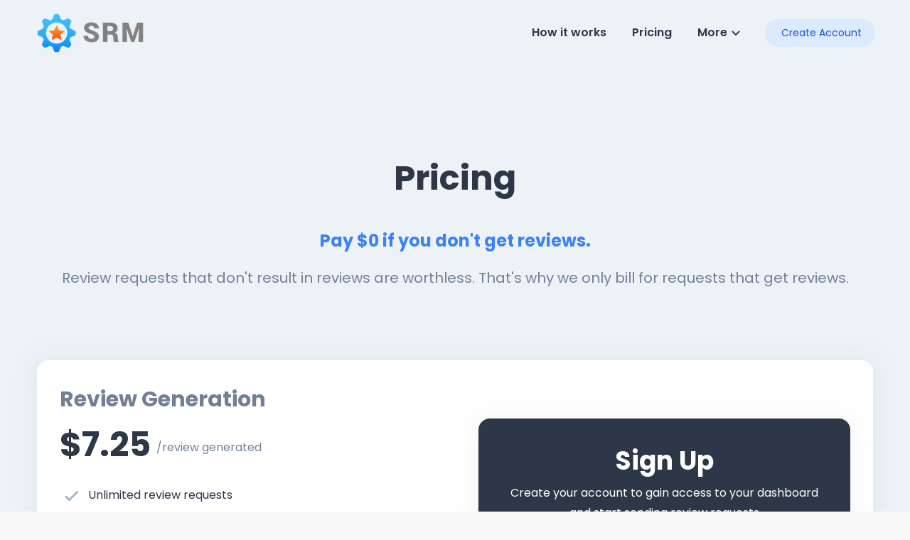

--- FILE ---
content_type: text/html
request_url: https://simplereviewmanagement.com/pricing/
body_size: 13704
content:
<!DOCTYPE html><html lang="en"><head><meta charSet="utf-8"/><meta http-equiv="x-ua-compatible" content="ie=edge"/><meta name="viewport" content="width=device-width, initial-scale=1, shrink-to-fit=no"/><style data-href="/styles.0460c2beeb654589fecf.css" data-identity="gatsby-global-css">.rc-switch{background-color:#ccc;border:1px solid #ccc;border-radius:20px 20px;box-sizing:border-box;cursor:pointer;display:inline-block;height:22px;line-height:20px;padding:0;position:relative;transition:all .3s cubic-bezier(.35,0,.25,1);vertical-align:middle;width:44px}.rc-switch-inner{color:#fff;font-size:12px;left:24px;position:absolute;top:0}.rc-switch:after{-webkit-animation-duration:.3s;animation-duration:.3s;-webkit-animation-name:rcSwitchOff;animation-name:rcSwitchOff;-webkit-animation-timing-function:cubic-bezier(.35,0,.25,1);animation-timing-function:cubic-bezier(.35,0,.25,1);background-color:#fff;border-radius:50% 50%;box-shadow:0 2px 5px rgba(0,0,0,.26);content:" ";cursor:pointer;height:18px;left:2px;position:absolute;top:1px;-webkit-transform:scale(1);transform:scale(1);transition:left .3s cubic-bezier(.35,0,.25,1);width:18px}.rc-switch:hover:after{-webkit-animation-name:rcSwitchOn;animation-name:rcSwitchOn;-webkit-transform:scale(1.1);transform:scale(1.1)}.rc-switch:focus{box-shadow:0 0 0 2px #d5f1fd;outline:none}.rc-switch-checked{background-color:#87d068;border:1px solid #87d068}.rc-switch-checked .rc-switch-inner{left:6px}.rc-switch-checked:after{left:22px}.rc-switch-disabled{background:#ccc;border-color:#ccc;cursor:no-drop}.rc-switch-disabled:after{-webkit-animation-name:none;animation-name:none;background:#9e9e9e;cursor:no-drop}.rc-switch-disabled:hover:after{-webkit-animation-name:none;animation-name:none;-webkit-transform:scale(1);transform:scale(1)}.rc-switch-label{display:inline-block;font-size:14px;line-height:20px;padding-left:10px;pointer-events:none;-webkit-user-select:text;-ms-user-select:text;user-select:text;vertical-align:middle;white-space:normal}@-webkit-keyframes rcSwitchOn{0%{-webkit-transform:scale(1);transform:scale(1)}50%{-webkit-transform:scale(1.25);transform:scale(1.25)}to{-webkit-transform:scale(1.1);transform:scale(1.1)}}@keyframes rcSwitchOn{0%{-webkit-transform:scale(1);transform:scale(1)}50%{-webkit-transform:scale(1.25);transform:scale(1.25)}to{-webkit-transform:scale(1.1);transform:scale(1.1)}}@-webkit-keyframes rcSwitchOff{0%{-webkit-transform:scale(1.1);transform:scale(1.1)}to{-webkit-transform:scale(1);transform:scale(1)}}@keyframes rcSwitchOff{0%{-webkit-transform:scale(1.1);transform:scale(1.1)}to{-webkit-transform:scale(1);transform:scale(1)}}.ModalPortalOverlay{background:rgba(0,0,0,.75);height:100%;left:0;opacity:0;outline:none;position:fixed;top:0;width:100%;z-index:20}.ModalPortalOverlay.ReactModal__Overlay--after-open{opacity:1;transition:all .3s cubic-bezier(.77,0,.175,1)}.ModalPortalOverlay.ReactModal__Overlay--before-close{opacity:0;transition:all .3s cubic-bezier(.77,0,.175,1)}.ModalPortalContent{left:50%;outline:none;position:relative;top:50%;-webkit-transform:scale(.7) translate(-50%,-50%);transform:scale(.7) translate(-50%,-50%);-webkit-transform-origin:left top;transform-origin:left top;transition:-webkit-transform .3s cubic-bezier(.78,.14,.15,.86);transition:transform .3s cubic-bezier(.78,.14,.15,.86);transition:transform .3s cubic-bezier(.78,.14,.15,.86),-webkit-transform .3s cubic-bezier(.78,.14,.15,.86);width:100%}.ModalPortalContent.ReactModal__Content--after-open{box-shadow:0 0 45px 0 rgba(0,0,0,.25);-webkit-transform:scale(1) translate(-50%,-50%);transform:scale(1) translate(-50%,-50%)}.ModalPortalContent.ReactModal__Content--before-close{-webkit-transform:scale(1.1) translate(-50%,-50%);transform:scale(1.1) translate(-50%,-50%)}@-webkit-keyframes fadeInUp{0%{opacity:0;-webkit-transform:translate3d(0,10%,0);transform:translate3d(0,10%,0)}to{opacity:1;-webkit-transform:translateZ(0);transform:translateZ(0)}}@keyframes fadeInUp{0%{opacity:0;-webkit-transform:translate3d(0,10%,0);transform:translate3d(0,10%,0)}to{opacity:1;-webkit-transform:translateZ(0);transform:translateZ(0)}}@-webkit-keyframes fadeInDown{0%{opacity:0;-webkit-transform:translate3d(0,-10%,0);transform:translate3d(0,-10%,0)}to{opacity:1;-webkit-transform:translateZ(0);transform:translateZ(0)}}@keyframes fadeInDown{0%{opacity:0;-webkit-transform:translate3d(0,-10%,0);transform:translate3d(0,-10%,0)}to{opacity:1;-webkit-transform:translateZ(0);transform:translateZ(0)}}@-webkit-keyframes fadeInLeft{0%{opacity:0;-webkit-transform:translate3d(-20%,0,0);transform:translate3d(-20%,0,0)}to{opacity:1;-webkit-transform:translateZ(0);transform:translateZ(0)}}@keyframes fadeInLeft{0%{opacity:0;-webkit-transform:translate3d(-20%,0,0);transform:translate3d(-20%,0,0)}to{opacity:1;-webkit-transform:translateZ(0);transform:translateZ(0)}}@-webkit-keyframes fadeInRight{0%{opacity:0;-webkit-transform:translate3d(20%,0,0);transform:translate3d(20%,0,0)}to{opacity:1;-webkit-transform:translateZ(0);transform:translateZ(0)}}@keyframes fadeInRight{0%{opacity:0;-webkit-transform:translate3d(20%,0,0);transform:translate3d(20%,0,0)}to{opacity:1;-webkit-transform:translateZ(0);transform:translateZ(0)}}@-webkit-keyframes fadeIn{0%{opacity:0}to{opacity:1}}@keyframes fadeIn{0%{opacity:0}to{opacity:1}}@media screen and (min-width:768px){.react-reveal{-webkit-animation-timing-function:cubic-bezier(.77,0,.175,1);animation-timing-function:cubic-bezier(.77,0,.175,1)}.fadeInUp{-webkit-animation-name:fadeInUp;animation-name:fadeInUp}.fadeInDown{-webkit-animation-name:fadeInDown;animation-name:fadeInDown}.fadeInLeft{-webkit-animation-name:fadeInLeft;animation-name:fadeInLeft}.fadeInRight{-webkit-animation-name:fadeInRight;animation-name:fadeInRight}.fadeIn{-webkit-animation-name:fadeIn;animation-name:fadeIn}}@media not screen and (min-width:768px){.react-reveal{opacity:1!important}}.slick-slider{-webkit-touch-callout:none;-webkit-tap-highlight-color:transparent;box-sizing:border-box;touch-action:pan-y;-webkit-user-select:none;-ms-user-select:none;user-select:none;-khtml-user-select:none}.slick-list,.slick-slider{display:block;position:relative}.slick-list{margin:0;overflow:hidden;padding:0}.slick-list:focus{outline:none}.slick-list.dragging{cursor:pointer;cursor:hand}.slick-slider .slick-list,.slick-slider .slick-track{-webkit-transform:translateZ(0);transform:translateZ(0)}.slick-track{display:block;left:0;margin-left:auto;margin-right:auto;position:relative;top:0}.slick-track:after,.slick-track:before{content:"";display:table}.slick-track:after{clear:both}.slick-loading .slick-track{visibility:hidden}.slick-slide{display:none;float:left;height:100%;min-height:1px}[dir=rtl] .slick-slide{float:right}.slick-slide img{display:block}.slick-slide.slick-loading img{display:none}.slick-slide.dragging img{pointer-events:none}.slick-initialized .slick-slide{display:block}.slick-loading .slick-slide{visibility:hidden}.slick-vertical .slick-slide{border:1px solid transparent;display:block;height:auto}.slick-arrow.slick-hidden{display:none}.with-animation .slick-slide{opacity:1;-webkit-transform:scale(1);transform:scale(1);-webkit-transform-origin:left;transform-origin:left;transition:all .6s ease}.with-animation .slick-slide.slick-active+:not(.slick-active){opacity:0;-webkit-transform:scale(.7);transform:scale(.7)}.slick-next,.slick-prev{position:absolute;top:50%;-webkit-transform:translateY(-50%);transform:translateY(-50%);z-index:2}.slick-prev{box-shadow:-1px 1px 3px 0 rgba(1,1,1,.1);left:-15px}.slick-next{box-shadow:1px 1px 3px 0 rgba(1,1,1,.1);right:-15px}.slick-dots{display:block;list-style:none;margin:0;padding:.5rem 0 0;position:absolute;text-align:center;text-align:right;top:-4rem;width:100%}.slick-dots li{cursor:pointer;display:inline-block;margin:0 5px;padding:0;position:relative}.slick-dots li button{background:transparent;background-color:#a0aec0;border:0;border-radius:100%;cursor:pointer;display:block;font-size:0;height:12px;line-height:0px;margin:5px;outline:none;width:12px}.slick-dots li.slick-active button{background-color:#4a5568}.DrawerPortalOverlay.ReactModal__Overlay{background:rgba(0,0,0,.75);height:100vh;left:0;opacity:0;outline:none;position:fixed;top:0;width:100%;z-index:20}.DrawerPortalOverlay.ReactModal__Overlay--after-open{opacity:1;transition:all .3s cubic-bezier(.77,0,.175,1)}.DrawerPortalOverlay.ReactModal__Overlay--before-close{opacity:0;transition:all .15s cubic-bezier(.77,0,.175,1);transition-delay:.15s}.DrawerPortalContent.ReactModal__Content{height:100vh;margin-left:auto;max-width:650px;outline:none;-webkit-transform:translate(100%);transform:translate(100%);transition:all .3s cubic-bezier(.78,.14,.15,.86);width:80%}.DrawerPortalContent.ReactModal__Content--after-open{box-shadow:0 0 45px 0 rgba(0,0,0,.25);-webkit-transform:translate(0);transform:translate(0)}.DrawerPortalContent.ReactModal__Content--before-close{-webkit-transform:translate(100%);transform:translate(100%);transition:all .3s cubic-bezier(.78,.14,.15,.86)}.ReactModal__Body--open,.ReactModal__Html--open{overflow:hidden}</style><meta name="generator" content="Gatsby 3.13.0"/><script>
  !function(f,b,e,v,n,t,s){if(f.fbq)return;n=f.fbq=function(){n.callMethod?
  n.callMethod.apply(n,arguments):n.queue.push(arguments)};if(!f._fbq)f._fbq=n;
  n.push=n;n.loaded=!0;n.version='2.0';n.queue=[];t=b.createElement(e);t.async=!0;
  t.src=v;s=b.getElementsByTagName(e)[0];s.parentNode.insertBefore(t,s)}(window,
  document,'script','https://connect.facebook.net/en_US/fbevents.js');
  fbq('init', '907654373797382'); // Insert your pixel ID here.
  fbq('track', 'PageView');
      </script><link rel="sitemap" type="application/xml" href="/sitemap/sitemap-index.xml"/><style>.gatsby-image-wrapper{position:relative;overflow:hidden}.gatsby-image-wrapper img{bottom:0;height:100%;left:0;margin:0;max-width:none;padding:0;position:absolute;right:0;top:0;width:100%;object-fit:cover}.gatsby-image-wrapper [data-main-image]{opacity:0;transform:translateZ(0);transition:opacity .25s linear;will-change:opacity}.gatsby-image-wrapper-constrained{display:inline-block;vertical-align:top}</style><noscript><style>.gatsby-image-wrapper noscript [data-main-image]{opacity:1!important}.gatsby-image-wrapper [data-placeholder-image]{opacity:0!important}</style></noscript><script type="module">const e="undefined"!=typeof HTMLImageElement&&"loading"in HTMLImageElement.prototype;e&&document.body.addEventListener("load",(function(e){if(void 0===e.target.dataset.mainImage)return;if(void 0===e.target.dataset.gatsbyImageSsr)return;const t=e.target;let a=null,n=t;for(;null===a&&n;)void 0!==n.parentNode.dataset.gatsbyImageWrapper&&(a=n.parentNode),n=n.parentNode;const o=a.querySelector("[data-placeholder-image]"),r=new Image;r.src=t.currentSrc,r.decode().catch((()=>{})).then((()=>{t.style.opacity=1,o&&(o.style.opacity=0,o.style.transition="opacity 500ms linear")}))}),!0);</script><link crossorigin="" href="https://fonts.gstatic.com/" rel="preconnect"/><link crossorigin="" href="https://fonts.googleapis.com/" rel="preconnect"/><title data-react-helmet="true">Pricing | Simple RM</title><meta data-react-helmet="true" itemProp="name" content="Pricing"/><meta data-react-helmet="true" itemProp="description" content="Our pricing sets us apart. Review Generation - get reviews or it&#x27;s free."/><meta data-react-helmet="true" name="description" content="Our pricing sets us apart. Review Generation - get reviews or it&#x27;s free."/><meta data-react-helmet="true" property="og:title" content="Pricing"/><meta data-react-helmet="true" property="og:description" content="Our pricing sets us apart. Review Generation - get reviews or it&#x27;s free."/><meta data-react-helmet="true" property="og:type" content="website"/><meta data-react-helmet="true" property="og:site_name" content="Simple Review Management"/><meta data-react-helmet="true" property="og:image" content="https://simplereviewmanagement.com//srm_acronym_logo.png"/><meta data-react-helmet="true" name="twitter:card" content="summary"/><meta data-react-helmet="true" name="twitter:site" content="Simple Review Management"/><meta data-react-helmet="true" name="twitter:title" content="Pricing"/><meta data-react-helmet="true" name="twitter:description" content="Our pricing sets us apart. Review Generation - get reviews or it&#x27;s free."/><meta data-react-helmet="true" name="twitter:creator"/><meta data-react-helmet="true" name="initial-scale" content="1.0"/><link rel="icon" href="/favicon-32x32.png?v=519265e41f18ed4ec32625e2de92e358" type="image/png"/><link rel="manifest" href="/manifest.webmanifest" crossorigin="anonymous"/><meta name="theme-color" content="#f66b15"/><link rel="apple-touch-icon" sizes="48x48" href="/icons/icon-48x48.png?v=519265e41f18ed4ec32625e2de92e358"/><link rel="apple-touch-icon" sizes="72x72" href="/icons/icon-72x72.png?v=519265e41f18ed4ec32625e2de92e358"/><link rel="apple-touch-icon" sizes="96x96" href="/icons/icon-96x96.png?v=519265e41f18ed4ec32625e2de92e358"/><link rel="apple-touch-icon" sizes="144x144" href="/icons/icon-144x144.png?v=519265e41f18ed4ec32625e2de92e358"/><link rel="apple-touch-icon" sizes="192x192" href="/icons/icon-192x192.png?v=519265e41f18ed4ec32625e2de92e358"/><link rel="apple-touch-icon" sizes="256x256" href="/icons/icon-256x256.png?v=519265e41f18ed4ec32625e2de92e358"/><link rel="apple-touch-icon" sizes="384x384" href="/icons/icon-384x384.png?v=519265e41f18ed4ec32625e2de92e358"/><link rel="apple-touch-icon" sizes="512x512" href="/icons/icon-512x512.png?v=519265e41f18ed4ec32625e2de92e358"/><link rel="canonical" href="https://simplereviewmanagement.com/pricing/" data-baseprotocol="https:" data-basehost="simplereviewmanagement.com"/><link as="script" rel="preload" href="/webpack-runtime-9ea3c5420c8789fdf6a1.js"/><link as="script" rel="preload" href="/framework-2867ad40a6c96ee8d334.js"/><link as="script" rel="preload" href="/app-ed577065bfed3440089b.js"/><link as="script" rel="preload" href="/fa5f8105-e4da26cf806bfff1e1a6.js"/><link as="script" rel="preload" href="/e2070dfd-aad124e177474b28f3f2.js"/><link as="script" rel="preload" href="/2465ece5-32e2acd4924683bc5fe2.js"/><link as="script" rel="preload" href="/commons-20bf9d93623a91250ca9.js"/><link as="script" rel="preload" href="/888b48326224a04c4353a1a4a7f650de30a4f992-85e38f45ab8646537a10.js"/><link as="script" rel="preload" href="/3de9ba30a9f7da36a00bcaf23ddf0303b89ffa9b-c12c3d4d5f42b8b10904.js"/><link as="script" rel="preload" href="/e90a5c32eecdbdf9d7b38cc0921a28c96a2ad211-e0ffe17cae6ae7c327bb.js"/><link as="script" rel="preload" href="/component---src-pages-pricing-index-jsx-575a93a55d1286151c57.js"/><link as="fetch" rel="preload" href="/page-data/pricing/page-data.json" crossorigin="anonymous"/><link as="fetch" rel="preload" href="/page-data/sq/d/1022297254.json" crossorigin="anonymous"/><link as="fetch" rel="preload" href="/page-data/sq/d/2034364509.json" crossorigin="anonymous"/><link as="fetch" rel="preload" href="/page-data/sq/d/664736581.json" crossorigin="anonymous"/><link as="fetch" rel="preload" href="/page-data/app-data.json" crossorigin="anonymous"/></head><body><div id="___gatsby"><div style="outline:none" tabindex="-1" id="gatsby-focus-wrapper"><style data-emotion-css="1eqqxzq">body{--theme-ui-colors-text:var(--theme-ui-colors-text,#718096);--theme-ui-colors-article:var(--theme-ui-colors-article,#4a5568);--theme-ui-colors-heading:var(--theme-ui-colors-heading,#2d3748);--theme-ui-colors-alphaLighter:var(--theme-ui-colors-alphaLighter,#f7fafc);--theme-ui-colors-alphaLight:var(--theme-ui-colors-alphaLight,#e2e8f0);--theme-ui-colors-alpha:var(--theme-ui-colors-alpha,#a0aec0);--theme-ui-colors-alphaDark:var(--theme-ui-colors-alphaDark,#718096);--theme-ui-colors-alphaDarker:var(--theme-ui-colors-alphaDarker,#2d3748);--theme-ui-colors-betaLighter:var(--theme-ui-colors-betaLighter,#dbeafe);--theme-ui-colors-betaLight:var(--theme-ui-colors-betaLight,#93c5fd);--theme-ui-colors-beta:var(--theme-ui-colors-beta,#3b82f6);--theme-ui-colors-betaDark:var(--theme-ui-colors-betaDark,#1d4ed8);--theme-ui-colors-betaDarker:var(--theme-ui-colors-betaDarker,#1e40af);--theme-ui-colors-omegaLighter:var(--theme-ui-colors-omegaLighter,#edf2f7);--theme-ui-colors-omegaLight:var(--theme-ui-colors-omegaLight,#e2e8f0);--theme-ui-colors-omega:var(--theme-ui-colors-omega,#a0aec0);--theme-ui-colors-omegaDark:var(--theme-ui-colors-omegaDark,#718096);--theme-ui-colors-omegaDarker:var(--theme-ui-colors-omegaDarker,#2d3748);--theme-ui-colors-successLight:var(--theme-ui-colors-successLight,#dcfce7);--theme-ui-colors-success:var(--theme-ui-colors-success,#22c55e);--theme-ui-colors-errorLight:var(--theme-ui-colors-errorLight,#fee2e2);--theme-ui-colors-error:var(--theme-ui-colors-error,#ef4444);--theme-ui-colors-white:var(--theme-ui-colors-white,#fff);--theme-ui-colors-background:var(--theme-ui-colors-background,#f8f8f8);--theme-ui-colors-contentBg:var(--theme-ui-colors-contentBg,#fff);--theme-ui-colors-headerBg:var(--theme-ui-colors-headerBg,transparent);--theme-ui-colors-headerActiveBg:var(--theme-ui-colors-headerActiveBg,#fff);--theme-ui-colors-headerActiveColor:var(--theme-ui-colors-headerActiveColor,#2d3748);--theme-ui-colors-footerBg:var(--theme-ui-colors-footerBg,#fff);--theme-ui-colors-mute:var(--theme-ui-colors-mute,#e2e8f0);--theme-ui-colors-highlight:var(--theme-ui-colors-highlight,#edf2f7);color:var(--theme-ui-colors-text,#718096);background-color:var(--theme-ui-colors-background,#f8f8f8);}body.theme-ui-orangeRose{--theme-ui-colors-alphaLighter:var(--theme-ui-colors-modes-orangeRose-alphaLighter,#ffedd5);--theme-ui-colors-alphaLight:var(--theme-ui-colors-modes-orangeRose-alphaLight,#fdba74);--theme-ui-colors-alpha:var(--theme-ui-colors-modes-orangeRose-alpha,#f97316);--theme-ui-colors-alphaDark:var(--theme-ui-colors-modes-orangeRose-alphaDark,#ea580c);--theme-ui-colors-alphaDarker:var(--theme-ui-colors-modes-orangeRose-alphaDarker,#9a3412);--theme-ui-colors-betaLighter:var(--theme-ui-colors-modes-orangeRose-betaLighter,#ffe4e6);--theme-ui-colors-betaLight:var(--theme-ui-colors-modes-orangeRose-betaLight,#fda4af);--theme-ui-colors-beta:var(--theme-ui-colors-modes-orangeRose-beta,#f43f5e);--theme-ui-colors-betaDark:var(--theme-ui-colors-modes-orangeRose-betaDark,#e11d48);--theme-ui-colors-betaDarker:var(--theme-ui-colors-modes-orangeRose-betaDarker,#9f1239);}body.theme-ui-greenBlue{--theme-ui-colors-alphaLighter:var(--theme-ui-colors-modes-greenBlue-alphaLighter,#dbeafe);--theme-ui-colors-alphaLight:var(--theme-ui-colors-modes-greenBlue-alphaLight,#93c5fd);--theme-ui-colors-alpha:var(--theme-ui-colors-modes-greenBlue-alpha,#3b82f6);--theme-ui-colors-alphaDark:var(--theme-ui-colors-modes-greenBlue-alphaDark,#2563eb);--theme-ui-colors-alphaDarker:var(--theme-ui-colors-modes-greenBlue-alphaDarker,#1e40af);--theme-ui-colors-betaLighter:var(--theme-ui-colors-modes-greenBlue-betaLighter,#ecfccb);--theme-ui-colors-betaLight:var(--theme-ui-colors-modes-greenBlue-betaLight,#bef264);--theme-ui-colors-beta:var(--theme-ui-colors-modes-greenBlue-beta,#84cc16);--theme-ui-colors-betaDark:var(--theme-ui-colors-modes-greenBlue-betaDark,#4d7c0f);--theme-ui-colors-betaDarker:var(--theme-ui-colors-modes-greenBlue-betaDarker,#3f6212);}body.theme-ui-orangeBlue{--theme-ui-colors-alphaLighter:var(--theme-ui-colors-modes-orangeBlue-alphaLighter,#dbeafe);--theme-ui-colors-alphaLight:var(--theme-ui-colors-modes-orangeBlue-alphaLight,#93c5fd);--theme-ui-colors-alpha:var(--theme-ui-colors-modes-orangeBlue-alpha,#3b82f6);--theme-ui-colors-alphaDark:var(--theme-ui-colors-modes-orangeBlue-alphaDark,#2563eb);--theme-ui-colors-alphaDarker:var(--theme-ui-colors-modes-orangeBlue-alphaDarker,#1e40af);--theme-ui-colors-betaLighter:var(--theme-ui-colors-modes-orangeBlue-betaLighter,#ffedd5);--theme-ui-colors-betaLight:var(--theme-ui-colors-modes-orangeBlue-betaLight,#fdba74);--theme-ui-colors-beta:var(--theme-ui-colors-modes-orangeBlue-beta,#f97316);--theme-ui-colors-betaDark:var(--theme-ui-colors-modes-orangeBlue-betaDark,#ea580c);--theme-ui-colors-betaDarker:var(--theme-ui-colors-modes-orangeBlue-betaDarker,#9a3412);}body.theme-ui-blueBlack{--theme-ui-colors-alphaLighter:var(--theme-ui-colors-modes-blueBlack-alphaLighter,#edf2f7);--theme-ui-colors-alphaLight:var(--theme-ui-colors-modes-blueBlack-alphaLight,#e2e8f0);--theme-ui-colors-alpha:var(--theme-ui-colors-modes-blueBlack-alpha,#4a5568);--theme-ui-colors-alphaDark:var(--theme-ui-colors-modes-blueBlack-alphaDark,#2d3748);--theme-ui-colors-alphaDarker:var(--theme-ui-colors-modes-blueBlack-alphaDarker,#1a202c);--theme-ui-colors-betaLighter:var(--theme-ui-colors-modes-blueBlack-betaLighter,#e0f2fe);--theme-ui-colors-betaLight:var(--theme-ui-colors-modes-blueBlack-betaLight,#7dd3fc);--theme-ui-colors-beta:var(--theme-ui-colors-modes-blueBlack-beta,#38bdf8);--theme-ui-colors-betaDark:var(--theme-ui-colors-modes-blueBlack-betaDark,#0284c7);--theme-ui-colors-betaDarker:var(--theme-ui-colors-modes-blueBlack-betaDarker,#075985);}body.theme-ui-greenViolet{--theme-ui-colors-alphaLighter:var(--theme-ui-colors-modes-greenViolet-alphaLighter,#ede9fe);--theme-ui-colors-alphaLight:var(--theme-ui-colors-modes-greenViolet-alphaLight,#c4b5fd);--theme-ui-colors-alpha:var(--theme-ui-colors-modes-greenViolet-alpha,#8b5cf6);--theme-ui-colors-alphaDark:var(--theme-ui-colors-modes-greenViolet-alphaDark,#7c3aed);--theme-ui-colors-alphaDarker:var(--theme-ui-colors-modes-greenViolet-alphaDarker,#5b21b6);--theme-ui-colors-betaLighter:var(--theme-ui-colors-modes-greenViolet-betaLighter,#dcfce7);--theme-ui-colors-betaLight:var(--theme-ui-colors-modes-greenViolet-betaLight,#86efac);--theme-ui-colors-beta:var(--theme-ui-colors-modes-greenViolet-beta,#22c55e);--theme-ui-colors-betaDark:var(--theme-ui-colors-modes-greenViolet-betaDark,#16a34a);--theme-ui-colors-betaDarker:var(--theme-ui-colors-modes-greenViolet-betaDarker,#166534);}body.theme-ui-purpleIndigo{--theme-ui-colors-alphaLighter:var(--theme-ui-colors-modes-purpleIndigo-alphaLighter,#e0e7ff);--theme-ui-colors-alphaLight:var(--theme-ui-colors-modes-purpleIndigo-alphaLight,#a5b4fc);--theme-ui-colors-alpha:var(--theme-ui-colors-modes-purpleIndigo-alpha,#6366f1);--theme-ui-colors-alphaDark:var(--theme-ui-colors-modes-purpleIndigo-alphaDark,#4f46e5);--theme-ui-colors-alphaDarker:var(--theme-ui-colors-modes-purpleIndigo-alphaDarker,#3730a3);--theme-ui-colors-betaLighter:var(--theme-ui-colors-modes-purpleIndigo-betaLighter,#f3e8ff);--theme-ui-colors-betaLight:var(--theme-ui-colors-modes-purpleIndigo-betaLight,#d8b4fe);--theme-ui-colors-beta:var(--theme-ui-colors-modes-purpleIndigo-beta,#a855f7);--theme-ui-colors-betaDark:var(--theme-ui-colors-modes-purpleIndigo-betaDark,#9333ea);--theme-ui-colors-betaDarker:var(--theme-ui-colors-modes-purpleIndigo-betaDarker,#6b21a8);}body.theme-ui-redBlue{--theme-ui-colors-alphaLighter:var(--theme-ui-colors-modes-redBlue-alphaLighter,#dbeafe);--theme-ui-colors-alphaLight:var(--theme-ui-colors-modes-redBlue-alphaLight,#93c5fd);--theme-ui-colors-alpha:var(--theme-ui-colors-modes-redBlue-alpha,#3b82f6);--theme-ui-colors-alphaDark:var(--theme-ui-colors-modes-redBlue-alphaDark,#2563eb);--theme-ui-colors-alphaDarker:var(--theme-ui-colors-modes-redBlue-alphaDarker,#1e40af);--theme-ui-colors-betaLighter:var(--theme-ui-colors-modes-redBlue-betaLighter,#fee2e2);--theme-ui-colors-betaLight:var(--theme-ui-colors-modes-redBlue-betaLight,#fca5a5);--theme-ui-colors-beta:var(--theme-ui-colors-modes-redBlue-beta,#dc2626);--theme-ui-colors-betaDark:var(--theme-ui-colors-modes-redBlue-betaDark,#b91c1c);--theme-ui-colors-betaDarker:var(--theme-ui-colors-modes-redBlue-betaDarker,#991b1b);}</style><style data-emotion-css="1604qp6">*{box-sizing:border-box;}body{margin:0;font-family:'Poppins',sans-serif;font-size:1rem;font-weight:normal;line-height:1.8;-webkit-font-smoothing:antialiased;-webkit-text-decoration:none;text-decoration:none;overflow-x:hidden;}</style><style data-emotion-css="130izn8">.css-130izn8{box-sizing:border-box;margin:0;min-width:0;-webkit-flex-direction:column;-ms-flex-direction:column;flex-direction:column;height:100vh;display:-webkit-box;display:-webkit-flex;display:-ms-flexbox;display:flex;}</style><div class="css-130izn8"><style data-emotion-css="1qw0fms">html{font-size:85%;-webkit-scroll-behavior:auto;-moz-scroll-behavior:auto;-ms-scroll-behavior:auto;scroll-behavior:auto;}@media screen and (min-width:640px){html{font-size:90%;}}@media screen and (min-width:768px){html{font-size:95%;}}@media screen and (min-width:1024px){html{font-size:100%;}}</style><style data-emotion-css="1qe1pxe">.css-1qe1pxe{box-sizing:border-box;margin:0;min-width:0;-webkit-flex:1 1 auto;-ms-flex:1 1 auto;flex:1 1 auto;}</style><div class="css-1qe1pxe"><style data-emotion-css="q5q7cv">.css-q5q7cv{border-radius:1rem;background-color:var(--theme-ui-colors-contentBg,#fff);max-width:500px;overflow:hidden;padding-top:4rem;padding-bottom:4rem;padding-left:2rem;padding-right:2rem;padding:0;}</style><style data-emotion-css="xt0wkc">.css-xt0wkc{position:relative;z-index:10;}.css-xt0wkc .nav-container{background-color:var(--theme-ui-colors-headerBg,transparent);position:fixed;-webkit-transition:all 250ms ease-in;transition:all 250ms ease-in;padding-top:1rem;padding-bottom:1rem;}.css-xt0wkc .nav-sticky .nav-container{background-color:var(--theme-ui-colors-headerActiveBg,#fff);box-shadow:0 0 25px rgba(140,152,164,.25);padding-top:1rem;padding-bottom:1rem;}@media screen and (min-width:768px){.css-xt0wkc .nav-sticky .nav-container{padding-top:0.5rem;padding-bottom:0.5rem;}}.css-xt0wkc .nav-sticky .nav-container .button-group-link.level-1,.css-xt0wkc .nav-sticky .nav-container button-group-link.level-1:visited{color:var(--theme-ui-colors-headerActiveColor,#2d3748);}.css-xt0wkc .button-group-button{min-width:120px;font-size:0.875rem;padding-left:1rem;padding-right:1rem;padding-top:0.25rem;padding-bottom:0.25rem;}</style><div enabled="true" class="css-xt0wkc"><div enabled="true" class=" "><style data-emotion-css="12vafb3">.css-12vafb3{box-sizing:border-box;margin:0;min-width:0;width:100%;max-width:1240px;margin-left:auto;margin-right:auto;max-width:none;}</style><div class="nav-container css-12vafb3"><style data-emotion-css="1nkyzut">.css-1nkyzut{box-sizing:border-box;margin:0;min-width:0;width:100%;max-width:1240px;margin-left:auto;margin-right:auto;max-width:1240px;padding-left:1rem;padding-right:1rem;padding-left:2rem;padding-right:2rem;}@media screen and (min-width:640px){.css-1nkyzut{padding-left:2rem;padding-right:2rem;}}</style><div class="css-1nkyzut"><style data-emotion-css="199kefw">.css-199kefw{box-sizing:border-box;margin:0;min-width:0;-webkit-box-pack:justify;-webkit-justify-content:space-between;-ms-flex-pack:justify;justify-content:space-between;-webkit-align-items:center;-webkit-box-align:center;-ms-flex-align:center;align-items:center;display:-webkit-box;display:-webkit-flex;display:-ms-flexbox;display:flex;}</style><div class="css-199kefw"><style data-emotion-css="1svvka2">.css-1svvka2{box-sizing:border-box;margin:0;min-width:0;-webkit-flex-shrink:0;-ms-flex-negative:0;flex-shrink:0;}@media screen and (min-width:768px){.css-1svvka2{margin-right:1rem;}}@media screen and (min-width:1024px){.css-1svvka2{margin-right:4rem;}}</style><div class="css-1svvka2"><a href="/"><div class="css-0"><style data-emotion-css="2vv0mb">.css-2vv0mb{vertical-align:middle;border-style:none;border-width:0;border-color:var(--theme-ui-colors-white,#fff);box-shadow:unset;border-radius:unset;}</style><div data-gatsby-image-wrapper="" class="gatsby-image-wrapper gatsby-image-wrapper-constrained css-2vv0mb"><div style="max-width:150px;display:block"><img alt="" role="presentation" aria-hidden="true" src="data:image/svg+xml;charset=utf-8,%3Csvg height=&#x27;55.00000000000001&#x27; width=&#x27;150&#x27; xmlns=&#x27;http://www.w3.org/2000/svg&#x27; version=&#x27;1.1&#x27;%3E%3C/svg%3E" style="max-width:100%;display:block;position:static"/></div><img aria-hidden="true" data-placeholder-image="" style="opacity:1;transition:opacity 500ms linear" decoding="async" src="data:image/svg+xml,%3csvg%20xmlns=&#x27;http://www.w3.org/2000/svg&#x27;%20width=&#x27;150&#x27;%20height=&#x27;55&#x27;%20viewBox=&#x27;0%200%20150%2055&#x27;%20preserveAspectRatio=&#x27;none&#x27;%3e%3cpath%20d=&#x27;M23%205c-2%205-3%205-8%203-4-1-4-1-6%201-2%201-2%202-1%206%202%205%202%206-3%208-5%203-5%207%200%209%204%202%205%205%203%209-2%205%201%208%206%206s8-1%209%204c2%204%207%205%209%200s3-5%208-4c6%202%2010-2%207-7-2-3-1-6%203-8%206-2%206-7%201-9-5-1-6-4-4-9%202-4-1-8-5-6-6%202-8%201-10-3-2-6-6-6-9%200m49%208c-9%203-7%2012%203%2015%204%202%206%203%206%206l-2%201c-2%201-7%200-7-2s-1-2-3-2c-3%200-3%200-3%202%200%204%204%207%2011%207%2013%200%2014-11%202-16l-6-4c0-3%206-4%207%200h7c0-4-7-9-11-8l-4%201m-50%201c-8%202-11%2014-7%2021%208%2012%2027%207%2027-7%200-11-10-18-20-14m71%2013v13h3c3%200%203%200%203-5v-5h4c3%200%203%200%204%206%201%204%201%204%204%204h4l-1-5c0-3-1-6-3-7v-2c3-2%203-8%200-11-3-2-4-2-11-2h-7v14m27%200v13h7v-8l-1-9%204%209c3%2011%206%2011%2010%200l3-8v16h6V13h-4l-4%201-3%209-3%209-3-10-3-9h-9v14m-94-7c-2%203-3%204-5%204-4%200-4%201-1%204%202%201%202%202%202%205-1%205-1%205%203%202h6c3%203%203%202%203-1-1-3%200-4%202-6%203-3%203-4-1-4-3%200-4-1-6-4l-2-3-1%203&#x27;%20fill=&#x27;%23d3d3d3&#x27;%20fill-rule=&#x27;evenodd&#x27;/%3e%3c/svg%3e" alt=""/><picture><source type="image/webp" data-srcset="/static/4c19fb19cb090d7b955d5b9fa0298a8e/c3bc0/logo.webp 75w,/static/4c19fb19cb090d7b955d5b9fa0298a8e/bcc29/logo.webp 150w" sizes="(min-width: 150px) 150px, 100vw"/><img data-gatsby-image-ssr="" data-main-image="" style="opacity:0" sizes="(min-width: 150px) 150px, 100vw" decoding="async" loading="lazy" data-src="/static/4c19fb19cb090d7b955d5b9fa0298a8e/97d6f/logo.png" data-srcset="/static/4c19fb19cb090d7b955d5b9fa0298a8e/0276d/logo.png 75w,/static/4c19fb19cb090d7b955d5b9fa0298a8e/97d6f/logo.png 150w" alt="Simple Review Management logo"/></picture><noscript><picture><source type="image/webp" srcSet="/static/4c19fb19cb090d7b955d5b9fa0298a8e/c3bc0/logo.webp 75w,/static/4c19fb19cb090d7b955d5b9fa0298a8e/bcc29/logo.webp 150w" sizes="(min-width: 150px) 150px, 100vw"/><img data-gatsby-image-ssr="" data-main-image="" style="opacity:0" sizes="(min-width: 150px) 150px, 100vw" decoding="async" loading="lazy" src="/static/4c19fb19cb090d7b955d5b9fa0298a8e/97d6f/logo.png" srcSet="/static/4c19fb19cb090d7b955d5b9fa0298a8e/0276d/logo.png 75w,/static/4c19fb19cb090d7b955d5b9fa0298a8e/97d6f/logo.png 150w" alt="Simple Review Management logo"/></picture></noscript><script type="module">const t="undefined"!=typeof HTMLImageElement&&"loading"in HTMLImageElement.prototype;if(t){const t=document.querySelectorAll("img[data-main-image]");for(let e of t){e.dataset.src&&(e.setAttribute("src",e.dataset.src),e.removeAttribute("data-src")),e.dataset.srcset&&(e.setAttribute("srcset",e.dataset.srcset),e.removeAttribute("data-srcset"));const t=e.parentNode.querySelectorAll("source[data-srcset]");for(let e of t)e.setAttribute("srcset",e.dataset.srcset),e.removeAttribute("data-srcset");e.complete&&(e.style.opacity=1)}}</script></div></div></a></div><style data-emotion-css="1oyf4dz">.css-1oyf4dz{box-sizing:border-box;margin:0;min-width:0;display:none;min-width:auto;-webkit-box-flex:1;-webkit-flex-grow:1;-ms-flex-positive:1;flex-grow:1;}@media screen and (min-width:768px){.css-1oyf4dz{display:block;}}</style><div class="css-1oyf4dz"><div><style data-emotion-css="nsbjy5">.css-nsbjy5{box-sizing:border-box;margin:0;min-width:0;-webkit-align-items:center;-webkit-box-align:center;-ms-flex-align:center;align-items:center;-webkit-box-pack:end;-webkit-justify-content:flex-end;-ms-flex-pack:end;justify-content:flex-end;display:-webkit-box;display:-webkit-flex;display:-ms-flexbox;display:flex;}</style><div class="css-nsbjy5"><style data-emotion-css="1yx0cqm">.css-1yx0cqm{box-sizing:border-box;margin:0;min-width:0;}.css-1yx0cqm + .css-1yx0cqm{margin-left:2rem;}</style><div class="css-1yx0cqm"><style data-emotion-css="aaitl3">.css-aaitl3{box-sizing:border-box;margin:0;min-width:0;}.css-aaitl3 .button-group-link{padding-top:1rem;padding-bottom:1rem;}.css-aaitl3 > * + a,.css-aaitl3 > * + div,.css-aaitl3 > * + button{margin-left:1rem;margin-top:2rem;}@media screen and (min-width:640px){.css-aaitl3 > * + a,.css-aaitl3 > * + div,.css-aaitl3 > * + button{margin-top:0;}}@media screen and (min-width:1024px){.css-aaitl3 > * + a,.css-aaitl3 > * + div,.css-aaitl3 > * + button{margin-left:2rem;}}</style><div class="css-aaitl3"><style data-emotion-css="6sg5mc">.css-6sg5mc{box-sizing:border-box;margin:0;min-width:0;color:var(--theme-ui-colors-omegaDarker,#2d3748);font-weight:600;-webkit-text-decoration:none;text-decoration:none;-webkit-user-select:none;-moz-user-select:none;-ms-user-select:none;user-select:none;white-space:pre;-webkit-transition:all 250ms ease;transition:all 250ms ease;padding:0;position:relative;}.css-6sg5mc:visited{color:var(--theme-ui-colors-omegaDarker,#2d3748);}.css-6sg5mc:hover{color:var(--theme-ui-colors-alpha,#a0aec0);}</style><a class="button-group-link level-1 css-6sg5mc" href="/review-generation/"><style data-emotion-css="12hibeq">.css-12hibeq{box-sizing:border-box;margin:0;min-width:0;display:inline-block;}</style><div class="css-12hibeq"> <!-- -->How it works</div></a><a aria-current="page" class="button-group-link level-1 css-6sg5mc" href="/pricing/"><div class="css-12hibeq"> <!-- -->Pricing</div></a><style data-emotion-css="7r998y">.css-7r998y{box-sizing:border-box;margin:0;min-width:0;color:var(--theme-ui-colors-omegaDarker,#2d3748);font-weight:600;-webkit-text-decoration:none;text-decoration:none;-webkit-user-select:none;-moz-user-select:none;-ms-user-select:none;user-select:none;white-space:pre;-webkit-transition:all 250ms ease;transition:all 250ms ease;padding:0;position:relative;-webkit-align-items:center;-webkit-box-align:center;-ms-flex-align:center;align-items:center;}.css-7r998y:visited{color:var(--theme-ui-colors-omegaDarker,#2d3748);}.css-7r998y:hover{color:var(--theme-ui-colors-alpha,#a0aec0);}@media screen and (min-width:768px){.css-7r998y{display:-webkit-inline-box;display:-webkit-inline-flex;display:-ms-inline-flexbox;display:inline-flex;}}.css-7r998y:hover > .container-level-1{opacity:1;visibility:inherit;}@media screen and (min-width:768px){.css-7r998y:hover > .container-level-1{-webkit-transform:translate(-50%,0);-ms-transform:translate(-50%,0);transform:translate(-50%,0);}}.css-7r998y > svg{width:24px;height:24px;position:absolute;right:0;margin-left:auto;}@media screen and (min-width:640px){.css-7r998y > svg{position:static;}}</style><a class="button-group-link level-1 css-7r998y"><div class="css-12hibeq"> <!-- -->More</div><svg stroke="currentColor" fill="currentColor" stroke-width="0" viewBox="0 0 24 24" height="1em" width="1em" xmlns="http://www.w3.org/2000/svg"><path d="M16.293 9.293L12 13.586 7.707 9.293 6.293 10.707 12 16.414 17.707 10.707z"></path></svg><style data-emotion-css="1tut1vu">.css-1tut1vu{box-sizing:border-box;margin:0;min-width:0;}.css-1tut1vu.container-level-1{position:static;background-color:var(--theme-ui-colors-omegaLighter,#edf2f7);display:-webkit-box;display:-webkit-flex;display:-ms-flexbox;display:flex;-webkit-flex-direction:column;-ms-flex-direction:column;flex-direction:column;-webkit-transition:all 250ms ease;transition:all 250ms ease;padding:1rem;margin-top:1rem;}@media screen and (min-width:768px){.css-1tut1vu.container-level-1{position:absolute;top:100%;left:50%;-webkit-transform:translate(-50%,-20px);-ms-transform:translate(-50%,-20px);transform:translate(-50%,-20px);box-shadow:0 0 25px rgba(140,152,164,.355);visibility:hidden;overflow:hidden;opacity:0;background-color:var(--theme-ui-colors-contentBg,#fff);border-radius:0.5rem;padding:0;margin-top:0;}}.css-1tut1vu.container-level-1.no-collection{padding:1rem;}@media screen and (min-width:768px){.css-1tut1vu.container-level-1.no-collection{padding:1rem;}}.css-1tut1vu.container-level-1.no-collection .button-group-link{padding-left:0.5rem;padding-right:0.5rem;padding-top:0.25rem;padding-bottom:0.25rem;margin-top:0.25rem;margin-bottom:0.25rem;}.css-1tut1vu.container-level-2{-webkit-flex-basis:100%;-ms-flex-preferred-size:100%;flex-basis:100%;margin-top:0;}@media screen and (min-width:640px){.css-1tut1vu.container-level-2{margin-top:0;}}@media screen and (min-width:768px){.css-1tut1vu.container-level-2{margin-top:0.5rem;}}.css-1tut1vu.container-level-2 .button-group-link{display:block;padding-top:0;padding-bottom:0;margin-top:0.5rem;}</style><div class="container-level-1 no-collection css-1tut1vu"><a class="button-group-link level-2 css-6sg5mc" href="/support/"><div class="css-12hibeq"> <!-- -->Support</div></a><a class="button-group-link level-2 css-6sg5mc" href="/about/"><div class="css-12hibeq"> <!-- -->About us</div></a><a class="button-group-link level-2 css-6sg5mc" href="/demo/"><div class="css-12hibeq"> <!-- -->Book a demo</div></a><a class="button-group-link level-2 css-6sg5mc" href="/contact/"><div class="css-12hibeq"> <!-- -->Contact</div></a><a href="https://app.simplereviewmanagement.com" class="button-group-link level-2 css-6sg5mc"><div class="css-12hibeq"> <!-- -->Log in</div></a></div></a></div></div><div class="css-1yx0cqm"><div class="css-aaitl3"><style data-emotion-css="1amx8vb">.css-1amx8vb{box-sizing:border-box;margin:0;min-width:0;-webkit-appearance:none;-moz-appearance:none;appearance:none;display:inline-block;text-align:center;line-height:inherit;-webkit-text-decoration:none;text-decoration:none;font-size:inherit;padding-left:1rem;padding-right:1rem;padding-top:0.5rem;padding-bottom:0.5rem;color:var(--theme-ui-colors-white,#fff);background-color:primary;border:0;border-radius:4px;font-family:'Poppins',sans-serif;display:-webkit-inline-box;display:-webkit-inline-flex;display:-ms-inline-flexbox;display:inline-flex;min-width:10rem;-webkit-align-items:center;-webkit-box-align:center;-ms-flex-align:center;align-items:center;-webkit-box-pack:space-evenly;-webkit-justify-content:space-evenly;-ms-flex-pack:space-evenly;justify-content:space-evenly;outline:0;-webkit-user-select:none;-moz-user-select:none;-ms-user-select:none;user-select:none;-webkit-tap-highlight-color:transparent;border-radius:2rem;cursor:pointer;white-space:pre;-webkit-transition:all 250ms ease;transition:all 250ms ease;position:relative;z-index:0;padding-left:2rem;padding-right:2rem;color:var(--theme-ui-colors-betaDark,#1d4ed8);position:relative;}.css-1amx8vb::after,.css-1amx8vb::before{content:" ";position:absolute;top:-3;left:-3;z-index:-2;width:100%;height:100%;border-radius:inherit;border-width:3px;border-style:solid;-webkit-transition-duration:0.35s;transition-duration:0.35s;}.css-1amx8vb::after{z-index:-2;-webkit-transform:perspective(1px) translateZ(0);-ms-transform:perspective(1px) translateZ(0);transform:perspective(1px) translateZ(0);-webkit-transition-timing-function:cubic-bezier(0.47,2.02,0.31,0.1);transition-timing-function:cubic-bezier(0.47,2.02,0.31,0.1);background-color:var(--theme-ui-colors-betaLighter,#dbeafe);border-color:var(--theme-ui-colors-betaLighter,#dbeafe);}.css-1amx8vb::before{display:none;}.css-1amx8vb:hover::after{-webkit-transform:scale(1.08);-ms-transform:scale(1.08);transform:scale(1.08);-webkit-transition-timing-function:cubic-bezier(0.47,2.02,0.31,0.1);transition-timing-function:cubic-bezier(0.47,2.02,0.31,0.1);}.css-1amx8vb:hover::before{opacity:1;-webkit-transform:scale(1.08) perspective(15px);-ms-transform:scale(1.08) perspective(15px);transform:scale(1.08) perspective(15px);}.css-1amx8vb:active::after{-webkit-transform:scale(1.02);-ms-transform:scale(1.02);transform:scale(1.02);-webkit-transition-timing-function:cubic-bezier(0.47,2.02,0.31,0.1);transition-timing-function:cubic-bezier(0.47,2.02,0.31,0.1);}</style><button href="#" class="button-group-button level-1 css-1amx8vb"><div class="css-12hibeq"> <!-- -->Create Account</div></button></div></div></div></div></div><style data-emotion-css="13pi9m9">.css-13pi9m9{box-sizing:border-box;margin:0;min-width:0;display:block;}@media screen and (min-width:768px){.css-13pi9m9{display:none;}}</style><div class="css-13pi9m9"><style data-emotion-css="tcfkt6">.css-tcfkt6{box-sizing:border-box;margin:0;min-width:0;-webkit-appearance:none;-moz-appearance:none;appearance:none;display:-webkit-inline-box;display:-webkit-inline-flex;display:-ms-inline-flexbox;display:inline-flex;-webkit-align-items:center;-webkit-box-align:center;-ms-flex-align:center;align-items:center;-webkit-box-pack:center;-webkit-justify-content:center;-ms-flex-pack:center;justify-content:center;padding:0.25rem;width:32px;height:32px;color:inherit;background-color:transparent;border:none;border-radius:4px;outline:0;-webkit-user-select:none;-moz-user-select:none;-ms-user-select:none;user-select:none;-webkit-tap-highlight-color:transparent;border-radius:2rem;cursor:pointer;-webkit-transition:all 250ms ease;transition:all 250ms ease;vertical-align:middle;}.css-tcfkt6 svg{width:32px;height:32px;}</style><button aria-label="Open Drawer" class="css-tcfkt6"><svg stroke="currentColor" fill="currentColor" stroke-width="0" viewBox="0 0 448 512" height="1em" width="1em" xmlns="http://www.w3.org/2000/svg"><path d="M16 132h416c8.837 0 16-7.163 16-16V76c0-8.837-7.163-16-16-16H16C7.163 60 0 67.163 0 76v40c0 8.837 7.163 16 16 16zm0 160h416c8.837 0 16-7.163 16-16v-40c0-8.837-7.163-16-16-16H16c-8.837 0-16 7.163-16 16v40c0 8.837 7.163 16 16 16zm0 160h416c8.837 0 16-7.163 16-16v-40c0-8.837-7.163-16-16-16H16c-8.837 0-16 7.163-16 16v40c0 8.837 7.163 16 16 16z"></path></svg></button></div></div></div></div></div></div><style data-emotion-css="151k5fj">.css-151k5fj{box-sizing:border-box;margin:0;min-width:0;width:100%;max-width:1240px;margin-left:auto;margin-right:auto;max-width:1410px;padding-left:1rem;padding-right:1rem;background-color:var(--theme-ui-colors-omegaLighter,#edf2f7);border-bottom-left-radius:0;border-bottom-right-radius:0;padding-top:4rem;padding-bottom:4rem;padding-left:2rem;padding-right:2rem;}@media screen and (min-width:640px){.css-151k5fj{padding-left:2rem;padding-right:2rem;}}@media screen and (min-width:640px){.css-151k5fj{padding-left:0;padding-right:0;}}</style><div class="css-151k5fj"><style data-emotion-css="vurnku">.css-vurnku{box-sizing:border-box;margin:0;min-width:0;}</style><div title="Block: Pricing | Page: site/pricing | Identifier: pricing" id="pricing" class="css-vurnku"><style data-emotion-css="1u2tg2j">.css-1u2tg2j{box-sizing:border-box;margin:0;min-width:0;width:100%;max-width:1240px;margin-left:auto;margin-right:auto;max-width:1240px;padding-left:1rem;padding-right:1rem;text-align:left;margin-top:100px;}@media screen and (min-width:640px){.css-1u2tg2j{padding-left:2rem;padding-right:2rem;}}@media screen and (min-width:640px){.css-1u2tg2j{margin-top:150px;}}</style><div class="css-1u2tg2j"><style data-emotion-css="1lx7oj">.css-1lx7oj{box-sizing:border-box;margin:0;min-width:0;text-align:center;}</style><div class="css-1lx7oj"><style data-emotion-css="tp8zm">.css-tp8zm{box-sizing:border-box;margin:0;min-width:0;font-family:'Poppins',sans-serif;font-weight:bold;line-height:1.55;display:block;color:var(--theme-ui-colors-heading,#2d3748);-webkit-text-decoration:none;text-decoration:none;margin-bottom:2rem;font-size:2.25rem;margin-left:auto;margin-right:auto;}@media screen and (min-width:640px){.css-tp8zm{font-size:3rem;}}</style><h1 class="css-tp8zm">Pricing</h1><style data-emotion-css="pdh8rn">.css-pdh8rn{box-sizing:border-box;margin:0;min-width:0;font-family:'Poppins',sans-serif;font-weight:bold;line-height:1.55;display:block;color:var(--theme-ui-colors-heading,#2d3748);-webkit-text-decoration:none;text-decoration:none;margin-bottom:1rem;font-size:1.5rem;color:var(--theme-ui-colors-beta,#3b82f6);}</style><h4 class="css-pdh8rn">Pay $0 if you don&#x27;t get reviews.</h4><style data-emotion-css="fun341">.css-fun341{box-sizing:border-box;margin:0;min-width:0;font-size:1.25rem;margin-bottom:1rem;margin-bottom:4rem;}</style><div class="css-fun341">Review requests that don&#x27;t result in reviews are worthless. That&#x27;s why we only bill for requests that get reviews.</div></div><style data-emotion-css="jgj9px">.css-jgj9px{box-sizing:border-box;margin:0;min-width:0;min-width:auto;border-top-style:solid;border-top-color:transparent;border-top-width:2px;height:0;margin-top:1rem;margin-bottom:1rem;}@media screen and (min-width:640px){.css-jgj9px{margin-top:2rem;margin-bottom:2rem;}}.css-jgj9px + .css-jgj9px{margin-top:2rem;margin-bottom:2rem;}</style><div class="css-jgj9px"></div><div><style data-emotion-css="dpjotq">.css-dpjotq{box-sizing:border-box;margin:0;min-width:0;background-color:var(--theme-ui-colors-contentBg,#fff);border-radius:1rem;-webkit-transition: -webkit-transform 250ms ease, box-shadow 250ms ease, color 250ms ease;-webkit-transition: transform 250ms ease, box-shadow 250ms ease, color 250ms ease;transition: transform 250ms ease, box-shadow 250ms ease, color 250ms ease;box-shadow:0 0 35px rgba(140,152,164,.125);padding:2rem;position:relative;padding:1rem;}@media screen and (min-width:640px){.css-dpjotq{padding:2rem;}}</style><div class="css-dpjotq"><style data-emotion-css="5tq8p2">.css-5tq8p2{box-sizing:border-box;margin:0;min-width:0;font-family:'Poppins',sans-serif;font-weight:bold;line-height:1.55;display:block;color:var(--theme-ui-colors-heading,#2d3748);-webkit-text-decoration:none;text-decoration:none;margin-bottom:1rem;font-size:1.875rem;margin-bottom:0.25rem;color:var(--theme-ui-colors-omegaDark,#718096);margin-top:30px;}@media screen and (min-width:640px){.css-5tq8p2{margin-top:0;}}@media screen and (min-width:768px){.css-5tq8p2{margin-top:0;}}@media screen and (min-width:1024px){.css-5tq8p2{margin-top:0;}}</style><h3 class="css-5tq8p2">Review Generation</h3><style data-emotion-css="x4dmss">.css-x4dmss{-webkit-box-pack:justify;-webkit-justify-content:space-between;-ms-flex-pack:justify;justify-content:space-between;}</style><style data-emotion-css="1xk7xay">.css-1xk7xay{box-sizing:border-box;margin:0;min-width:0;-webkit-align-items:center;-webkit-box-align:center;-ms-flex-align:center;align-items:center;-webkit-flex-direction:column;-ms-flex-direction:column;flex-direction:column;display:-webkit-box;display:-webkit-flex;display:-ms-flexbox;display:flex;-webkit-box-pack:justify;-webkit-justify-content:space-between;-ms-flex-pack:justify;justify-content:space-between;}@media screen and (min-width:640px){.css-1xk7xay{-webkit-align-items:center;-webkit-box-align:center;-ms-flex-align:center;align-items:center;-webkit-flex-direction:column;-ms-flex-direction:column;flex-direction:column;}}@media screen and (min-width:768px){.css-1xk7xay{-webkit-align-items:center;-webkit-box-align:center;-ms-flex-align:center;align-items:center;-webkit-flex-direction:column;-ms-flex-direction:column;flex-direction:column;}}@media screen and (min-width:1024px){.css-1xk7xay{-webkit-align-items:flex-start;-webkit-box-align:flex-start;-ms-flex-align:flex-start;align-items:flex-start;-webkit-flex-direction:row;-ms-flex-direction:row;flex-direction:row;}}</style><div class="css-1xk7xay"><style data-emotion-css="13qnwxe">.css-13qnwxe{box-sizing:border-box;margin:0;min-width:0;width:100%;margin-bottom:40px;}@media screen and (min-width:640px){.css-13qnwxe{width:95%;}}@media screen and (min-width:768px){.css-13qnwxe{width:90%;}}@media screen and (min-width:1024px){.css-13qnwxe{width:53%;}}</style><div class="css-13qnwxe"><style data-emotion-css="aqpk6o">.css-aqpk6o{-webkit-align-items:center;-webkit-box-align:center;-ms-flex-align:center;align-items:center;-webkit-box-pack:start;-webkit-justify-content:flex-start;-ms-flex-pack:start;justify-content:flex-start;}</style><style data-emotion-css="oyi69q">.css-oyi69q{box-sizing:border-box;margin:0;min-width:0;display:-webkit-box;display:-webkit-flex;display:-ms-flexbox;display:flex;-webkit-align-items:center;-webkit-box-align:center;-ms-flex-align:center;align-items:center;-webkit-box-pack:start;-webkit-justify-content:flex-start;-ms-flex-pack:start;justify-content:flex-start;}</style><div class="css-oyi69q"><style data-emotion-css="nazg9u">.css-nazg9u{box-sizing:border-box;margin:0;min-width:0;font-family:'Poppins',sans-serif;font-weight:bold;line-height:1.55;display:block;color:var(--theme-ui-colors-heading,#2d3748);-webkit-text-decoration:none;text-decoration:none;margin-bottom:2rem;font-size:2.25rem;margin-left:auto;margin-right:auto;margin-bottom:0;margin-right:0.5rem;margin-left:0;color:var(--theme-ui-colors-omegaDarker,#2d3748);}@media screen and (min-width:640px){.css-nazg9u{font-size:3rem;}}</style><h1 class="css-nazg9u">$7.25</h1><style data-emotion-css="1dyuyzl">.css-1dyuyzl{box-sizing:border-box;margin:0;min-width:0;margin-bottom:0;margin-top:0.5rem;}</style><div class="css-1dyuyzl">/review generated</div></div><style data-emotion-css="13rw09r">.css-13rw09r{box-sizing:border-box;margin:0;min-width:0;min-width:auto;border-top-style:solid;border-top-color:transparent;border-top-width:2px;height:0;margin-top:0.25rem;margin-bottom:0.25rem;}@media screen and (min-width:640px){.css-13rw09r{margin-top:0.5rem;margin-bottom:0.5rem;}}.css-13rw09r + .css-13rw09r{margin-top:0.5rem;margin-bottom:0.5rem;}</style><div class="css-13rw09r"></div><style data-emotion-css="hv626q">.css-hv626q{box-sizing:border-box;margin:0;min-width:0;-webkit-flex-direction:row;-ms-flex-direction:row;flex-direction:row;-webkit-align-items:flex-start;-webkit-box-align:flex-start;-ms-flex-align:flex-start;align-items:flex-start;text-align:unset;-webkit-box-pack:unset;-webkit-justify-content:unset;-ms-flex-pack:unset;justify-content:unset;display:-webkit-box;display:-webkit-flex;display:-ms-flexbox;display:flex;}.css-hv626q + .css-hv626q{margin-top:0.5rem;}</style><div class="css-hv626q"><style data-emotion-css="9uke8i">.css-9uke8i{box-sizing:border-box;margin:0;min-width:0;display:-webkit-inline-box;display:-webkit-inline-flex;display:-ms-inline-flexbox;display:inline-flex;-webkit-flex-shrink:0;-ms-flex-negative:0;flex-shrink:0;margin-right:0.5rem;}</style><div class="css-9uke8i"><style data-emotion-css="wjyr4o">.css-wjyr4o{box-sizing:border-box;margin:0;min-width:0;display:inline-block;vertical-align:middle;border-radius:1rem;min-width:auto;}</style><div class="css-wjyr4o"><style data-emotion-css="vy74rn">.css-vy74rn{fill:var(--theme-ui-colors-omega,#a0aec0);width:32px;height:32px;display:block;}</style></div></div><style data-emotion-css="nnrka7">.css-nnrka7{box-sizing:border-box;margin:0;min-width:0;-webkit-align-self:center;-ms-flex-item-align:center;align-self:center;}</style><div class="css-nnrka7"><style data-emotion-css="yj09ch">.css-yj09ch{box-sizing:border-box;margin:0;min-width:0;color:var(--theme-ui-colors-omegaDarker,#2d3748);}</style><div class="css-yj09ch">Unlimited review requests</div></div></div><div class="css-hv626q"><div class="css-9uke8i"><div class="css-wjyr4o"></div></div><div class="css-nnrka7"><div class="css-yj09ch">Industry leading conversion rate</div></div></div><div class="css-hv626q"><div class="css-9uke8i"><div class="css-wjyr4o"></div></div><div class="css-nnrka7"><div class="css-yj09ch">Ready-to-send email templates</div></div></div><div class="css-hv626q"><div class="css-9uke8i"><div class="css-wjyr4o"></div></div><div class="css-nnrka7"><div class="css-yj09ch">Automatic request setting</div></div></div><div class="css-hv626q"><div class="css-9uke8i"><div class="css-wjyr4o"></div></div><div class="css-nnrka7"><div class="css-yj09ch">Auto-generated social content</div></div></div><div class="css-hv626q"><div class="css-9uke8i"><div class="css-wjyr4o"></div></div><div class="css-nnrka7"><div class="css-yj09ch">Advanced reporting &amp; analytics</div></div></div><div class="css-hv626q"><div class="css-9uke8i"><div class="css-wjyr4o"></div></div><div class="css-nnrka7"><div class="css-yj09ch">24/7 Google review monitoring</div></div></div><div class="css-hv626q"><div class="css-9uke8i"><div class="css-wjyr4o"></div></div><div class="css-nnrka7"><div class="css-yj09ch">Amazing customer support</div></div></div><div class="css-13rw09r"></div><div class="css-aaitl3"><style data-emotion-css="1pomb9k">.css-1pomb9k{box-sizing:border-box;margin:0;min-width:0;color:var(--theme-ui-colors-alpha,#a0aec0);-webkit-text-decoration:none;text-decoration:none;-webkit-user-select:none;-moz-user-select:none;-ms-user-select:none;user-select:none;cursor:pointer;white-space:pre;-webkit-transition:all 250ms ease;transition:all 250ms ease;padding:0;position:relative;}.css-1pomb9k:visited{color:var(--theme-ui-colors-alpha,#a0aec0);}.css-1pomb9k:hover{color:var(--theme-ui-colors-alphaDark,#718096);}</style><a class="button-group-link level-1 css-1pomb9k" href="/help-center/about-our-pricing/"><div class="css-12hibeq"> <!-- -->More about our pricing ➜</div></a></div></div><style data-emotion-css="1i4geod">.css-1i4geod{box-sizing:border-box;margin:0;min-width:0;width:100%;}@media screen and (min-width:640px){.css-1i4geod{width:90%;}}@media screen and (min-width:768px){.css-1i4geod{width:80%;}}@media screen and (min-width:1024px){.css-1i4geod{width:47%;}}</style><div class="css-1i4geod"><style data-emotion-css="zjajd">.css-zjajd{box-sizing:border-box;margin:0;min-width:0;background-color:var(--theme-ui-colors-contentBg,#fff);border-radius:1rem;-webkit-transition: -webkit-transform 250ms ease, box-shadow 250ms ease, color 250ms ease;-webkit-transition: transform 250ms ease, box-shadow 250ms ease, color 250ms ease;transition: transform 250ms ease, box-shadow 250ms ease, color 250ms ease;box-shadow:0 0 35px rgba(140,152,164,.125);padding:2rem;padding:1rem;background-color:var(--theme-ui-colors-omegaDarker,#2d3748);background:omegaDarker;display:block;}@media screen and (min-width:640px){.css-zjajd{padding:2rem;}}</style><div class="css-zjajd"><div class="css-1lx7oj"><style data-emotion-css="1g2tpkv">.css-1g2tpkv{box-sizing:border-box;margin:0;min-width:0;font-family:'Poppins',sans-serif;font-weight:bold;line-height:1.55;display:block;color:var(--theme-ui-colors-heading,#2d3748);-webkit-text-decoration:none;text-decoration:none;margin-bottom:2rem;font-size:2.25rem;margin-left:auto;margin-right:auto;margin-bottom:0.25rem;color:var(--theme-ui-colors-white,#fff);}</style><h2 class="css-1g2tpkv">Sign Up</h2><style data-emotion-css="12a1ifj">.css-12a1ifj{box-sizing:border-box;margin:0;min-width:0;margin-bottom:0.25rem;color:White;}</style><div class="css-12a1ifj">Create your account to gain access to your dashboard and start sending review requests</div><style data-emotion-css="ad53z1">.css-ad53z1{box-sizing:border-box;margin:0;min-width:0;min-width:auto;border-top-style:solid;border-top-color:transparent;border-top-width:2px;height:0;margin-top:0.5rem;margin-bottom:0.5rem;}@media screen and (min-width:640px){.css-ad53z1{margin-top:1rem;margin-bottom:1rem;}}.css-ad53z1 + .css-ad53z1{margin-top:1rem;margin-bottom:1rem;}</style><div class="css-ad53z1"></div></div><style data-emotion-css="138w1pq">.css-138w1pq{box-sizing:border-box;margin:0;min-width:0;-webkit-align-items:stretch;-webkit-box-align:stretch;-ms-flex-align:stretch;align-items:stretch;-webkit-flex-direction:column;-ms-flex-direction:column;flex-direction:column;display:-webkit-box;display:-webkit-flex;display:-ms-flexbox;display:flex;}@media screen and (min-width:640px){.css-138w1pq{-webkit-flex-direction:row;-ms-flex-direction:row;flex-direction:row;}}</style><div class="css-138w1pq"><style data-emotion-css="9mujvp">.css-9mujvp{box-sizing:border-box;margin:0;min-width:0;-webkit-flex:1;-ms-flex:1;flex:1;padding:0.25rem;}</style><div class="css-9mujvp"><style data-emotion-css="1ykdma4">.css-1ykdma4{width:100%;display:-webkit-box;display:-webkit-flex;display:-ms-flexbox;display:flex;-webkit-box-pack:center;-webkit-justify-content:center;-ms-flex-pack:center;justify-content:center;}</style><a class="css-1ykdma4"><style data-emotion-css="5botm7">.css-5botm7{width:100%;max-width:225px;cursor:pointer;display:block;}</style><img alt="Create account with Google" title="Create a Simple Review Management account using Google" src="/btn_google_signin_dark.png" class="css-5botm7"/><style data-emotion-css="l8yyqa">.css-l8yyqa{width:100%;max-width:225px;cursor:pointer;display:none;}</style><img alt="Create account with Google" title="Create a Simple Review Management account using Google" src="/btn_google_signin_dark_focus.png" class="css-l8yyqa"/></a><style data-emotion-css="1asos4">.css-1asos4{display:-webkit-box;display:-webkit-flex;display:-ms-flexbox;display:flex;-webkit-align-items:center;-webkit-box-align:center;-ms-flex-align:center;align-items:center;-webkit-box-pack:center;-webkit-justify-content:center;-ms-flex-pack:center;justify-content:center;margin:25px 0px;}</style><div class="css-1asos4"><style data-emotion-css="ja0p5p">.css-ja0p5p{width:150px;margin:0px 10px;border-bottom:solid #8f8f8f 1px;}</style><div class="css-ja0p5p"></div><style data-emotion-css="1iregod">.css-1iregod{color:#8f8f8f;font-size:1rem;}</style><style data-emotion-css="f7ogi0">.css-f7ogi0{box-sizing:border-box;margin:0;min-width:0;color:#8f8f8f;font-size:1rem;}</style><div class="css-f7ogi0">OR</div><div class="css-ja0p5p"></div></div><style data-emotion-css="79elbk">.css-79elbk{position:relative;}</style><form method="POST" action="/create-account" class="css-79elbk"><style data-emotion-css="1cxfmu">.css-1cxfmu{box-sizing:border-box;margin:0;min-width:0;display:block;-webkit-flex-wrap:wrap;-ms-flex-wrap:wrap;flex-wrap:wrap;margin-bottom:1rem;}@media screen and (min-width:768px){.css-1cxfmu{display:-webkit-box;display:-webkit-flex;display:-ms-flexbox;display:flex;}}</style><div class="css-1cxfmu"><style data-emotion-css="x3ikr7">.css-x3ikr7{box-sizing:border-box;margin:0;min-width:0;-webkit-flex:100%;-ms-flex:100%;flex:100%;margin-bottom:0.5rem;}@media screen and (min-width:640px){.css-x3ikr7{margin-bottom:1rem;}}</style><div class="css-x3ikr7"><style data-emotion-css="1degvuq">.css-1degvuq{box-sizing:border-box;margin:0;min-width:0;display:-webkit-box;display:-webkit-flex;display:-ms-flexbox;display:flex;-webkit-align-items:center;-webkit-box-align:center;-ms-flex-align:center;align-items:center;background-color:var(--theme-ui-colors-omegaLighter,#edf2f7);border-radius:0.5rem;width:100%;padding:0;}</style><div class="css-1degvuq"><style data-emotion-css="1qanhn1">.css-1qanhn1{box-sizing:border-box;margin:0;min-width:0;display:block;width:100%;padding:0.5rem;-webkit-appearance:none;-moz-appearance:none;appearance:none;font-size:inherit;line-height:inherit;border:1px solid;border-radius:4px;color:inherit;background-color:transparent;font-family:'Poppins',sans-serif;border:none;background-color:var(--theme-ui-colors-omegaLighter,#edf2f7);color:var(--theme-ui-colors-omegaDark,#718096);outline:none;border-radius:0.5rem;padding:1rem;}.css-1qanhn1::-webkit-input-placeholder{color:var(--theme-ui-colors-omegaDark,#718096);}.css-1qanhn1::-moz-placeholder{color:var(--theme-ui-colors-omegaDark,#718096);}.css-1qanhn1:-ms-input-placeholder{color:var(--theme-ui-colors-omegaDark,#718096);}.css-1qanhn1::placeholder{color:var(--theme-ui-colors-omegaDark,#718096);}</style><input type="text" name="email" id="create-account-form.email" placeholder="Email Address" class="css-1qanhn1"/></div></div><div class="css-x3ikr7"><div class="css-1degvuq"><input type="password" name="password" id="create-account-form.password" placeholder="Create Password" class="css-1qanhn1"/></div></div></div><style data-emotion-css="ezadq8">.css-ezadq8{box-sizing:border-box;margin:0;min-width:0;text-align:center;margin-top:25px;}</style><div class="css-ezadq8"><style data-emotion-css="1vant8t">.css-1vant8t{box-sizing:border-box;margin:0;min-width:0;display:-webkit-inline-box;display:-webkit-inline-flex;display:-ms-inline-flexbox;display:inline-flex;-webkit-flex-wrap:wrap;-ms-flex-wrap:wrap;flex-wrap:wrap;-webkit-box-pack:center;-webkit-justify-content:center;-ms-flex-pack:center;justify-content:center;}.css-1vant8t .button-group-link{padding-top:1rem;padding-bottom:1rem;}.css-1vant8t > * + a,.css-1vant8t > * + div,.css-1vant8t > * + button{margin-left:1rem;margin-top:2rem;}@media screen and (min-width:640px){.css-1vant8t > * + a,.css-1vant8t > * + div,.css-1vant8t > * + button{margin-top:0;}}@media screen and (min-width:1024px){.css-1vant8t > * + a,.css-1vant8t > * + div,.css-1vant8t > * + button{margin-left:2rem;}}.css-1vant8t .button-group-button + .button-group-link{-webkit-flex:100%;-ms-flex:100%;flex:100%;margin-left:0;margin-top:1rem;}</style><div class="css-1vant8t"><style data-emotion-css="8r0vij">.css-8r0vij{box-sizing:border-box;margin:0;min-width:0;-webkit-appearance:none;-moz-appearance:none;appearance:none;display:inline-block;text-align:center;line-height:inherit;-webkit-text-decoration:none;text-decoration:none;font-size:inherit;padding-left:1rem;padding-right:1rem;padding-top:0.5rem;padding-bottom:0.5rem;color:var(--theme-ui-colors-white,#fff);background-color:primary;border:0;border-radius:4px;font-family:'Poppins',sans-serif;display:-webkit-inline-box;display:-webkit-inline-flex;display:-ms-inline-flexbox;display:inline-flex;min-width:10rem;-webkit-align-items:center;-webkit-box-align:center;-ms-flex-align:center;align-items:center;-webkit-box-pack:space-evenly;-webkit-justify-content:space-evenly;-ms-flex-pack:space-evenly;justify-content:space-evenly;outline:0;-webkit-user-select:none;-moz-user-select:none;-ms-user-select:none;user-select:none;-webkit-tap-highlight-color:transparent;border-radius:2rem;cursor:pointer;white-space:pre;-webkit-transition:all 250ms ease;transition:all 250ms ease;position:relative;z-index:0;padding-left:2rem;padding-right:2rem;color:var(--theme-ui-colors-white,#fff);width:200px;position:relative;}.css-8r0vij::after,.css-8r0vij::before{content:" ";position:absolute;top:-3;left:-3;z-index:-2;width:100%;height:100%;border-radius:inherit;border-width:3px;border-style:solid;-webkit-transition-duration:0.35s;transition-duration:0.35s;}.css-8r0vij::after{z-index:-2;-webkit-transform:perspective(1px) translateZ(0);-ms-transform:perspective(1px) translateZ(0);transform:perspective(1px) translateZ(0);-webkit-transition-timing-function:cubic-bezier(0.47,2.02,0.31,0.1);transition-timing-function:cubic-bezier(0.47,2.02,0.31,0.1);background-color:var(--theme-ui-colors-beta,#3b82f6);border-color:var(--theme-ui-colors-beta,#3b82f6);}.css-8r0vij::before{z-index:-1;background-color:rgba(0,0,0,.05);border-color:transparent;-webkit-transform:scale(0.5) perspective(15px);-ms-transform:scale(0.5) perspective(15px);transform:scale(0.5) perspective(15px);opacity:0;}.css-8r0vij:hover::after{-webkit-transform:scale(1.08);-ms-transform:scale(1.08);transform:scale(1.08);-webkit-transition-timing-function:cubic-bezier(0.47,2.02,0.31,0.1);transition-timing-function:cubic-bezier(0.47,2.02,0.31,0.1);}.css-8r0vij:hover::before{opacity:1;-webkit-transform:scale(1.08) perspective(15px);-ms-transform:scale(1.08) perspective(15px);transform:scale(1.08) perspective(15px);}.css-8r0vij:active::after{-webkit-transform:scale(1.02);-ms-transform:scale(1.02);transform:scale(1.02);-webkit-transition-timing-function:cubic-bezier(0.47,2.02,0.31,0.1);transition-timing-function:cubic-bezier(0.47,2.02,0.31,0.1);}</style><button type="submit" class="button-group-button level-1 css-8r0vij"><div class="css-12hibeq"> <!-- -->Create Account</div></button></div></div><style data-emotion-css="2wzrsx">.css-2wzrsx{box-sizing:border-box;margin:0;min-width:0;position:absolute;background-color:transparent;width:100%;height:105%;-webkit-transition:background-color 350ms ease-in;transition:background-color 350ms ease-in;text-align:center;z-index:-1;padding:1rem;top:0;left:0;}.css-2wzrsx active{z-index:0;background-color:rgba(255,255,255,0.85);}</style><div class="css-2wzrsx"></div></form></div></div></div></div></div></div></div></div></div></div><style data-emotion-css="1e4yo7m">.css-1e4yo7m{box-sizing:border-box;margin:0;min-width:0;min-width:auto;border-top-style:solid;border-top-color:transparent;border-top-width:2px;height:0;margin-top:2rem;margin-bottom:2rem;}@media screen and (min-width:640px){.css-1e4yo7m{margin-top:4rem;margin-bottom:4rem;}}.css-1e4yo7m + .css-1e4yo7m{margin-top:4rem;margin-bottom:4rem;}</style><div class="css-1e4yo7m"></div><style data-emotion-css="ru9py5">.css-ru9py5{box-sizing:border-box;margin:0;min-width:0;width:100%;max-width:1240px;margin-left:auto;margin-right:auto;max-width:1000px;padding-left:1rem;padding-right:1rem;}@media screen and (min-width:640px){.css-ru9py5{padding-left:2rem;padding-right:2rem;}}</style><div class="css-ru9py5"><div title="Block: FaqBlock02 | Page: site/pricing | Identifier: faq" id="faq" class="css-vurnku"><style data-emotion-css="n8ejw4">.css-n8ejw4{box-sizing:border-box;margin:0;min-width:0;width:100%;max-width:1240px;margin-left:auto;margin-right:auto;max-width:1240px;padding-left:1rem;padding-right:1rem;}@media screen and (min-width:640px){.css-n8ejw4{padding-left:2rem;padding-right:2rem;}}</style><div class="css-n8ejw4"><div class="css-1lx7oj"><h4 class="css-pdh8rn">We Are Here To Help</h4><style data-emotion-css="1uieyaa">.css-1uieyaa{box-sizing:border-box;margin:0;min-width:0;font-family:'Poppins',sans-serif;font-weight:bold;line-height:1.55;display:block;color:var(--theme-ui-colors-heading,#2d3748);-webkit-text-decoration:none;text-decoration:none;margin-bottom:2rem;font-size:2.25rem;margin-left:auto;margin-right:auto;}</style><h2 class="css-1uieyaa">Frequently Asked Questions</h2></div><div class="css-jgj9px"></div><style data-emotion-css="mq98r">.css-mq98r{box-sizing:border-box;margin:0;min-width:0;-webkit-flex-wrap:wrap;-ms-flex-wrap:wrap;flex-wrap:wrap;margin:-1rem;display:-webkit-box;display:-webkit-flex;display:-ms-flexbox;display:flex;}</style><div class="css-mq98r"><style data-emotion-css="16unmm3">.css-16unmm3{box-sizing:border-box;margin:0;min-width:0;-webkit-flex-basis:100%;-ms-flex-preferred-size:100%;flex-basis:100%;}@media screen and (min-width:640px){.css-16unmm3{-webkit-flex-basis:50%;-ms-flex-preferred-size:50%;flex-basis:50%;}}</style><div class="css-16unmm3"><style data-emotion-css="1aaedcz">.css-1aaedcz{box-sizing:border-box;margin:0;min-width:0;padding:2rem;}</style><div class="css-1aaedcz"><style data-emotion-css="k0djys">.css-k0djys{box-sizing:border-box;margin:0;min-width:0;-webkit-flex-direction:row;-ms-flex-direction:row;flex-direction:row;-webkit-align-items:flex-start;-webkit-box-align:flex-start;-ms-flex-align:flex-start;align-items:flex-start;text-align:unset;-webkit-box-pack:center;-webkit-justify-content:center;-ms-flex-pack:center;justify-content:center;display:-webkit-box;display:-webkit-flex;display:-ms-flexbox;display:flex;}.css-k0djys + .css-k0djys{margin-top:0.5rem;}</style><div class="css-k0djys"><div class="css-nnrka7"><style data-emotion-css="pnvbje">.css-pnvbje{box-sizing:border-box;margin:0;min-width:0;font-family:'Poppins',sans-serif;font-weight:bold;line-height:1.55;display:block;color:var(--theme-ui-colors-heading,#2d3748);-webkit-text-decoration:none;text-decoration:none;margin-bottom:0.5rem;font-size:1.25rem;}</style><h5 class="css-pnvbje">Do I pay for every Google review I get?</h5><div class="css-vurnku">No, you are only charged for Google reviews from customers that have seen a review request from the SRM.</div></div></div></div></div><div class="css-16unmm3"><div class="css-1aaedcz"><div class="css-k0djys"><div class="css-nnrka7"><h5 class="css-pnvbje">Will I be charged anything today?</h5><div class="css-vurnku">No, there is no upfront cost. You are only charged when a review request results in a review.</div></div></div></div></div><div class="css-16unmm3"><div class="css-1aaedcz"><div class="css-k0djys"><div class="css-nnrka7"><h5 class="css-pnvbje">What do I pay if I don&#x27;t get reviews?</h5><div class="css-vurnku">Your bill will be $0 for any month you don&#x27;t get a review.</div></div></div></div></div><div class="css-16unmm3"><div class="css-1aaedcz"><div class="css-k0djys"><div class="css-nnrka7"><h5 class="css-pnvbje">Is a credit card required?</h5><div class="css-vurnku">You are required to enter a credit card in order to start sending review requests.</div></div></div></div></div></div></div></div></div><div class="css-1e4yo7m"></div><div title="Block: CallToActionBlock02 | Page: site/pricing | Identifier: cta" id="cta" class="css-vurnku"><div class="css-n8ejw4"><style data-emotion-css="1218sgw">.css-1218sgw{box-sizing:border-box;margin:0;min-width:0;background-color:var(--theme-ui-colors-contentBg,#fff);border-radius:1rem;-webkit-transition: -webkit-transform 250ms ease, box-shadow 250ms ease, color 250ms ease;-webkit-transition: transform 250ms ease, box-shadow 250ms ease, color 250ms ease;transition: transform 250ms ease, box-shadow 250ms ease, color 250ms ease;box-shadow:0 0 35px rgba(140,152,164,.125);padding:2rem;background-color:linear-gradient(25deg,#2d3748 0%,#2d3748 100%);background:linear-gradient(25deg,#2d3748 0%,#2d3748 100%);display:block;}</style><div class="css-1218sgw"><style data-emotion-css="vgtwyi">.css-vgtwyi{box-sizing:border-box;margin:0;min-width:0;-webkit-flex-direction:column;-ms-flex-direction:column;flex-direction:column;-webkit-box-pack:justify;-webkit-justify-content:space-between;-ms-flex-pack:justify;justify-content:space-between;-webkit-align-items:center;-webkit-box-align:center;-ms-flex-align:center;align-items:center;text-align:center;display:-webkit-box;display:-webkit-flex;display:-ms-flexbox;display:flex;}@media screen and (min-width:640px){.css-vgtwyi{-webkit-flex-direction:row;-ms-flex-direction:row;flex-direction:row;text-align:left;}}</style><div class="css-vgtwyi"><div class="css-vurnku"><style data-emotion-css="uj2ao3">.css-uj2ao3{box-sizing:border-box;margin:0;min-width:0;font-family:'Poppins',sans-serif;font-weight:bold;line-height:1.55;display:block;color:var(--theme-ui-colors-heading,#2d3748);-webkit-text-decoration:none;text-decoration:none;margin-bottom:0.5rem;font-size:1.25rem;color:var(--theme-ui-colors-white,#fff);}</style><h5 class="css-uj2ao3">Any questions?</h5><style data-emotion-css="u4ztld">.css-u4ztld{box-sizing:border-box;margin:0;min-width:0;margin-bottom:1rem;color:var(--theme-ui-colors-alpha,#a0aec0);}</style><div class="css-u4ztld">We would be happy to answer them.</div></div><div class="css-aaitl3"><style data-emotion-css="btwu3n">.css-btwu3n{box-sizing:border-box;margin:0;min-width:0;-webkit-appearance:none;-moz-appearance:none;appearance:none;display:inline-block;text-align:center;line-height:inherit;-webkit-text-decoration:none;text-decoration:none;font-size:inherit;padding-left:1rem;padding-right:1rem;padding-top:0.5rem;padding-bottom:0.5rem;color:var(--theme-ui-colors-white,#fff);background-color:primary;border:0;border-radius:4px;font-family:'Poppins',sans-serif;display:-webkit-inline-box;display:-webkit-inline-flex;display:-ms-inline-flexbox;display:inline-flex;min-width:10rem;-webkit-align-items:center;-webkit-box-align:center;-ms-flex-align:center;align-items:center;-webkit-box-pack:space-evenly;-webkit-justify-content:space-evenly;-ms-flex-pack:space-evenly;justify-content:space-evenly;outline:0;-webkit-user-select:none;-moz-user-select:none;-ms-user-select:none;user-select:none;-webkit-tap-highlight-color:transparent;border-radius:2rem;cursor:pointer;white-space:pre;-webkit-transition:all 250ms ease;transition:all 250ms ease;position:relative;z-index:0;padding-left:2rem;padding-right:2rem;color:var(--theme-ui-colors-alphaDark,#718096);position:relative;}.css-btwu3n::after,.css-btwu3n::before{content:" ";position:absolute;top:-3;left:-3;z-index:-2;width:100%;height:100%;border-radius:inherit;border-width:3px;border-style:solid;-webkit-transition-duration:0.35s;transition-duration:0.35s;}.css-btwu3n::after{z-index:-2;-webkit-transform:perspective(1px) translateZ(0);-ms-transform:perspective(1px) translateZ(0);transform:perspective(1px) translateZ(0);-webkit-transition-timing-function:cubic-bezier(0.47,2.02,0.31,0.1);transition-timing-function:cubic-bezier(0.47,2.02,0.31,0.1);background-color:var(--theme-ui-colors-alphaLighter,#f7fafc);border-color:var(--theme-ui-colors-alphaLighter,#f7fafc);}.css-btwu3n::before{display:none;}.css-btwu3n:hover::after{-webkit-transform:scale(1.08);-ms-transform:scale(1.08);transform:scale(1.08);-webkit-transition-timing-function:cubic-bezier(0.47,2.02,0.31,0.1);transition-timing-function:cubic-bezier(0.47,2.02,0.31,0.1);}.css-btwu3n:hover::before{opacity:1;-webkit-transform:scale(1.08) perspective(15px);-ms-transform:scale(1.08) perspective(15px);transform:scale(1.08) perspective(15px);}.css-btwu3n:active::after{-webkit-transform:scale(1.02);-ms-transform:scale(1.02);transform:scale(1.02);-webkit-transition-timing-function:cubic-bezier(0.47,2.02,0.31,0.1);transition-timing-function:cubic-bezier(0.47,2.02,0.31,0.1);}</style><a class="button-group-button level-1 css-btwu3n" href="/contact/"><div class="css-12hibeq"> <!-- -->Contact Us</div></a></div></div></div></div></div><div class="css-1e4yo7m"></div><div title="Block: FooterBlock01 | Page: site-shared | Identifier: footer" id="footer" class="css-vurnku"><style data-emotion-css="1ekjyn7">.css-1ekjyn7{box-sizing:border-box;margin:0;min-width:0;position:relative;background-color:var(--theme-ui-colors-footerBg,#fff);}</style><div class="css-1ekjyn7"><div class="css-1nkyzut"><style data-emotion-css="q7bxia">.css-q7bxia{box-sizing:border-box;margin:0;min-width:0;-webkit-flex-direction:column-reverse;-ms-flex-direction:column-reverse;flex-direction:column-reverse;-webkit-box-pack:justify;-webkit-justify-content:space-between;-ms-flex-pack:justify;justify-content:space-between;-webkit-align-items:center;-webkit-box-align:center;-ms-flex-align:center;align-items:center;padding-top:4rem;padding-bottom:4rem;display:-webkit-box;display:-webkit-flex;display:-ms-flexbox;display:flex;}@media screen and (min-width:640px){.css-q7bxia{-webkit-flex-direction:row;-ms-flex-direction:row;flex-direction:row;-webkit-align-items:flex-start;-webkit-box-align:flex-start;-ms-flex-align:flex-start;align-items:flex-start;}}</style><div class="css-q7bxia"><style data-emotion-css="nhclam">.css-nhclam{box-sizing:border-box;margin:0;min-width:0;min-width:200px;}</style><div class="css-nhclam"><style data-emotion-css="10xguhx">.css-10xguhx{box-sizing:border-box;margin:0;min-width:0;padding-bottom:0.25rem;margin-bottom:0.5rem;margin-top:2rem;}@media screen and (min-width:640px){.css-10xguhx{margin-top:0;}}</style><div class="css-10xguhx"><a href="/"><div class="css-0"><div data-gatsby-image-wrapper="" class="gatsby-image-wrapper gatsby-image-wrapper-constrained css-2vv0mb"><div style="max-width:150px;display:block"><img alt="" role="presentation" aria-hidden="true" src="data:image/svg+xml;charset=utf-8,%3Csvg height=&#x27;55.00000000000001&#x27; width=&#x27;150&#x27; xmlns=&#x27;http://www.w3.org/2000/svg&#x27; version=&#x27;1.1&#x27;%3E%3C/svg%3E" style="max-width:100%;display:block;position:static"/></div><img aria-hidden="true" data-placeholder-image="" style="opacity:1;transition:opacity 500ms linear" decoding="async" src="data:image/svg+xml,%3csvg%20xmlns=&#x27;http://www.w3.org/2000/svg&#x27;%20width=&#x27;150&#x27;%20height=&#x27;55&#x27;%20viewBox=&#x27;0%200%20150%2055&#x27;%20preserveAspectRatio=&#x27;none&#x27;%3e%3cpath%20d=&#x27;M23%205c-2%205-3%205-8%203-4-1-4-1-6%201-2%201-2%202-1%206%202%205%202%206-3%208-5%203-5%207%200%209%204%202%205%205%203%209-2%205%201%208%206%206s8-1%209%204c2%204%207%205%209%200s3-5%208-4c6%202%2010-2%207-7-2-3-1-6%203-8%206-2%206-7%201-9-5-1-6-4-4-9%202-4-1-8-5-6-6%202-8%201-10-3-2-6-6-6-9%200m49%208c-9%203-7%2012%203%2015%204%202%206%203%206%206l-2%201c-2%201-7%200-7-2s-1-2-3-2c-3%200-3%200-3%202%200%204%204%207%2011%207%2013%200%2014-11%202-16l-6-4c0-3%206-4%207%200h7c0-4-7-9-11-8l-4%201m-50%201c-8%202-11%2014-7%2021%208%2012%2027%207%2027-7%200-11-10-18-20-14m71%2013v13h3c3%200%203%200%203-5v-5h4c3%200%203%200%204%206%201%204%201%204%204%204h4l-1-5c0-3-1-6-3-7v-2c3-2%203-8%200-11-3-2-4-2-11-2h-7v14m27%200v13h7v-8l-1-9%204%209c3%2011%206%2011%2010%200l3-8v16h6V13h-4l-4%201-3%209-3%209-3-10-3-9h-9v14m-94-7c-2%203-3%204-5%204-4%200-4%201-1%204%202%201%202%202%202%205-1%205-1%205%203%202h6c3%203%203%202%203-1-1-3%200-4%202-6%203-3%203-4-1-4-3%200-4-1-6-4l-2-3-1%203&#x27;%20fill=&#x27;%23d3d3d3&#x27;%20fill-rule=&#x27;evenodd&#x27;/%3e%3c/svg%3e" alt=""/><picture><source type="image/webp" data-srcset="/static/4c19fb19cb090d7b955d5b9fa0298a8e/c3bc0/logo.webp 75w,/static/4c19fb19cb090d7b955d5b9fa0298a8e/bcc29/logo.webp 150w" sizes="(min-width: 150px) 150px, 100vw"/><img data-gatsby-image-ssr="" data-main-image="" style="opacity:0" sizes="(min-width: 150px) 150px, 100vw" decoding="async" loading="lazy" data-src="/static/4c19fb19cb090d7b955d5b9fa0298a8e/97d6f/logo.png" data-srcset="/static/4c19fb19cb090d7b955d5b9fa0298a8e/0276d/logo.png 75w,/static/4c19fb19cb090d7b955d5b9fa0298a8e/97d6f/logo.png 150w" alt="alt text"/></picture><noscript><picture><source type="image/webp" srcSet="/static/4c19fb19cb090d7b955d5b9fa0298a8e/c3bc0/logo.webp 75w,/static/4c19fb19cb090d7b955d5b9fa0298a8e/bcc29/logo.webp 150w" sizes="(min-width: 150px) 150px, 100vw"/><img data-gatsby-image-ssr="" data-main-image="" style="opacity:0" sizes="(min-width: 150px) 150px, 100vw" decoding="async" loading="lazy" src="/static/4c19fb19cb090d7b955d5b9fa0298a8e/97d6f/logo.png" srcSet="/static/4c19fb19cb090d7b955d5b9fa0298a8e/0276d/logo.png 75w,/static/4c19fb19cb090d7b955d5b9fa0298a8e/97d6f/logo.png 150w" alt="alt text"/></picture></noscript><script type="module">const t="undefined"!=typeof HTMLImageElement&&"loading"in HTMLImageElement.prototype;if(t){const t=document.querySelectorAll("img[data-main-image]");for(let e of t){e.dataset.src&&(e.setAttribute("src",e.dataset.src),e.removeAttribute("data-src")),e.dataset.srcset&&(e.setAttribute("srcset",e.dataset.srcset),e.removeAttribute("data-srcset"));const t=e.parentNode.querySelectorAll("source[data-srcset]");for(let e of t)e.setAttribute("srcset",e.dataset.srcset),e.removeAttribute("data-srcset");e.complete&&(e.style.opacity=1)}}</script></div></div></a></div><style data-emotion-css="1ahball">.css-1ahball{box-sizing:border-box;margin:0;min-width:0;padding-top:0.5rem;margin-bottom:0.5rem;}@media screen and (min-width:640px){.css-1ahball{margin-bottom:2rem;}}</style><div class="css-1ahball">© <!-- -->2025<!-- -->, All Rights Reserved.</div></div><style data-emotion-css="19p2wcd">.css-19p2wcd{box-sizing:border-box;margin:0;min-width:0;margin-bottom:1rem;}</style><div class="css-19p2wcd"><style data-emotion-css="1fkv76r">.css-1fkv76r{box-sizing:border-box;margin:0;min-width:0;font-family:'Poppins',sans-serif;font-weight:bold;line-height:1.55;display:block;color:var(--theme-ui-colors-heading,#2d3748);-webkit-text-decoration:none;text-decoration:none;margin-bottom:0.5rem;font-size:1.25rem;display:none;}@media screen and (min-width:640px){.css-1fkv76r{display:block;}}</style><h5 class="css-1fkv76r">Quick Links</h5><style data-emotion-css="1mk7qum">.css-1mk7qum{box-sizing:border-box;margin:0;min-width:0;display:-webkit-box;display:-webkit-flex;display:-ms-flexbox;display:flex;}@media screen and (min-width:640px){.css-1mk7qum{-webkit-flex-direction:column;-ms-flex-direction:column;flex-direction:column;}}.css-1mk7qum a{margin-bottom:1rem;padding-left:0.5rem;padding-right:0.5rem;}@media screen and (min-width:640px){.css-1mk7qum a{margin-bottom:0.5rem;padding-left:0;padding-right:0;}}</style><div class="css-1mk7qum"><style data-emotion-css="1itgpgl">.css-1itgpgl{box-sizing:border-box;margin:0;min-width:0;color:var(--theme-ui-colors-omegaDark,#718096);-webkit-text-decoration:none;text-decoration:none;-webkit-user-select:none;-moz-user-select:none;-ms-user-select:none;user-select:none;cursor:pointer;white-space:pre;-webkit-transition:all 250ms ease;transition:all 250ms ease;padding:0;position:relative;}.css-1itgpgl:visited{color:var(--theme-ui-colors-omegaDark,#718096);}.css-1itgpgl:hover{color:var(--theme-ui-colors-omegaDarker,#2d3748);}</style><a class="button-group-link level-1 css-1itgpgl" href="/contact/"><div class="css-12hibeq"> <!-- -->Contact</div></a><a class="button-group-link level-1 css-1itgpgl" href="/support/"><div class="css-12hibeq"> <!-- -->Support</div></a><a class="button-group-link level-1 css-1itgpgl" href="/blog/"><div class="css-12hibeq"> <!-- -->Blog</div></a></div></div><div class="css-19p2wcd"><h5 class="css-1fkv76r">Legal</h5><div class="css-1mk7qum"><a class="button-group-link level-1 css-1itgpgl" href="/privacy-policy/"><div class="css-12hibeq"> <!-- -->Privacy Policy</div></a><a class="button-group-link level-1 css-1itgpgl" href="/tos/"><div class="css-12hibeq"> <!-- -->Terms Of Use</div></a></div></div><div class="css-19p2wcd"><h5 class="css-1fkv76r">Socials</h5><div class="css-1mk7qum"><a href="https://www.linkedin.com/company/simple-review-management/" target="_blank" class="button-group-link level-1 css-1itgpgl"><div class="css-12hibeq"> <!-- -->LinkedIn</div></a><a href="https://www.facebook.com/SimpleReviewManagement" target="_blank" class="button-group-link level-1 css-1itgpgl"><div class="css-12hibeq"> <!-- -->Facebook</div></a></div></div></div></div></div></div></div></div></div><div id="gatsby-announcer" style="position:absolute;top:0;width:1px;height:1px;padding:0;overflow:hidden;clip:rect(0, 0, 0, 0);white-space:nowrap;border:0" aria-live="assertive" aria-atomic="true"></div></div><script>setTimeout(function(){var rungtm = function(w,d,s,l,i){w[l]=w[l]||[];w[l].push({'gtm.start': new Date().getTime(),event:'gtm.js'});var f=d.getElementsByTagName(s)[0], j=d.createElement(s),dl=l!='dataLayer'?'&l='+l:'';j.async=true;j.src= 'https://www.googletagmanager.com/gtm.js?id='+i+dl+'';f.parentNode.insertBefore(j,f); }; rungtm(window,document,'script','dataLayer', 'GTM-KKC8NMG');}, 1000);</script><noscript><iframe src="https://www.googletagmanager.com/ns.html?id=GTM-KKC8NMG" height="0" width="0" style="display: none; visibility: hidden"></iframe></noscript><script src="https://embed.tawk.to/645beded6a9aad4bc57a0510/1h03hiqjn" async=""></script><script id="gatsby-script-loader">/*<![CDATA[*/window.pagePath="/pricing/";/*]]>*/</script><script id="gatsby-chunk-mapping">/*<![CDATA[*/window.___chunkMapping={"polyfill":["/polyfill-957793d38b75ec98395f.js"],"app":["/app-ed577065bfed3440089b.js"],"component---packages-blog-gatsby-blog-core-src-templates-collection-author-js":["/component---packages-blog-gatsby-blog-core-src-templates-collection-author-js-6042376de6a4c8f5ddc7.js"],"component---packages-blog-gatsby-blog-core-src-templates-collection-category-js":["/component---packages-blog-gatsby-blog-core-src-templates-collection-category-js-9f4043d037416ec03798.js"],"component---packages-blog-gatsby-blog-core-src-templates-collection-tag-js":["/component---packages-blog-gatsby-blog-core-src-templates-collection-tag-js-737d8afd718221111e7a.js"],"component---packages-blog-gatsby-blog-core-src-templates-post-js":["/component---packages-blog-gatsby-blog-core-src-templates-post-js-aedca6dc4b736109e3c0.js"],"component---packages-blog-gatsby-blog-pages-src-pages-404-jsx":["/component---packages-blog-gatsby-blog-pages-src-pages-404-jsx-81235b5999a52a38a769.js"],"component---packages-blog-gatsby-blog-pages-src-pages-authors-jsx":["/component---packages-blog-gatsby-blog-pages-src-pages-authors-jsx-b553c8d98c1a401efff6.js"],"component---src-elegantstack-gatsby-blog-core-templates-posts-js":["/component---src-elegantstack-gatsby-blog-core-templates-posts-js-e00c81e9f56bf83b6fcd.js"],"component---src-pages-about-index-jsx":["/component---src-pages-about-index-jsx-8faf9d8afc0f0724ac66.js"],"component---src-pages-ask-for-reviews-index-jsx":["/component---src-pages-ask-for-reviews-index-jsx-26c00f8063a95d1fea04.js"],"component---src-pages-connect-qbo-gmb-index-jsx":["/component---src-pages-connect-qbo-gmb-index-jsx-243d2c3fbda0b46ca921.js"],"component---src-pages-contact-index-jsx":["/component---src-pages-contact-index-jsx-658475cbaf9ef46df179.js"],"component---src-pages-demo-index-jsx":["/component---src-pages-demo-index-jsx-283bd0751c282a16b5b9.js"],"component---src-pages-diy-comparison-index-jsx":["/component---src-pages-diy-comparison-index-jsx-c03c1170c6e87ef57c3e.js"],"component---src-pages-expected-results-index-jsx":["/component---src-pages-expected-results-index-jsx-1e44e6ba45f2aac00d33.js"],"component---src-pages-faq-index-jsx":["/component---src-pages-faq-index-jsx-0812bd7a1b9cb525c152.js"],"component---src-pages-help-center-about-our-pricing-mdx":["/component---src-pages-help-center-about-our-pricing-mdx-2bd067b631396245f42b.js"],"component---src-pages-help-center-account-creation-with-quickbooks-online-mdx":["/component---src-pages-help-center-account-creation-with-quickbooks-online-mdx-0228f84fa7271bb641a8.js"],"component---src-pages-help-center-account-dashboard-intro-mdx":["/component---src-pages-help-center-account-dashboard-intro-mdx-78300895249962bfb0f2.js"],"component---src-pages-help-center-account-initialization-process-mdx":["/component---src-pages-help-center-account-initialization-process-mdx-00021c026ce59dd584fb.js"],"component---src-pages-help-center-account-setup-mdx":["/component---src-pages-help-center-account-setup-mdx-c5047d596b8a2bab548f.js"],"component---src-pages-help-center-adding-customers-mdx":["/component---src-pages-help-center-adding-customers-mdx-c0b8d547115ecc3e882c.js"],"component---src-pages-help-center-auto-send-setting-mdx":["/component---src-pages-help-center-auto-send-setting-mdx-12a5b6b108f7d594459f.js"],"component---src-pages-help-center-bulk-customer-import-mdx":["/component---src-pages-help-center-bulk-customer-import-mdx-f4e17b6f208ae6e1192c.js"],"component---src-pages-help-center-connect-google-my-business-mdx":["/component---src-pages-help-center-connect-google-my-business-mdx-e6e1940895bc88e38122.js"],"component---src-pages-help-center-connect-quickbooks-online-mdx":["/component---src-pages-help-center-connect-quickbooks-online-mdx-29243cf0f2e14f575248.js"],"component---src-pages-help-center-creating-a-company-mdx":["/component---src-pages-help-center-creating-a-company-mdx-6d8dd13a58670da0f41e.js"],"component---src-pages-help-center-creating-an-account-mdx":["/component---src-pages-help-center-creating-an-account-mdx-53cc5ad739d359d83bdd.js"],"component---src-pages-help-center-custom-review-request-email-templates-mdx":["/component---src-pages-help-center-custom-review-request-email-templates-mdx-ecb4c917519d7d5d9f15.js"],"component---src-pages-help-center-customer-experience-preview-mdx":["/component---src-pages-help-center-customer-experience-preview-mdx-13917f0f8486d614fc5c.js"],"component---src-pages-help-center-direct-reviews-mdx":["/component---src-pages-help-center-direct-reviews-mdx-e65bb4498a7634f70719.js"],"component---src-pages-help-center-getting-started-mdx":["/component---src-pages-help-center-getting-started-mdx-cdc96bff93e401777b59.js"],"component---src-pages-help-center-google-review-link-not-working-mdx":["/component---src-pages-help-center-google-review-link-not-working-mdx-af46eb84cda93a491ee8.js"],"component---src-pages-help-center-referral-program-mdx":["/component---src-pages-help-center-referral-program-mdx-35f6539f9c2c28b0101d.js"],"component---src-pages-help-center-request-opportunities-mdx":["/component---src-pages-help-center-request-opportunities-mdx-2c7b12fa7867a39728c2.js"],"component---src-pages-help-center-review-request-flow-mdx":["/component---src-pages-help-center-review-request-flow-mdx-a394da8f438f1c79d372.js"],"component---src-pages-help-center-review-request-templates-mdx":["/component---src-pages-help-center-review-request-templates-mdx-850befbdd91e1de908a0.js"],"component---src-pages-help-center-send-review-requests-mdx":["/component---src-pages-help-center-send-review-requests-mdx-677dd06d12a6edf1391a.js"],"component---src-pages-help-center-sharable-content-mdx":["/component---src-pages-help-center-sharable-content-mdx-f91f934319e8600595e1.js"],"component---src-pages-help-center-smart-send-times-mdx":["/component---src-pages-help-center-smart-send-times-mdx-a0c9a414fe6b360031fa.js"],"component---src-pages-help-center-triggering-with-a-custom-field-mdx":["/component---src-pages-help-center-triggering-with-a-custom-field-mdx-5fc8c2471fb8645f6e30.js"],"component---src-pages-index-jsx":["/component---src-pages-index-jsx-a852176989784150c811.js"],"component---src-pages-pricing-index-jsx":["/component---src-pages-pricing-index-jsx-575a93a55d1286151c57.js"],"component---src-pages-privacy-policy-index-mdx":["/component---src-pages-privacy-policy-index-mdx-9b647be34a43f9ecfb80.js"],"component---src-pages-reputation-monitoring-index-jsx":["/component---src-pages-reputation-monitoring-index-jsx-b22c751b0ceebccb4135.js"],"component---src-pages-review-generation-index-jsx":["/component---src-pages-review-generation-index-jsx-9327b1b5ff09823bb6f3.js"],"component---src-pages-review-request-examples-index-jsx":["/component---src-pages-review-request-examples-index-jsx-0a4206d04deb7a7d6289.js"],"component---src-pages-review-requests-index-jsx":["/component---src-pages-review-requests-index-jsx-bc58e3851fe0c01e6505.js"],"component---src-pages-support-index-jsx":["/component---src-pages-support-index-jsx-545b26a34344e5396e8d.js"],"component---src-pages-tos-index-mdx":["/component---src-pages-tos-index-mdx-d64086637674360d8c06.js"],"react-slick":["/react-slick-389c63fa349e4a7d3d05.js"]};/*]]>*/</script><script src="/polyfill-957793d38b75ec98395f.js" nomodule=""></script><script src="/component---src-pages-pricing-index-jsx-575a93a55d1286151c57.js" async=""></script><script src="/e90a5c32eecdbdf9d7b38cc0921a28c96a2ad211-e0ffe17cae6ae7c327bb.js" async=""></script><script src="/3de9ba30a9f7da36a00bcaf23ddf0303b89ffa9b-c12c3d4d5f42b8b10904.js" async=""></script><script src="/888b48326224a04c4353a1a4a7f650de30a4f992-85e38f45ab8646537a10.js" async=""></script><script src="/commons-20bf9d93623a91250ca9.js" async=""></script><script src="/2465ece5-32e2acd4924683bc5fe2.js" async=""></script><script src="/e2070dfd-aad124e177474b28f3f2.js" async=""></script><script src="/fa5f8105-e4da26cf806bfff1e1a6.js" async=""></script><script src="/app-ed577065bfed3440089b.js" async=""></script><script src="/framework-2867ad40a6c96ee8d334.js" async=""></script><script src="/webpack-runtime-9ea3c5420c8789fdf6a1.js" async=""></script></body></html>

--- FILE ---
content_type: application/javascript
request_url: https://simplereviewmanagement.com/2312-db3b756172c9b33861c5.js
body_size: 493
content:
"use strict";(self.webpackChunk_qb_app_marketing_site=self.webpackChunk_qb_app_marketing_site||[]).push([[2312],{2312:function(e,r,t){t.r(r),t.d(r,{lazyHydrate:function(){return c}});var o=t(9512),n=t(7378),a=t(1542),i=(t(9452),t(1178),["image","loading","isLoading","isLoaded","toggleIsLoaded","ref","imgClassName","imgStyle","objectPosition","backgroundColor","objectFit"]);function c(e,r,t,c){var u=e.image,d=e.loading,l=e.isLoading,g=e.isLoaded,s=e.toggleIsLoaded,b=e.ref,m=e.imgClassName,h=e.imgStyle,k=void 0===h?{}:h,f=e.objectPosition,_=e.backgroundColor,p=e.objectFit,y=void 0===p?"cover":p,C=(0,o._)(e,i),L=u.width,j=u.height,v=u.layout,w=u.images,N=u.placeholder,P=u.backgroundColor,E=JSON.stringify(w);k=(0,o.a)({objectFit:y,objectPosition:f,backgroundColor:_},k);var F=n.createElement(o.L,{layout:v,width:L,height:j},n.createElement(o.P,(0,o.a)({},(0,o.g)(N,g,v,L,j,P,y,f))),n.createElement(o.M,(0,o.a)({},C,{width:L,height:j,className:m},(0,o.b)(l,g,w,d,s,E,b,k))));return r.current&&(a.createRoot?(t.current||(t.current=a.createRoot(r.current)),t.current.render(F)):((t.current||c.current?a.render:a.hydrate)(F,r.current),t.current=!0)),function(){r.current&&(a.createRoot?t.current.render(null):a.render(null,r.current))}}}}]);
//# sourceMappingURL=2312-db3b756172c9b33861c5.js.map

--- FILE ---
content_type: application/javascript
request_url: https://simplereviewmanagement.com/888b48326224a04c4353a1a4a7f650de30a4f992-85e38f45ab8646537a10.js
body_size: 5346
content:
"use strict";(self.webpackChunk_qb_app_marketing_site=self.webpackChunk_qb_app_marketing_site||[]).push([[9627],{5027:function(e,r,t){var o=t(808),n=(t(7378),t(7941)),a=t(8273),i=["id","placeholder"];r.Z=function(e){var r=e.id,t=e.placeholder,c=(0,o.Z)(e,i);return(0,a.tZ)(n.__,{htmlFor:r},(0,a.tZ)(n.xu,{sx:{position:"relative",mr:1}},(0,a.tZ)(n.XZ,c)),null==t?void 0:t.text)}},2830:function(e,r,t){var o=t(5773),n=(t(7378),t(7941)),a=t(8273);r.Z=function(e){var r=Object.assign({},e);return(0,a.tZ)(n.II,(0,o.Z)({},r,{type:"hidden"}))}},4394:function(e,r,t){var o=t(5773),n=t(808),a=(t(7378),t(7941)),i=t(6140),c=t(8273),l=["placeholder","icon"];r.Z=function(e){var r=e.placeholder,t=e.icon,p=(0,n.Z)(e,l);return(0,c.tZ)(a.xu,{variant:"forms.field"},(0,c.tZ)(i.Z,{content:t,size:"xs",round:!0,ml:"3",pl:"2"}),(0,c.tZ)(a.II,(0,o.Z)({},p,{type:p.type.toLowerCase(),placeholder:null==r?void 0:r.text})))}},3461:function(e,r,t){var o=t(5773),n=t(808),a=(t(7378),t(7941)),i=t(6140),c=t(8273),l=["placeholder","icon"];r.Z=function(e){var r=e.placeholder,t=e.icon,p=(0,n.Z)(e,l);return(0,c.tZ)(a.xu,{variant:"forms.field"},(0,c.tZ)(i.Z,{content:t,size:"xs",round:!0,ml:"3",pl:"2",mr:"1"}),(0,c.tZ)(a.gx,(0,o.Z)({},p,{type:"textarea",placeholder:null==r?void 0:r.text})))}},2333:function(e,r,t){t.d(r,{q3:function(){return l},ol:function(){return p}});var o=t(7378),n=(t(1798),t(5276),t(5027),t(4394),t(3461),t(2830),t(3581),t(8273));var a=t(4649);function i(e,r){var t=Object.keys(e);if(Object.getOwnPropertySymbols){var o=Object.getOwnPropertySymbols(e);r&&(o=o.filter((function(r){return Object.getOwnPropertyDescriptor(e,r).enumerable}))),t.push.apply(t,o)}return t}function c(e){for(var r=1;r<arguments.length;r++){var t=null!=arguments[r]?arguments[r]:{};r%2?i(Object(t),!0).forEach((function(r){(0,a.Z)(e,r,t[r])})):Object.getOwnPropertyDescriptors?Object.defineProperties(e,Object.getOwnPropertyDescriptors(t)):i(Object(t)).forEach((function(r){Object.defineProperty(e,r,Object.getOwnPropertyDescriptor(t,r))}))}return e}var l=o.createContext({formValues:{},setFormValues:function(){}}),p=function(e){var r={formValues:{},setFormValues:function(e){i(c(c({},a),{},{formValues:e}))}},t=(0,o.useState)(r),a=t[0],i=t[1];return(0,n.tZ)(l.Provider,{value:a},e.children)}},8974:function(e,r,t){t.d(r,{Z:function(){return Le}});var o=t(7378),n=t(8273),a=t(6018),i=t(8922),c=t(7941),l=t(1449),p=t(4649),b=t(3748);function s(e,r){var t=Object.keys(e);if(Object.getOwnPropertySymbols){var o=Object.getOwnPropertySymbols(e);r&&(o=o.filter((function(r){return Object.getOwnPropertyDescriptor(e,r).enumerable}))),t.push.apply(t,o)}return t}function u(e){for(var r=1;r<arguments.length;r++){var t=null!=arguments[r]?arguments[r]:{};r%2?s(Object(t),!0).forEach((function(r){(0,p.Z)(e,r,t[r])})):Object.getOwnPropertyDescriptors?Object.defineProperties(e,Object.getOwnPropertyDescriptors(t)):s(Object(t)).forEach((function(r){Object.defineProperty(e,r,Object.getOwnPropertyDescriptor(t,r))}))}return e}var f=u({baseFontSize:16,baseLineHeight:1.8,headerLineHeight:1.55,scaleRatio:1.9,blockMarginBottom:.62},t(6715).theme),g=(0,b.b)(f);g.space=null,g.fonts=u(u({},g.fonts),{},{monospace:"Consolas, Menlo, Monaco, source-code-pro, Courier New, monospace"}),g.fontWeights={body:"normal",heading:"bold",bold:700,medium:600,bolder:900},g.fontSizes=["0.75rem","0.875rem","1rem","1.25rem","1.5rem","1.875rem","2.25rem","3rem","4rem","4.5rem"];var O=g,h=t(1190),y=t.n(h);function m(e,r){var t=Object.keys(e);if(Object.getOwnPropertySymbols){var o=Object.getOwnPropertySymbols(e);r&&(o=o.filter((function(r){return Object.getOwnPropertyDescriptor(e,r).enumerable}))),t.push.apply(t,o)}return t}function d(e){for(var r=1;r<arguments.length;r++){var t=null!=arguments[r]?arguments[r]:{};r%2?m(Object(t),!0).forEach((function(r){(0,p.Z)(e,r,t[r])})):Object.getOwnPropertyDescriptors?Object.defineProperties(e,Object.getOwnPropertyDescriptors(t)):m(Object(t)).forEach((function(r){Object.defineProperty(e,r,Object.getOwnPropertyDescriptor(t,r))}))}return e}var j={alphaLighter:y().indigo[100],alphaLight:y().indigo[300],alpha:y().indigo[500],alphaDark:y().indigo[600],alphaDarker:y().indigo[800]},w={betaLighter:y().purple[100],betaLight:y().purple[300],beta:y().purple[500],betaDark:y().purple[600],betaDarker:y().purple[800]},v={omegaLighter:y().blueGray[200],omegaLight:y().blueGray[300],omega:y().blueGray[500],omegaDark:y().blueGray[600],omegaDarker:y().blueGray[800]},P=d(d(d(d(d(d({text:y().blueGray[600],article:y().blueGray[700],heading:y().blueGray[800]},j),w),{}),{}),v),{},{successLight:y().green[100],success:y().green[500],errorLight:y().red[100],error:y().red[500],white:y().white,background:"#f8f8f8",contentBg:y().white,headerBg:"transparent",headerActiveBg:y().white,headerActiveColor:v.omegaDarker,footerBg:y().white,mute:y().blueGray[300],highlight:y().blueGray[200],modes:{orangeRose:{alphaLighter:y().orange[100],alphaLight:y().orange[300],alpha:y().orange[500],alphaDark:y().orange[600],alphaDarker:y().orange[800],betaLighter:y().rose[100],betaLight:y().rose[300],beta:y().rose[500],betaDark:y().rose[600],betaDarker:y().rose[800]},greenBlue:{alphaLighter:y().blue[100],alphaLight:y().blue[300],alpha:y().blue[500],alphaDark:y().blue[600],alphaDarker:y().blue[800],betaLighter:y().lime[100],betaLight:y().lime[300],beta:y().lime[500],betaDark:y().lime[700],betaDarker:y().lime[800]},orangeBlue:{alphaLighter:y().blue[100],alphaLight:y().blue[300],alpha:y().blue[500],alphaDark:y().blue[600],alphaDarker:y().blue[800],betaLighter:y().orange[100],betaLight:y().orange[300],beta:y().orange[500],betaDark:y().orange[600],betaDarker:y().orange[800]},blueBlack:{alphaLighter:y().blueGray[200],alphaLight:y().blueGray[300],alpha:y().blueGray[700],alphaDark:y().blueGray[800],alphaDarker:y().blueGray[900],betaLighter:y().lightBlue[100],betaLight:y().lightBlue[300],beta:y().lightBlue[400],betaDark:y().lightBlue[600],betaDarker:y().lightBlue[800]},greenViolet:{alphaLighter:y().violet[100],alphaLight:y().violet[300],alpha:y().violet[500],alphaDark:y().violet[600],alphaDarker:y().violet[800],betaLighter:y().green[100],betaLight:y().green[300],beta:y().green[500],betaDark:y().green[600],betaDarker:y().green[800]},purpleIndigo:{alphaLighter:y().indigo[100],alphaLight:y().indigo[300],alpha:y().indigo[500],alphaDark:y().indigo[600],alphaDarker:y().indigo[800],betaLighter:y().purple[100],betaLight:y().purple[300],beta:y().purple[500],betaDark:y().purple[600],betaDarker:y().purple[800]},redBlue:{alphaLighter:y().blue[100],alphaLight:y().blue[300],alpha:y().blue[500],alphaDark:y().blue[600],alphaDarker:y().blue[800],betaLighter:y().red[100],betaLight:y().red[300],beta:y().red[600],betaDark:y().red[700],betaDarker:y().red[800]}}}),D=t(5869);function x(e,r){var t=Object.keys(e);if(Object.getOwnPropertySymbols){var o=Object.getOwnPropertySymbols(e);r&&(o=o.filter((function(r){return Object.getOwnPropertyDescriptor(e,r).enumerable}))),t.push.apply(t,o)}return t}function k(e){for(var r=1;r<arguments.length;r++){var t=null!=arguments[r]?arguments[r]:{};r%2?x(Object(t),!0).forEach((function(r){(0,p.Z)(e,r,t[r])})):Object.getOwnPropertyDescriptors?Object.defineProperties(e,Object.getOwnPropertyDescriptors(t)):x(Object(t)).forEach((function(r){Object.defineProperty(e,r,Object.getOwnPropertyDescriptor(t,r))}))}return e}var S=k(k({},P),D.Z),Z={fontFamily:"body",display:"inline-flex",minWidth:"10rem",alignItems:"center",justifyContent:"space-evenly",outline:0,userSelect:"none",WebkitTapHighlightColor:"transparent",borderRadius:"xl",cursor:"pointer",whiteSpace:"pre",transition:"all 250ms ease",position:"relative",zIndex:0,px:4,"::after, ::before":{content:'" "',position:"absolute",top:function(e){return"-"+e.borderWidths.md},left:function(e){return"-"+e.borderWidths.md},zIndex:-2,size:"100%",borderRadius:"inherit",borderWidth:"md",borderStyle:"solid",transitionDuration:"0.35s"},"::after":{zIndex:-2,transform:"perspective(1px) translateZ(0)",transitionTimingFunction:"cubic-bezier(0.47, 2.02, 0.31, 0.1)"},"::before":{zIndex:-1,bg:"rgba(0,0,0,.05)",borderColor:"transparent",transform:"scale(0.5) perspective(15px)",opacity:0},":hover":{"::after":{transform:"scale(1.08)",transitionTimingFunction:"cubic-bezier(0.47, 2.02, 0.31, 0.1)"},"::before":{opacity:1,transform:"scale(1.08) perspective(15px)"}},":active":{"::after":{transform:"scale(1.02)",transitionTimingFunction:"cubic-bezier(0.47, 2.02, 0.31, 0.1)"}}};function E(e,r){var t=Object.keys(e);if(Object.getOwnPropertySymbols){var o=Object.getOwnPropertySymbols(e);r&&(o=o.filter((function(r){return Object.getOwnPropertyDescriptor(e,r).enumerable}))),t.push.apply(t,o)}return t}function L(e){for(var r=1;r<arguments.length;r++){var t=null!=arguments[r]?arguments[r]:{};r%2?E(Object(t),!0).forEach((function(r){(0,p.Z)(e,r,t[r])})):Object.getOwnPropertyDescriptors?Object.defineProperties(e,Object.getOwnPropertyDescriptors(t)):E(Object(t)).forEach((function(r){Object.defineProperty(e,r,Object.getOwnPropertyDescriptor(t,r))}))}return e}function C(e,r){var t=Object.keys(e);if(Object.getOwnPropertySymbols){var o=Object.getOwnPropertySymbols(e);r&&(o=o.filter((function(r){return Object.getOwnPropertyDescriptor(e,r).enumerable}))),t.push.apply(t,o)}return t}function z(e){for(var r=1;r<arguments.length;r++){var t=null!=arguments[r]?arguments[r]:{};r%2?C(Object(t),!0).forEach((function(r){(0,p.Z)(e,r,t[r])})):Object.getOwnPropertyDescriptors?Object.defineProperties(e,Object.getOwnPropertyDescriptors(t)):C(Object(t)).forEach((function(r){Object.defineProperty(e,r,Object.getOwnPropertyDescriptor(t,r))}))}return e}function B(e,r){var t=Object.keys(e);if(Object.getOwnPropertySymbols){var o=Object.getOwnPropertySymbols(e);r&&(o=o.filter((function(r){return Object.getOwnPropertyDescriptor(e,r).enumerable}))),t.push.apply(t,o)}return t}function W(e){for(var r=1;r<arguments.length;r++){var t=null!=arguments[r]?arguments[r]:{};r%2?B(Object(t),!0).forEach((function(r){(0,p.Z)(e,r,t[r])})):Object.getOwnPropertyDescriptors?Object.defineProperties(e,Object.getOwnPropertyDescriptors(t)):B(Object(t)).forEach((function(r){Object.defineProperty(e,r,Object.getOwnPropertyDescriptor(t,r))}))}return e}function I(e,r){var t=Object.keys(e);if(Object.getOwnPropertySymbols){var o=Object.getOwnPropertySymbols(e);r&&(o=o.filter((function(r){return Object.getOwnPropertyDescriptor(e,r).enumerable}))),t.push.apply(t,o)}return t}function F(e){for(var r=1;r<arguments.length;r++){var t=null!=arguments[r]?arguments[r]:{};r%2?I(Object(t),!0).forEach((function(r){(0,p.Z)(e,r,t[r])})):Object.getOwnPropertyDescriptors?Object.defineProperties(e,Object.getOwnPropertyDescriptors(t)):I(Object(t)).forEach((function(r){Object.defineProperty(e,r,Object.getOwnPropertyDescriptor(t,r))}))}return e}function R(e,r){var t=Object.keys(e);if(Object.getOwnPropertySymbols){var o=Object.getOwnPropertySymbols(e);r&&(o=o.filter((function(r){return Object.getOwnPropertyDescriptor(e,r).enumerable}))),t.push.apply(t,o)}return t}function G(e){for(var r=1;r<arguments.length;r++){var t=null!=arguments[r]?arguments[r]:{};r%2?R(Object(t),!0).forEach((function(r){(0,p.Z)(e,r,t[r])})):Object.getOwnPropertyDescriptors?Object.defineProperties(e,Object.getOwnPropertyDescriptors(t)):R(Object(t)).forEach((function(r){Object.defineProperty(e,r,Object.getOwnPropertyDescriptor(t,r))}))}return e}function _(e,r){var t=Object.keys(e);if(Object.getOwnPropertySymbols){var o=Object.getOwnPropertySymbols(e);r&&(o=o.filter((function(r){return Object.getOwnPropertyDescriptor(e,r).enumerable}))),t.push.apply(t,o)}return t}function T(e){for(var r=1;r<arguments.length;r++){var t=null!=arguments[r]?arguments[r]:{};r%2?_(Object(t),!0).forEach((function(r){(0,p.Z)(e,r,t[r])})):Object.getOwnPropertyDescriptors?Object.defineProperties(e,Object.getOwnPropertyDescriptors(t)):_(Object(t)).forEach((function(r){Object.defineProperty(e,r,Object.getOwnPropertyDescriptor(t,r))}))}return e}function A(e,r){var t=Object.keys(e);if(Object.getOwnPropertySymbols){var o=Object.getOwnPropertySymbols(e);r&&(o=o.filter((function(r){return Object.getOwnPropertyDescriptor(e,r).enumerable}))),t.push.apply(t,o)}return t}function H(e){for(var r=1;r<arguments.length;r++){var t=null!=arguments[r]?arguments[r]:{};r%2?A(Object(t),!0).forEach((function(r){(0,p.Z)(e,r,t[r])})):Object.getOwnPropertyDescriptors?Object.defineProperties(e,Object.getOwnPropertyDescriptors(t)):A(Object(t)).forEach((function(r){Object.defineProperty(e,r,Object.getOwnPropertyDescriptor(t,r))}))}return e}function V(e,r){var t=Object.keys(e);if(Object.getOwnPropertySymbols){var o=Object.getOwnPropertySymbols(e);r&&(o=o.filter((function(r){return Object.getOwnPropertyDescriptor(e,r).enumerable}))),t.push.apply(t,o)}return t}function M(e){for(var r=1;r<arguments.length;r++){var t=null!=arguments[r]?arguments[r]:{};r%2?V(Object(t),!0).forEach((function(r){(0,p.Z)(e,r,t[r])})):Object.getOwnPropertyDescriptors?Object.defineProperties(e,Object.getOwnPropertyDescriptors(t)):V(Object(t)).forEach((function(r){Object.defineProperty(e,r,Object.getOwnPropertyDescriptor(t,r))}))}return e}function q(e,r){var t=Object.keys(e);if(Object.getOwnPropertySymbols){var o=Object.getOwnPropertySymbols(e);r&&(o=o.filter((function(r){return Object.getOwnPropertyDescriptor(e,r).enumerable}))),t.push.apply(t,o)}return t}function N(e){for(var r=1;r<arguments.length;r++){var t=null!=arguments[r]?arguments[r]:{};r%2?q(Object(t),!0).forEach((function(r){(0,p.Z)(e,r,t[r])})):Object.getOwnPropertyDescriptors?Object.defineProperties(e,Object.getOwnPropertyDescriptors(t)):q(Object(t)).forEach((function(r){Object.defineProperty(e,r,Object.getOwnPropertyDescriptor(t,r))}))}return e}function J(e,r){var t=Object.keys(e);if(Object.getOwnPropertySymbols){var o=Object.getOwnPropertySymbols(e);r&&(o=o.filter((function(r){return Object.getOwnPropertyDescriptor(e,r).enumerable}))),t.push.apply(t,o)}return t}function X(e){for(var r=1;r<arguments.length;r++){var t=null!=arguments[r]?arguments[r]:{};r%2?J(Object(t),!0).forEach((function(r){(0,p.Z)(e,r,t[r])})):Object.getOwnPropertyDescriptors?Object.defineProperties(e,Object.getOwnPropertyDescriptors(t)):J(Object(t)).forEach((function(r){Object.defineProperty(e,r,Object.getOwnPropertyDescriptor(t,r))}))}return e}function Y(e,r){var t=Object.keys(e);if(Object.getOwnPropertySymbols){var o=Object.getOwnPropertySymbols(e);r&&(o=o.filter((function(r){return Object.getOwnPropertyDescriptor(e,r).enumerable}))),t.push.apply(t,o)}return t}function K(e){for(var r=1;r<arguments.length;r++){var t=null!=arguments[r]?arguments[r]:{};r%2?Y(Object(t),!0).forEach((function(r){(0,p.Z)(e,r,t[r])})):Object.getOwnPropertyDescriptors?Object.defineProperties(e,Object.getOwnPropertyDescriptors(t)):Y(Object(t)).forEach((function(r){Object.defineProperty(e,r,Object.getOwnPropertyDescriptor(t,r))}))}return e}function Q(e,r){var t=Object.keys(e);if(Object.getOwnPropertySymbols){var o=Object.getOwnPropertySymbols(e);r&&(o=o.filter((function(r){return Object.getOwnPropertyDescriptor(e,r).enumerable}))),t.push.apply(t,o)}return t}function U(e){for(var r=1;r<arguments.length;r++){var t=null!=arguments[r]?arguments[r]:{};r%2?Q(Object(t),!0).forEach((function(r){(0,p.Z)(e,r,t[r])})):Object.getOwnPropertyDescriptors?Object.defineProperties(e,Object.getOwnPropertyDescriptors(t)):Q(Object(t)).forEach((function(r){Object.defineProperty(e,r,Object.getOwnPropertyDescriptor(t,r))}))}return e}function $(e,r){var t=Object.keys(e);if(Object.getOwnPropertySymbols){var o=Object.getOwnPropertySymbols(e);r&&(o=o.filter((function(r){return Object.getOwnPropertyDescriptor(e,r).enumerable}))),t.push.apply(t,o)}return t}function ee(e){for(var r=1;r<arguments.length;r++){var t=null!=arguments[r]?arguments[r]:{};r%2?$(Object(t),!0).forEach((function(r){(0,p.Z)(e,r,t[r])})):Object.getOwnPropertyDescriptors?Object.defineProperties(e,Object.getOwnPropertyDescriptors(t)):$(Object(t)).forEach((function(r){Object.defineProperty(e,r,Object.getOwnPropertyDescriptor(t,r))}))}return e}var re={primary:L(L({},Z),{},{color:"white","::after":L(L({},Z["::after"]),{},{bg:"alpha",borderColor:"alpha"})}),"primary-light":z(z({},Z),{},{color:"alphaDark","::before":{display:"none"},"::after":z(z({},Z["::after"]),{},{bg:"alphaLighter",borderColor:"alphaLighter"})}),"primary-gradient":W(W({},Z),{},{color:"white",backgroundImage:function(e){return"linear-gradient(\n    to right,\n    "+e.colors.alpha+",\n    "+e.colors.alphaDark+",\n    "+e.colors.alpha+"\n  )"},backgroundSize:"200% auto",py:function(e){return"calc("+e.space[2]+" + "+e.borderWidths.md+"px)"},":hover":{backgroundPosition:"right center"}}),"primary-outline":F(F({},Z),{},{color:"alpha","::before":{display:"none"},"::after":F(F({},Z["::after"]),{},{bg:"white",borderColor:"alpha"})}),secondary:G(G({},Z),{},{color:"white","::after":G(G({},Z["::after"]),{},{bg:"beta",borderColor:"beta"})}),"secondary-light":T(T({},Z),{},{color:"betaDark","::before":{display:"none"},"::after":T(T({},Z["::after"]),{},{bg:"betaLighter",borderColor:"betaLighter"})}),"secondary-gradient":H(H({},Z),{},{color:"white",backgroundImage:function(e){return"linear-gradient(\n    to right,\n    "+e.colors.beta+",\n    "+e.colors.betaDark+",\n    "+e.colors.beta+"\n  )"},backgroundSize:"200% auto",py:function(e){return"calc("+e.space[2]+" + "+e.borderWidths.md+"px)"},":hover":{backgroundPosition:"right center"}}),"secondary-outline":M(M({},Z),{},{color:"beta","::before":{display:"none"},"::after":M(M({},Z["::after"]),{},{bg:"white",borderColor:"beta"})}),gradient:N(N({},Z),{},{color:"white",backgroundImage:function(e){return"linear-gradient(\n    to right,\n    "+e.colors.beta+",\n    "+e.colors.alpha+",\n    "+e.colors.beta+"\n  )"},backgroundSize:"200% auto",py:function(e){return"calc("+e.space[2]+" + "+e.borderWidths.md+"px)"},":hover":{backgroundPosition:"right center"}}),dark:X(X({},Z),{},{color:"white","::after":X(X({},Z["::after"]),{},{bg:"omegaDarker",borderColor:"omegaDarker"})}),white:K(K({},Z),{},{color:"alpha","::before":K(K({},Z["::before"]),{},{bg:"alphaLighter"}),"::after":K(K({},Z["::after"]),{},{bg:"white",borderColor:"white"})}),black:U(U({},Z),{},{color:"white","::after":U(U({},Z["::after"]),{},{bg:"black",borderColor:"black"})}),disabled:ee(ee({},Z),{},{cursor:"not-allowed",color:"white","::after":ee(ee({},Z["::after"]),{},{bg:"omega",borderColor:"omega"})}),icon:{outline:0,userSelect:"none",WebkitTapHighlightColor:"transparent",borderRadius:"xl",cursor:"pointer",transition:"all 250ms ease"}},te={normal:{color:"alpha",textDecoration:"none",userSelect:"none",cursor:"pointer",whiteSpace:"pre",transition:"all 250ms ease",p:0,":visited":{color:"alpha"},":hover":{color:"alphaDark"}},disabled:{color:"omegaDark",textDecoration:"none",userSelect:"none",cursor:"default",whiteSpace:"pre",p:0,":visited":{color:"omegaDark"},":hover":{color:"omegaDark"}},hidden:{userSelect:"none",cursor:"default",color:"rgba(0,0,0,0)","& > div:first-of-type":{display:["none",null,"inherit"]}},"nav-dark":{color:"omegaDarker",fontWeight:"medium",textDecoration:"none",userSelect:"none",whiteSpace:"pre",transition:"all 250ms ease",p:0,":visited":{color:"omegaDarker"},":hover":{color:"alpha"}},"nav-light":{color:"omegaDark",textDecoration:"none",userSelect:"none",cursor:"pointer",whiteSpace:"pre",transition:"all 250ms ease",p:0,":visited":{color:"omegaDark"},":hover":{color:"omegaDarker"}},"nav-white":{color:"white",fontWeight:"medium",textDecoration:"none",userSelect:"none",whiteSpace:"pre",transition:"all 250ms ease",p:0,":visited":{color:"white"},":hover":{textShadow:"default"}}};function oe(e,r){var t=Object.keys(e);if(Object.getOwnPropertySymbols){var o=Object.getOwnPropertySymbols(e);r&&(o=o.filter((function(r){return Object.getOwnPropertyDescriptor(e,r).enumerable}))),t.push.apply(t,o)}return t}function ne(e){for(var r=1;r<arguments.length;r++){var t=null!=arguments[r]?arguments[r]:{};r%2?oe(Object(t),!0).forEach((function(r){(0,p.Z)(e,r,t[r])})):Object.getOwnPropertyDescriptors?Object.defineProperties(e,Object.getOwnPropertyDescriptors(t)):oe(Object(t)).forEach((function(r){Object.defineProperty(e,r,Object.getOwnPropertyDescriptor(t,r))}))}return e}var ae={display:"block",color:"heading",textDecoration:"none",mb:3},ie={h1:ne(ne({},ae),{},{fontSize:[6,7],mx:"auto",mb:4}),h2:ne(ne({},ae),{},{fontSize:6,mx:"auto",mb:4}),h3:ne(ne({},ae),{},{fontSize:5}),h4:ne(ne({},ae),{},{fontSize:4}),h5:ne(ne({},ae),{},{fontSize:3,mb:2}),h6:ne(ne({},ae),{},{fontSize:2,mb:0}),medium:{fontSize:3,mb:3},small:{fontSize:1,m:0},xsmall:{fontSize:0,m:0},p:{fontFamily:"body",mb:3}},ce={primary:{bg:"contentBg",borderRadius:"lg",transition:"\n    transform 250ms ease,\n    box-shadow 250ms ease,\n    color 250ms ease\n  ",boxShadow:"0 0 35px rgba(140,152,164,.125)"},paper:{variant:"cards.primary",p:4},"paper-lg":{variant:"cards.primary",borderRadius:"xl",p:[4,5]},interactive:{variant:"cards.primary","@media (hover: hover) and (pointer: fine)":{":hover":{transform:"translateY(-0.25rem)",boxShadow:"0 0 25px rgba(140,152,164,.3)"}}}},le={display:"inline-block",borderRadius:"default",textDecoration:"none",fontWeight:"medium",verticalAlign:"middle",px:3,py:1,transition:" all 250ms ease"};function pe(e,r){var t=Object.keys(e);if(Object.getOwnPropertySymbols){var o=Object.getOwnPropertySymbols(e);r&&(o=o.filter((function(r){return Object.getOwnPropertyDescriptor(e,r).enumerable}))),t.push.apply(t,o)}return t}function be(e){for(var r=1;r<arguments.length;r++){var t=null!=arguments[r]?arguments[r]:{};r%2?pe(Object(t),!0).forEach((function(r){(0,p.Z)(e,r,t[r])})):Object.getOwnPropertyDescriptors?Object.defineProperties(e,Object.getOwnPropertyDescriptors(t)):pe(Object(t)).forEach((function(r){Object.defineProperty(e,r,Object.getOwnPropertyDescriptor(t,r))}))}return e}function se(e,r){var t=Object.keys(e);if(Object.getOwnPropertySymbols){var o=Object.getOwnPropertySymbols(e);r&&(o=o.filter((function(r){return Object.getOwnPropertyDescriptor(e,r).enumerable}))),t.push.apply(t,o)}return t}function ue(e){for(var r=1;r<arguments.length;r++){var t=null!=arguments[r]?arguments[r]:{};r%2?se(Object(t),!0).forEach((function(r){(0,p.Z)(e,r,t[r])})):Object.getOwnPropertyDescriptors?Object.defineProperties(e,Object.getOwnPropertyDescriptors(t)):se(Object(t)).forEach((function(r){Object.defineProperty(e,r,Object.getOwnPropertyDescriptor(t,r))}))}return e}function fe(e,r){var t=Object.keys(e);if(Object.getOwnPropertySymbols){var o=Object.getOwnPropertySymbols(e);r&&(o=o.filter((function(r){return Object.getOwnPropertyDescriptor(e,r).enumerable}))),t.push.apply(t,o)}return t}function ge(e){for(var r=1;r<arguments.length;r++){var t=null!=arguments[r]?arguments[r]:{};r%2?fe(Object(t),!0).forEach((function(r){(0,p.Z)(e,r,t[r])})):Object.getOwnPropertyDescriptors?Object.defineProperties(e,Object.getOwnPropertyDescriptors(t)):fe(Object(t)).forEach((function(r){Object.defineProperty(e,r,Object.getOwnPropertyDescriptor(t,r))}))}return e}function Oe(e,r){var t=Object.keys(e);if(Object.getOwnPropertySymbols){var o=Object.getOwnPropertySymbols(e);r&&(o=o.filter((function(r){return Object.getOwnPropertyDescriptor(e,r).enumerable}))),t.push.apply(t,o)}return t}function he(e){for(var r=1;r<arguments.length;r++){var t=null!=arguments[r]?arguments[r]:{};r%2?Oe(Object(t),!0).forEach((function(r){(0,p.Z)(e,r,t[r])})):Object.getOwnPropertyDescriptors?Object.defineProperties(e,Object.getOwnPropertyDescriptors(t)):Oe(Object(t)).forEach((function(r){Object.defineProperty(e,r,Object.getOwnPropertyDescriptor(t,r))}))}return e}var ye={tag:be(be({},le),{},{bg:"omegaLight",color:"omegaDark",":hover":{color:"omegaLight",bg:"omegaDark"}}),"tag-white":ue(ue({},le),{},{bg:"white",color:"alpha",":hover":{bg:"alpha",color:"white"}}),"tag-dark":ge(ge({},le),{},{bg:"omegaDark",color:"white",":hover":{bg:"alpha",color:"white"}}),"tag-yellow":he(he({},le),{},{bg:"#FEF9D8",color:"#D6AE2E"})},me=(0,i.TS)(O,{colors:S,breakpoints:["640px","768px","1024px"],sizes:{icon:{xs:24,sm:32,md:48,lg:64},container:1240,narrow:1e3,wide:1410,1:"100%","1/2":"50%","1/3":"33.333333%","2/3":"66.666667%","1/4":"25%","2/4":"50%","3/4":"75%","1/5":"20%","2/5":"40%","3/5":"60%","4/5":"80%","1/6":"16.666667%","2/6":"33.333333%","3/6":"50%","4/6":"66.666667%","5/6":"83.333333%","1/12":"8.333333%","2/12":"16.666667%","3/12":"25%","4/12":"33.333333%","5/12":"41.666667%","6/12":"50%","7/12":"58.333333%","8/12":"66.666667%","9/12":"75%","10/12":"83.333333%","11/12":"91.666667%",full:"100%"},space:[0,"0.25rem","0.5rem","1rem","2rem","4rem","8rem","16rem","32rem"],radii:{none:0,sm:"0.125rem",default:"0.5rem",lg:"1rem",xl:"2rem",xxl:"4rem",full:9999,right:"0 1rem 1rem 0",left:"1rem 0 0 1rem",top:"1rem 1rem 0 0",bottom:"0 0 1rem 1rem"},shadows:{none:"none",default:"0 0 35px rgba(140,152,164,.125)",lg:"0px 5px 25px rgba(28,33,54,.1)",xl:"0 0.25rem 0.5rem rgb(0,0,0,0.05), 0 1.5rem 2.2rem rgb(0,0,0,0.1)"},borderWidths:{sm:1,md:3,lg:5,xl:10,xxl:20},styles:{root:{WebkitFontSmoothing:"antialiased",textDecoration:"none",overflowX:"hidden"}},buttons:re,links:te,text:ie,cards:ce,badges:ye,forms:{row:{display:["block",null,"flex"],flexWrap:"wrap",mb:3},column:{flex:"auto",mb:[3,null,0],"+ div":{ml:[0,null,3]}},full:{flex:"100%",mb:[2,3]},compact:{flex:"1",mb:[2,3],"&:first-of-type + &":{ml:[0,0,3]}},field:{display:"flex",alignItems:"center",bg:"omegaLighter",borderRadius:"default",width:"full",p:0},input:{fontFamily:"body",border:"none",bg:"omegaLighter",color:"omegaDark",outline:"none",borderRadius:"default",p:3,"::placeholder":{color:"omegaDark"}},textarea:{variant:"forms.input",minHeight:100},label:{mb:2,userSelect:"none"}},layout:{layout:{flexDirection:"column",height:"100vh"},body:{flex:"1 1 auto"},container:{maxWidth:"container",px:[3,4]},narrow:{maxWidth:"narrow",px:[3,4]},wide:{maxWidth:"wide",px:[3,4]},full:{maxWidth:"none"},sticky:{position:"sticky",top:4}},global:{html:{fontSize:["85%","90%","95%","100%"],scrollBehavior:"auto"}}}),de=t(9781),je=t(2333),we=t(5319),ve=t(4621),Pe=t(8262),De=t(5155),xe=t(6934);function ke(e,r){var t=Object.keys(e);if(Object.getOwnPropertySymbols){var o=Object.getOwnPropertySymbols(e);r&&(o=o.filter((function(r){return Object.getOwnPropertyDescriptor(e,r).enumerable}))),t.push.apply(t,o)}return t}function Se(e){for(var r=1;r<arguments.length;r++){var t=null!=arguments[r]?arguments[r]:{};r%2?ke(Object(t),!0).forEach((function(r){(0,p.Z)(e,r,t[r])})):Object.getOwnPropertyDescriptors?Object.defineProperties(e,Object.getOwnPropertyDescriptors(t)):ke(Object(t)).forEach((function(r){Object.defineProperty(e,r,Object.getOwnPropertyDescriptor(t,r))}))}return e}var Ze={wrapper:{position:"fixed",right:0,bottom:"20%",transform:"translate(40px, -56px)",zIndex:99},button:{borderRadius:"0.5rem 0 0 0.5rem",boxShadow:"-1px 1px 5px 0 rgba(1,1,1,.05)",bg:"white",cursor:"pointer",textTransform:"uppercase",fontSize:1,fontWeight:"bold",p:3,mb:3,pr:5,svg:{verticalAlign:"middle",mr:2},":hover":{color:"#667eea"}},items:{transition:"all 0.2s ease-in",bg:"contentBg",overflow:"hidden",boxSizing:"content-box",boxShadow:"-1px 1px 5px 0 rgba(1,1,1,.05)",borderRadius:"default",textAlign:"center",width:130,maxHeight:0,mb:3,opacity:0,open:{opacity:1,pt:3}},item:{display:"flex",borderRadius:"default",overflow:"hidden",cursor:"pointer",transition:"opacity 0.15s ease-in",width:100,height:35,mx:"auto",mb:2,":hover":{opacity:.9},div:{flexBasis:"1/4"}},close:{bg:"contentBg",borderRadius:"full",cursor:"pointer",width:24,mx:"auto",svg:{}}},Ee=function(){var e=(0,o.useState)(),r=e[0],t=e[1],a=(0,Pe.If)(),l=(a[0],a[1]),p=(0,i.B7)(),b=(0,o.useContext)(de.Z).pageContext,s=p.theme.colors.modes,u=Object.keys(s),f=function(){return t((function(e){return!e}))};return(0,o.useEffect)((function(){!1===b.colorMode&&localStorage.removeItem("theme-ui-color-mode")}),[]),!1===b.colorMode?null:(0,n.tZ)(c.xu,{sx:Ze.wrapper},(0,n.tZ)(c.xu,{sx:Se(Se(Se({},Ze.items),r&&Ze.items.open),r&&{maxHeight:40*u.length+50})},u.map((function(e,r){return(0,n.tZ)(c.xu,{key:"item-"+r,sx:Ze.item,title:e,onClick:function(){return l(e)}},(0,n.tZ)(c.xu,{bg:s[e].alphaLight}),(0,n.tZ)(c.xu,{bg:s[e].alpha}),(0,n.tZ)(c.xu,{bg:s[e].beta}),(0,n.tZ)(c.xu,{bg:s[e].betaLight}))})),(0,n.tZ)(c.xu,{sx:Ze.close,onClick:f},(0,n.tZ)(xe.RiI,{size:20}))),(0,n.tZ)(c.xu,{sx:Ze.button,onClick:f},(0,n.tZ)(De.RZ0,{size:26}),(0,n.tZ)("span",null,"Colors")))},Le=function(e){var r=e.children,t=e.pageContext,o=void 0===t?{}:t,p=e.location,b=e.theme,s=void 0===b?{}:b;return(0,n.tZ)(a.f,{theme:(0,i.TS)(me,s)},(0,n.tZ)(de.Z.Provider,{value:{pageContext:o,location:p}},(0,n.tZ)(je.ol,null,(0,n.tZ)(we.ny,null,(0,n.tZ)(ve.c_,null,(0,n.tZ)(c.kC,{variant:"layout.layout"},(0,n.tZ)(n.xB,{styles:(0,l.i)((function(e){return e.global}))}),(0,n.tZ)(Ee,null),(0,n.tZ)(c.xu,{variant:"layout.body"},r)))))))}},3581:function(e,r,t){var o=t(7378);r.Z=function(){var e=(0,o.useState)(!1),r=e[0],t=e[1],n=(0,o.useState)(),a=n[0],i=n[1];return{handleSubmit:function(e){e.preventDefault(),t(!0);var r={name:e.target.elements[0].value,email_address:e.target.elements[1].value,message:e.target.elements[2].value};fetch("https://app.simplereviewmanagement.com/contact-form",{method:"POST",credentials:"include",headers:{Accept:"application/json","Content-Type":"application/json"},body:JSON.stringify(r)}).then((function(e){return e.json()})).then((function(){i(!0),t(!1)})).catch((function(){i(!1),t(!1)}))},submitting:r,success:a,reset:(0,o.useCallback)((function(){t(!1),i(void 0)}),[])}}},6715:function(e){e.exports=JSON.parse('{"fonts":{"google":{"families":["Poppins:400,600,700&display=swap"]}},"theme":{"headerFontFamily":["Poppins","sans-serif"],"bodyFontFamily":["Poppins","sans-serif"]}}')}}]);
//# sourceMappingURL=888b48326224a04c4353a1a4a7f650de30a4f992-85e38f45ab8646537a10.js.map

--- FILE ---
content_type: application/javascript
request_url: https://simplereviewmanagement.com/webpack-runtime-9ea3c5420c8789fdf6a1.js
body_size: 4236
content:
!function(){"use strict";var e,n,t,c,r,o,a,s,f={},d={};function i(e){var n=d[e];if(void 0!==n)return n.exports;var t=d[e]={id:e,loaded:!1,exports:{}};return f[e].call(t.exports,t,t.exports,i),t.loaded=!0,t.exports}i.m=f,e=[],i.O=function(n,t,c,r){if(!t){var o=1/0;for(d=0;d<e.length;d++){t=e[d][0],c=e[d][1],r=e[d][2];for(var a=!0,s=0;s<t.length;s++)(!1&r||o>=r)&&Object.keys(i.O).every((function(e){return i.O[e](t[s])}))?t.splice(s--,1):(a=!1,r<o&&(o=r));if(a){e.splice(d--,1);var f=c();void 0!==f&&(n=f)}}return n}r=r||0;for(var d=e.length;d>0&&e[d-1][2]>r;d--)e[d]=e[d-1];e[d]=[t,c,r]},i.F={},i.E=function(e){Object.keys(i.F).map((function(n){i.F[n](e)}))},i.n=function(e){var n=e&&e.__esModule?function(){return e.default}:function(){return e};return i.d(n,{a:n}),n},t=Object.getPrototypeOf?function(e){return Object.getPrototypeOf(e)}:function(e){return e.__proto__},i.t=function(e,c){if(1&c&&(e=this(e)),8&c)return e;if("object"==typeof e&&e){if(4&c&&e.__esModule)return e;if(16&c&&"function"==typeof e.then)return e}var r=Object.create(null);i.r(r);var o={};n=n||[null,t({}),t([]),t(t)];for(var a=2&c&&e;"object"==typeof a&&!~n.indexOf(a);a=t(a))Object.getOwnPropertyNames(a).forEach((function(n){o[n]=function(){return e[n]}}));return o.default=function(){return e},i.d(r,o),r},i.d=function(e,n){for(var t in n)i.o(n,t)&&!i.o(e,t)&&Object.defineProperty(e,t,{enumerable:!0,get:n[t]})},i.f={},i.e=function(e){return Promise.all(Object.keys(i.f).reduce((function(n,t){return i.f[t](e,n),n}),[]))},i.u=function(e){return({7:"component---packages-blog-gatsby-blog-core-src-templates-collection-author-js",430:"component---src-pages-help-center-sharable-content-mdx",532:"styles",768:"119cf9a2",983:"component---src-pages-help-center-connect-quickbooks-online-mdx",1009:"e90a5c32eecdbdf9d7b38cc0921a28c96a2ad211",1139:"component---src-pages-review-requests-index-jsx",1153:"component---src-pages-about-index-jsx",1230:"component---src-pages-index-jsx",1360:"component---packages-blog-gatsby-blog-pages-src-pages-404-jsx",1869:"component---packages-blog-gatsby-blog-core-src-templates-collection-tag-js",2013:"component---src-pages-help-center-request-opportunities-mdx",2148:"component---src-pages-help-center-referral-program-mdx",2223:"4ab6b84ef10cc735358dfb82b00127fbd667217a",2523:"component---src-pages-help-center-direct-reviews-mdx",2534:"72140f7d61d33520e5e7c3edd0b9d3e0424f1f03",2555:"component---src-pages-demo-index-jsx",2575:"component---packages-blog-gatsby-blog-core-src-templates-collection-category-js",2706:"component---src-elegantstack-gatsby-blog-core-templates-posts-js",2931:"component---src-pages-help-center-account-initialization-process-mdx",3039:"component---src-pages-help-center-google-review-link-not-working-mdx",3144:"55feda98897af14f307fda952e1068cec939be9e",3370:"component---src-pages-review-generation-index-jsx",3512:"component---src-pages-pricing-index-jsx",3604:"component---src-pages-tos-index-mdx",3610:"component---src-pages-help-center-smart-send-times-mdx",3621:"6b7c7b1d04b07d7bec12a1375455acf4ecd4f36f",3670:"component---src-pages-help-center-review-request-templates-mdx",3708:"component---src-pages-help-center-creating-an-account-mdx",3717:"component---src-pages-help-center-account-dashboard-intro-mdx",4166:"component---src-pages-help-center-triggering-with-a-custom-field-mdx",4179:"component---src-pages-help-center-custom-review-request-email-templates-mdx",4563:"component---src-pages-help-center-adding-customers-mdx",4621:"component---packages-blog-gatsby-blog-core-src-templates-post-js",4794:"e2070dfd",4841:"component---src-pages-help-center-customer-experience-preview-mdx",5216:"component---src-pages-help-center-bulk-customer-import-mdx",5351:"component---src-pages-support-index-jsx",5748:"component---src-pages-faq-index-jsx",6344:"component---src-pages-help-center-account-creation-with-quickbooks-online-mdx",6467:"component---src-pages-ask-for-reviews-index-jsx",6798:"component---src-pages-expected-results-index-jsx",6940:"component---src-pages-help-center-connect-google-my-business-mdx",6980:"component---src-pages-diy-comparison-index-jsx",7017:"component---src-pages-contact-index-jsx",7160:"component---src-pages-help-center-account-setup-mdx",7281:"component---src-pages-reputation-monitoring-index-jsx",7320:"component---src-pages-connect-qbo-gmb-index-jsx",7834:"component---packages-blog-gatsby-blog-pages-src-pages-authors-jsx",7841:"e5908a55",7969:"fa5f8105",8059:"component---src-pages-help-center-creating-a-company-mdx",8097:"component---src-pages-help-center-getting-started-mdx",8478:"component---src-pages-help-center-about-our-pricing-mdx",8569:"component---src-pages-help-center-auto-send-setting-mdx",8581:"component---src-pages-privacy-policy-index-mdx",8615:"component---src-pages-help-center-send-review-requests-mdx",8636:"react-slick",9117:"component---src-pages-help-center-review-request-flow-mdx",9351:"commons",9627:"888b48326224a04c4353a1a4a7f650de30a4f992",9656:"3de9ba30a9f7da36a00bcaf23ddf0303b89ffa9b",9915:"component---src-pages-review-request-examples-index-jsx",9997:"2465ece5"}[e]||e)+"-"+{7:"6042376de6a4c8f5ddc7",430:"f91f934319e8600595e1",532:"e33b37e9e1decdcbde29",722:"5cff18af56b562ad79ca",768:"4b26497c5ca18f5a7893",983:"29243cf0f2e14f575248",1009:"e0ffe17cae6ae7c327bb",1139:"bc58e3851fe0c01e6505",1153:"8faf9d8afc0f0724ac66",1230:"a852176989784150c811",1360:"81235b5999a52a38a769",1680:"741bdf5098468472fe13",1816:"2fa4f40283b27f0ee603",1869:"737d8afd718221111e7a",2013:"2c7b12fa7867a39728c2",2148:"35f6539f9c2c28b0101d",2223:"d05ad2287cf8858c92b1",2312:"db3b756172c9b33861c5",2523:"e65bb4498a7634f70719",2534:"28d4338e295ab52d0349",2555:"283bd0751c282a16b5b9",2575:"9f4043d037416ec03798",2706:"e00c81e9f56bf83b6fcd",2931:"00021c026ce59dd584fb",3039:"af46eb84cda93a491ee8",3144:"422c2b1ec80516bd0cb7",3370:"9327b1b5ff09823bb6f3",3410:"c3fdd5247dfd21a26499",3512:"575a93a55d1286151c57",3534:"0fd831dfdb137963fc40",3604:"d64086637674360d8c06",3610:"a0c9a414fe6b360031fa",3621:"d2cb1cd7a753e384e08b",3670:"850befbdd91e1de908a0",3708:"53cc5ad739d359d83bdd",3717:"78300895249962bfb0f2",4166:"5fc8c2471fb8645f6e30",4179:"ecb4c917519d7d5d9f15",4563:"c0b8d547115ecc3e882c",4621:"aedca6dc4b736109e3c0",4668:"bf1b4ab21ff6152855c6",4794:"aad124e177474b28f3f2",4841:"13917f0f8486d614fc5c",5216:"f4e17b6f208ae6e1192c",5351:"545b26a34344e5396e8d",5748:"0812bd7a1b9cb525c152",6344:"0228f84fa7271bb641a8",6467:"26c00f8063a95d1fea04",6798:"1e44e6ba45f2aac00d33",6940:"e6e1940895bc88e38122",6980:"c03c1170c6e87ef57c3e",7017:"658475cbaf9ef46df179",7160:"c5047d596b8a2bab548f",7281:"b22c751b0ceebccb4135",7320:"243d2c3fbda0b46ca921",7834:"b553c8d98c1a401efff6",7841:"e2a70fda024ababcc292",7897:"87f5eab17cb042fdbe3e",7969:"e4da26cf806bfff1e1a6",8059:"6d8dd13a58670da0f41e",8097:"cdc96bff93e401777b59",8478:"2bd067b631396245f42b",8569:"12a5b6b108f7d594459f",8581:"9b647be34a43f9ecfb80",8615:"677dd06d12a6edf1391a",8636:"389c63fa349e4a7d3d05",8638:"f4d180d9fb946bebe97c",9117:"a394da8f438f1c79d372",9351:"20bf9d93623a91250ca9",9627:"85e38f45ab8646537a10",9656:"c12c3d4d5f42b8b10904",9915:"0a4206d04deb7a7d6289",9997:"32e2acd4924683bc5fe2"}[e]+".js"},i.miniCssF=function(e){return"styles.0460c2beeb654589fecf.css"},i.g=function(){if("object"==typeof globalThis)return globalThis;try{return this||new Function("return this")()}catch(e){if("object"==typeof window)return window}}(),i.o=function(e,n){return Object.prototype.hasOwnProperty.call(e,n)},c={},r="@qb-app/marketing-site:",i.l=function(e,n,t,o){if(c[e])c[e].push(n);else{var a,s;if(void 0!==t)for(var f=document.getElementsByTagName("script"),d=0;d<f.length;d++){var p=f[d];if(p.getAttribute("src")==e||p.getAttribute("data-webpack")==r+t){a=p;break}}a||(s=!0,(a=document.createElement("script")).charset="utf-8",a.timeout=120,i.nc&&a.setAttribute("nonce",i.nc),a.setAttribute("data-webpack",r+t),a.src=e),c[e]=[n];var b=function(n,t){a.onerror=a.onload=null,clearTimeout(u);var r=c[e];if(delete c[e],a.parentNode&&a.parentNode.removeChild(a),r&&r.forEach((function(e){return e(t)})),n)return n(t)},u=setTimeout(b.bind(null,void 0,{type:"timeout",target:a}),12e4);a.onerror=b.bind(null,a.onerror),a.onload=b.bind(null,a.onload),s&&document.head.appendChild(a)}},i.r=function(e){"undefined"!=typeof Symbol&&Symbol.toStringTag&&Object.defineProperty(e,Symbol.toStringTag,{value:"Module"}),Object.defineProperty(e,"__esModule",{value:!0})},i.nmd=function(e){return e.paths=[],e.children||(e.children=[]),e},i.p="/",o=function(e){return new Promise((function(n,t){var c=i.miniCssF(e),r=i.p+c;if(function(e,n){for(var t=document.getElementsByTagName("link"),c=0;c<t.length;c++){var r=(a=t[c]).getAttribute("data-href")||a.getAttribute("href");if("stylesheet"===a.rel&&(r===e||r===n))return a}var o=document.getElementsByTagName("style");for(c=0;c<o.length;c++){var a;if((r=(a=o[c]).getAttribute("data-href"))===e||r===n)return a}}(c,r))return n();!function(e,n,t,c){var r=document.createElement("link");r.rel="stylesheet",r.type="text/css",r.onerror=r.onload=function(o){if(r.onerror=r.onload=null,"load"===o.type)t();else{var a=o&&("load"===o.type?"missing":o.type),s=o&&o.target&&o.target.href||n,f=new Error("Loading CSS chunk "+e+" failed.\n("+s+")");f.code="CSS_CHUNK_LOAD_FAILED",f.type=a,f.request=s,r.parentNode.removeChild(r),c(f)}},r.href=n,document.head.appendChild(r)}(e,r,n,t)}))},a={6658:0},i.f.miniCss=function(e,n){a[e]?n.push(a[e]):0!==a[e]&&{532:1}[e]&&n.push(a[e]=o(e).then((function(){a[e]=0}),(function(n){throw delete a[e],n})))},function(){var e={6658:0};i.f.j=function(n,t){var c=i.o(e,n)?e[n]:void 0;if(0!==c)if(c)t.push(c[2]);else if(/^(532|6658)$/.test(n))e[n]=0;else{var r=new Promise((function(t,r){c=e[n]=[t,r]}));t.push(c[2]=r);var o=i.p+i.u(n),a=new Error;i.l(o,(function(t){if(i.o(e,n)&&(0!==(c=e[n])&&(e[n]=void 0),c)){var r=t&&("load"===t.type?"missing":t.type),o=t&&t.target&&t.target.src;a.message="Loading chunk "+n+" failed.\n("+r+": "+o+")",a.name="ChunkLoadError",a.type=r,a.request=o,c[1](a)}}),"chunk-"+n,n)}},i.F.j=function(n){if(!(i.o(e,n)&&void 0!==e[n]||/^(532|6658)$/.test(n))){e[n]=null;var t=document.createElement("link");i.nc&&t.setAttribute("nonce",i.nc),t.rel="prefetch",t.as="script",t.href=i.p+i.u(n),document.head.appendChild(t)}},i.O.j=function(n){return 0===e[n]};var n=function(n,t){var c,r,o=t[0],a=t[1],s=t[2],f=0;if(o.some((function(n){return 0!==e[n]}))){for(c in a)i.o(a,c)&&(i.m[c]=a[c]);if(s)var d=s(i)}for(n&&n(t);f<o.length;f++)r=o[f],i.o(e,r)&&e[r]&&e[r][0](),e[o[f]]=0;return i.O(d)},t=self.webpackChunk_qb_app_marketing_site=self.webpackChunk_qb_app_marketing_site||[];t.forEach(n.bind(null,0)),t.push=n.bind(null,t.push.bind(t))}(),s={7:[8636],1869:[8636],2575:[8636],2706:[8636],4621:[8636,722,3410,7897,3534]},i.f.prefetch=function(e,n){Promise.all(n).then((function(){var n=s[e];Array.isArray(n)&&n.map(i.E)}))}}();
//# sourceMappingURL=webpack-runtime-9ea3c5420c8789fdf6a1.js.map

--- FILE ---
content_type: image/svg+xml
request_url: https://simplereviewmanagement.com/static/67ff7f789781be4070284ab28a75a27a/bx-check.svg
body_size: 43
content:
<svg xmlns="http://www.w3.org/2000/svg" width="24" height="24" viewBox="0 0 24 24"><path d="M10 15.586L6.707 12.293 5.293 13.707 10 18.414 19.707 8.707 18.293 7.293z"/></svg>

--- FILE ---
content_type: application/javascript
request_url: https://simplereviewmanagement.com/component---src-pages-pricing-index-jsx-575a93a55d1286151c57.js
body_size: 2421
content:
(self.webpackChunk_qb_app_marketing_site=self.webpackChunk_qb_app_marketing_site||[]).push([[3512],{5582:function(t,e,n){"use strict";n.d(e,{Z:function(){return l}});n(7378);var o=n(7941),i=n(3059),a=n(9241),r=n(5276),s=n(4570),c=n(8273),l=(0,s.Z)((function(t){var e=t.content,n=e.container,s=e.text,l=e.buttons;return(0,c.tZ)(o.W2,null,(0,c.tZ)(a.Z,{content:n,variant:"cards.paper"},(0,c.tZ)(o.kC,{sx:{flexDirection:["column","row"],justifyContent:"space-between",alignItems:"center",textAlign:["center","left"]}},(0,c.tZ)(o.xu,null,(0,c.tZ)(i.Z,{content:s})),(0,c.tZ)(r.Z,{content:l}))))}))},8062:function(t,e,n){"use strict";n.d(e,{Z:function(){return c}});n(7378);var o=n(1229),i=n(5414),a="2034364509",r=function(){return(0,i.useStaticQuery)(a).site.siteMetadata},s=n(8273),c=function(t){var e=t.title,n=t.description,i=t.excerpt,a=t.meta,c=t.keywords,l=t.author,p=t.thumbnail,m=t.siteUrl,u=r(),g=(l&&l.social||u.social||[]).find((function(t){return t.name&&"twitter"===t.name.toLowerCase()}))||{};n=i||n||u.description;var Z=(p=p&&p.hero&&p.hero.src)&&(p.startsWith("//")?p:m&&""+m+p),d=[{itemprop:"name",content:e||u.title},{itemprop:"description",content:n},{name:"description",content:n},{property:"og:title",content:e||u.title},{property:"og:description",content:n},{property:"og:type",content:"website"},{property:"og:site_name",content:u.name},{property:"og:image",content:Z},{name:"twitter:card",content:"summary"},{name:"twitter:site",content:u.name},{name:"twitter:title",content:e},{name:"twitter:description",content:n},{name:"twitter:creator",content:g.url}];return c&&c.length>0&&d.push({name:"keywords",content:c.join(", ")}),a&&d.push(a),d.push({name:"initial-scale",content:"1.0"}),(0,s.tZ)(o.Z,{htmlAttributes:{lang:"en"},title:e,titleTemplate:"%s | "+u.title,meta:d})}},5937:function(t,e,n){var o=n(6715);t.exports={flags:{DEV_SSR:!1},plugins:[{resolve:"gatsby-plugin-s3",options:{bucketName:"reviews-marketing-site",generateRedirectObjectsForPermanentRedirects:!0,protocol:"https",hostname:"simplereviewmanagement.com"}},{resolve:"gatsby-plugin-google-tagmanager-timeout",options:{id:"GTM-KKC8NMG",includeInDevelopment:!1}},{resolve:"gatsby-plugin-facebook-pixel",options:{pixelId:"907654373797382"}},{resolve:"gatsby-plugin-sitemap",options:{excludes:["/review-requests"]}},{resolve:"@elegantstack/gatsby-theme-flexiblocks",options:{createDemoPages:!1,colorMode:!1,fonts:o.fonts}},{resolve:"@elegantstack/gatsby-theme-flexiblog-minimal-v2",options:{basePath:"/blog",darkMode:!1,localPaths:{post:"content/blog"}}},{resolve:"gatsby-plugin-manifest",options:{name:"Simple Review Management",short_name:"Simple RM",start_url:"/",background_color:"#ffffff",theme_color:"#f66b15",display:"minimal-ui",icon:"content/assets/favicon.png"}},{resolve:"gatsby-plugin-canonical-urls",options:{siteUrl:"https://simplereviewmanagement.com"}},{resolve:"gatsby-plugin-rollbar",options:{accessToken:"97cd36f08b994f658abe8cbf489cb77d",captureUncaught:!0,captureUnhandledRejections:!0,payload:{environment:"production"}}},{resolve:"gatsby-plugin-robots-txt",options:{policy:[{userAgent:"*",allow:"/",disallow:["/review-requests"]}]}}],siteMetadata:{title:"Simple RM",siteUrl:"https://simplereviewmanagement.com/",author:"Simple RM",name:"Simple Review Management",description:"Simple RM helps businesses collect the reviews they have earned",image:"/logo.png",address:"",email:"support@simplereviewmanagement.com",phone:"",social:[{name:"Facebook",url:"https://www.facebook.com/SimpleReviewManagement"}],headerMenu:[{name:"Home",slug:"/"},{name:"Blog",slug:"/blog/"},{name:"Contact",slug:"/contact/"}],footerMenu:[{title:"Quick Links",items:[{name:"Contact Us",slug:"/contact/"}]},{title:"Legal Stuff",items:[{name:"Privacy Policy",slug:"/privacy-policy/"}]}]}}},5613:function(t,e,n){"use strict";n.r(e),n.d(e,{default:function(){return R}});n(7378);var o=n(7941),i=n(8974),a=n(8596),r=n(509),s=n(5773),c=n(8273),l=n(1798),p=n(4886),m=n(2577),u=n(3059),g=n(9241),Z=n(5276),d=n(4570),f=n(8612),v=(0,d.Z)((function(t){var e,n,i,a=t.content,r=a.text,d=(a.buttons,a.collection),v=t.formContent;return(0,c.tZ)(o.W2,{sx:{textAlign:"left",marginTop:["100px","150px"]}},(0,c.tZ)(o.xu,{sx:{textAlign:"center"}},(0,c.tZ)(u.Z,{content:null==r?void 0:r.slice(0,3)})),(0,c.tZ)(p.Z,{space:4}),(0,c.tZ)(l.Z,{effect:"fadeInUp"},(0,c.tZ)(g.Z,{variant:"cards.paper",sx:{position:"relative",p:[3,4]}},(0,c.tZ)(u.Z,{content:null===(e=d[0].text)||void 0===e?void 0:e[0],mb:"1",sx:{marginTop:["30px","0","0","0"]}}),(0,c.tZ)(o.kC,{css:(0,c.iv)({justifyContent:"space-between"},""),sx:{alignItems:["center","center","center","flex-start"],flexDirection:["column","column","column","row"]}},(0,c.tZ)(o.xu,{sx:{width:["100%","95%","90%","53%"],marginBottom:["40px",null]}},(0,c.tZ)(o.kC,{css:(0,c.iv)({alignItems:"center",justifyContent:"flex-start"},"")},(0,c.tZ)(u.Z,{content:null===(n=d[0].text)||void 0===n?void 0:n[1],mb:"0",mr:"2",ml:"0"}),(0,c.tZ)(u.Z,{content:null===(i=d[0].text)||void 0===i?void 0:i[2],mb:"0",mt:"2"})),(0,c.tZ)(p.Z,{space:2}),d[0].collection.map((function(t,e){return(0,c.tZ)(m.Z,(0,s.Z)({key:"item-"+e},t,{compact:!0}))})),(0,c.tZ)(p.Z,{space:2}),(0,c.tZ)(Z.Z,{content:d[0].buttons})),(0,c.tZ)(o.xu,{sx:{width:["100%","90%","80%","47%"]}},(0,c.tZ)(g.Z,{content:{variant:"cards.paper",bg:"omegaDarker"},sx:{p:[3,4]}},(0,c.tZ)(o.xu,{sx:{textAlign:"center"}},(0,c.tZ)(u.Z,{content:v.text}),(0,c.tZ)(p.Z,{space:3})),(0,c.tZ)(f.Z,{content:v})))))))})),x=n(8062),b=n(808),h=["container"],w=(0,d.Z)((function(t){var e=t.content,n=e.text,i=e.collection;return(0,c.tZ)(o.W2,{as:l.Z},(0,c.tZ)(o.xu,{sx:{textAlign:"center"}},(0,c.tZ)(u.Z,{content:n})),n&&i&&(0,c.tZ)(p.Z,null),(0,c.tZ)(o.kC,{sx:{flexWrap:"wrap",m:-3}},null==i?void 0:i.map((function(t,e){var n=t.container,i=(0,b.Z)(t,h);return(0,c.tZ)(o.xu,{key:"item-"+e,sx:{flexBasis:["1","1/2"]}},(0,c.tZ)(g.Z,{content:n,p:"4"},(0,c.tZ)(m.Z,(0,s.Z)({},i,{middle:!0,iconProps:{mr:2}}))))}))))})),y=n(5582),k=n(5541),C=n(5937),M=n.n(C),_={pricesContainer:{bg:"omegaLighter",borderBottomLeftRadius:0,borderBottomRightRadius:0,py:5,px:[4,0]}},R=function(t){var e=t.data.allBlockContent,n=(0,k.c)(null==e?void 0:e.nodes);return(0,c.tZ)(i.Z,t,(0,c.tZ)(x.Z,{title:"Pricing",description:"Our pricing sets us apart. Review Generation - get reviews or it's free.",siteUrl:M().siteMetadata.siteUrl,thumbnail:{hero:{src:"/srm_acronym_logo.png"}}}),(0,c.tZ)(r.h,null),(0,c.tZ)(o.W2,{variant:"wide",sx:_.pricesContainer},(0,c.tZ)(v,{content:n.pricing,formContent:n["signup-form"]})),(0,c.tZ)(p.Z,{space:"5"}),(0,c.tZ)(o.W2,{variant:"narrow"},(0,c.tZ)(w,{content:n.faq})),(0,c.tZ)(p.Z,{space:"5"}),(0,c.tZ)(y.Z,{content:n.cta}),(0,c.tZ)(p.Z,{space:"5"}),(0,c.tZ)(a.$,null))}}}]);
//# sourceMappingURL=component---src-pages-pricing-index-jsx-575a93a55d1286151c57.js.map

--- FILE ---
content_type: application/javascript
request_url: https://simplereviewmanagement.com/e90a5c32eecdbdf9d7b38cc0921a28c96a2ad211-e0ffe17cae6ae7c327bb.js
body_size: 6708
content:
"use strict";(self.webpackChunk_qb_app_marketing_site=self.webpackChunk_qb_app_marketing_site||[]).push([[1009],{2577:function(t,e,n){n.d(e,{Z:function(){return c}});var o=n(5773),r=(n(7378),n(7941)),i=n(3059),l=n(6140),s=n(8273),a=function(t){var e,n=t.icon,a=t.iconProps,c=t.text,u=t.description,p=t.compact,d=t.vertical,f=t.center,h=t.middle;return(0,s.tZ)(r.kC,{sx:{flexDirection:d?"column":"row",alignItems:f?"center":"flex-start",textAlign:f&&d?"center":"unset",justifyContent:h?"center":"unset","& + &":{mt:u?p?3:4:2}}},(null==n?void 0:n.src)&&(0,s.tZ)(r.xu,{sx:(e={display:"inline-flex",flexShrink:0},e[d?"mb":"mr"]=p?2:3,e)},(0,s.tZ)(l.Z,(0,o.Z)({content:n,size:"sm",p:p?1:void 0},a))),(0,s.tZ)(r.xu,{sx:{alignSelf:d?"auto":"center"}},(0,s.tZ)(i.Z,{content:c})))};a.defaultProps={iconProps:{}};var c=a},509:function(t,e,n){n.d(e,{h:function(){return C}});var o=n(7378),r=n(5414),i=n(5406),l=n(1449),s=n(7941),a=n(1798),c=n(4649),u=n(3849),p=n.n(u),d=n(6934),f=n(8273);function h(t,e){var n=Object.keys(t);if(Object.getOwnPropertySymbols){var o=Object.getOwnPropertySymbols(t);e&&(o=o.filter((function(e){return Object.getOwnPropertyDescriptor(t,e).enumerable}))),n.push.apply(n,o)}return n}function m(t){for(var e=1;e<arguments.length;e++){var n=null!=arguments[e]?arguments[e]:{};e%2?h(Object(n),!0).forEach((function(e){(0,c.Z)(t,e,n[e])})):Object.getOwnPropertyDescriptors?Object.defineProperties(t,Object.getOwnPropertyDescriptors(n)):h(Object(n)).forEach((function(e){Object.defineProperty(t,e,Object.getOwnPropertyDescriptor(n,e))}))}return t}var g={panelContent:{height:"100%",zIndex:2,bg:"contentBg",overflowY:"scroll",p:3},openButton:{verticalAlign:"middle"},closeButton:{position:"fixed",zIndex:99999,left:"-20%",top:4,color:"white"}},b=function(t){var e=t.children,n=t.buttonStyle,r=(0,o.useState)(),i=r[0],l=r[1],a=function(){return l(!i)};return(0,f.tZ)(o.Fragment,null,(0,f.tZ)(s.hU,{onClick:a,sx:m(m({},g.openButton),n),"aria-label":"Open Drawer"},(0,f.tZ)(d.Fm7,null)),(0,f.tZ)(p(),{isOpen:i,onRequestClose:a,closeTimeoutMS:300,contentLabel:"Drawer",className:"DrawerPortalContent",overlayClassName:"DrawerPortalOverlay"},(0,f.tZ)(s.xu,{sx:g.panelContent},e),(0,f.tZ)(s.hU,{onClick:a,sx:m(m({},g.closeButton),n),"aria-label":"Close Drawer"},(0,f.tZ)(d.aHS,null))))},v=n(1964),y=n(5276),x=n(5541),w=n(5319),Z=n(8612),k=n(4886),O=n(3059),E=function(t){var e=t.content;return(0,f.tZ)(w.ZP,{id:e.identifier,contentStyles:{maxWidth:500,p:0}},(0,f.tZ)(s.xu,{sx:{p:4}},e.text&&(0,f.tZ)(o.Fragment,null,(0,f.tZ)(s.xu,{sx:{textAlign:"center"}},(0,f.tZ)(O.Z,{content:e.text})),(0,f.tZ)(k.Z,{space:3})),(0,f.tZ)(Z.Z,{content:e})))},S={wrapper:{position:"relative",zIndex:10,".nav-container":{bg:"headerBg",position:"fixed",transition:"all 250ms ease-in",py:3},".nav-sticky .nav-container":{bg:"headerActiveBg",boxShadow:"0 0 25px rgba(140,152,164,.25)",py:[3,null,2],".button-group-link.level-1, button-group-link.level-1:visited":{color:"headerActiveColor"}},".button-group-button":{minWidth:120,fontSize:1,px:3,py:1}},header:{justifyContent:"space-between",alignItems:"center"},logoContainer:{flexShrink:0,mr:[null,null,3,5]},desktopMenu:{display:["none",null,"block"],minWidth:"auto",flexGrow:1},mobileMenu:{display:["block",null,"none"]}},C=function(){return(0,f.tZ)(r.StaticQuery,{query:"1022297254",render:function(t){var e=t.allBlockContent,n=(0,x.c)(null==e?void 0:e.nodes),c=n.header,u=c.images,p=c.collection;return(0,f.tZ)(o.Fragment,null,(0,f.tZ)(E,{content:n.authentication}),(0,f.tZ)(i.ZP,{enabled:"true",stickyClassName:"nav-sticky",css:(0,l.i)(S.wrapper)},(0,f.tZ)(s.W2,{variant:"full",className:"nav-container"},(0,f.tZ)(s.W2,{px:"4"},(0,f.tZ)(s.kC,{sx:S.header},(0,f.tZ)(s.xu,{sx:S.logoContainer},(0,f.tZ)(r.Link,{to:"/"},(0,f.tZ)(v.Z,{content:{images:u},sx:S.image,imageEffect:"fadeIn"}))),p&&(0,f.tZ)(o.Fragment,null,(0,f.tZ)(s.xu,{sx:S.desktopMenu},(0,f.tZ)(a.Z,{effect:"fadeInDown"},(0,f.tZ)(s.kC,{sx:{alignItems:"center",justifyContent:"flex-end"}},p.map((function(t,e){var n=t.buttons;return n&&(0,f.tZ)(s.xu,{key:"item-"+e,sx:{"& + &":{ml:4}}},(0,f.tZ)(y.Z,{content:n}))}))))),(0,f.tZ)(s.xu,{sx:S.mobileMenu},(0,f.tZ)(b,{buttonStyle:{svg:{size:32}}},p.map((function(t,e){var n=t.buttons;return n&&(0,f.tZ)(s.xu,{key:"item-"+e,sx:{fontSize:3,".button-group-link.level-1, button-group-link.level-1:visited":{color:"headerActiveColor"}}},(0,f.tZ)(y.Z,{content:n,variant:"vertical"}))}))))))))))}})}},8612:function(t,e,n){n.d(e,{Z:function(){return S}});var o=n(808),r=n(5773),i=n(4649),l=n(7378),s=n(7941),a=n(1449),c=n(1798),u=n(5276),p=n(5027),d=n(4394),f=n(3461),h=n(2830),m=(n(4886),n(2577)),g=n(3059),b=n(3863),v=n(2333),y=n(3219),x=n(8273),w=function(t){function e(e){var n;return(n=t.call(this,e)||this).state={hoveringButton:!1},n}return(0,y.Z)(e,t),e.prototype.render=function(){var t=this;this.props.classes;return(0,x.tZ)("a",{href:this.props.href,css:(0,a.i)({width:"100%",display:"flex",justifyContent:"center"}),onMouseOver:function(){t.props.disabled||t.setState({hoveringButton:!0})},onMouseOut:function(){t.props.disabled||t.setState({hoveringButton:!1})},onClick:function(e){e.preventDefault(),t.props.disabled||t.props.onClick()}},(0,x.tZ)("img",{alt:this.props.alt,title:this.props.title,src:this.props.defaultImgUrl,css:(0,a.i)({width:"100%",maxWidth:"225px",cursor:"pointer",display:this.state.hoveringButton?"none":"block"})}),(0,x.tZ)("img",{alt:this.props.alt,title:this.props.title,src:this.props.hoveringImgUrl,css:(0,a.i)({width:"100%",maxWidth:"225px",cursor:"pointer",display:this.state.hoveringButton?"block":"none"})}))},e}(l.Component),Z=["identifier","value"];function k(t,e){var n=Object.keys(t);if(Object.getOwnPropertySymbols){var o=Object.getOwnPropertySymbols(t);e&&(o=o.filter((function(e){return Object.getOwnPropertyDescriptor(t,e).enumerable}))),n.push.apply(n,o)}return n}function O(t){for(var e=1;e<arguments.length;e++){var n=null!=arguments[e]?arguments[e]:{};e%2?k(Object(n),!0).forEach((function(e){(0,i.Z)(t,e,n[e])})):Object.getOwnPropertyDescriptors?Object.defineProperties(t,Object.getOwnPropertyDescriptors(n)):k(Object(n)).forEach((function(e){Object.defineProperty(t,e,Object.getOwnPropertyDescriptor(n,e))}))}return t}var E={form:{position:"relative"},responseOverlay:{position:"absolute",backgroundColor:"transparent",width:"full",height:"105%",transition:"background-color 350ms ease-in",textAlign:"center",zIndex:-1,p:3,top:0,left:0,active:{zIndex:0,backgroundColor:"rgba(255,255,255,0.85)"}},buttonsWrapper:{display:"inline-flex",flexWrap:"wrap",justifyContent:"center",".button-group-button + .button-group-link":{flex:"100%",ml:0,mt:3}}},S=function(t){var e=t.content,n=(e.identifier,e.text,e.collection),i=e.form,y=i.buttons,k=i.action,S=i.fields,C="https://app.simplereviewmanagement.com",P=(0,l.useState)(!1),I=P[0],j=P[1],_=(0,l.useState)(),B=_[0],M=_[1],R=(0,l.useState)(""),F=R[0],H=R[1],D=(0,l.useContext)(v.q3),T=D.formValues,W=D.setFormValues,z="create-account-form";(0,l.useEffect)((function(){return function(){var t;return void 0!==B&&!1===I&&W(O(O({},T),{},((t={})[z]={},t)))}}),[B,I,W]);var A=function(t){var e,n;W(O(O({},T),{},((n={})[z]=O(O({},null==T?void 0:T[z]),{},((e={})[t.target.name]=t.target.value,e)),n)))};return(0,x.tZ)(s.kC,{sx:{alignItems:"stretch",flexDirection:["column","row"]}},!0===B?(0,x.tZ)(s.xu,{sx:{flex:1,p:1}},(0,x.tZ)(c.Z,{effect:"fadeInUp"},(0,x.tZ)(s.xu,{sx:{textAlign:"center",width:"100%"}},(0,x.tZ)(b.wRn,{size:"84",css:(0,a.i)({color:"success"})}),(0,x.tZ)(g.Z,{content:[{color:"success",space:null,text:"Account Created",textGroup:null,variant:"h3"},{color:"omegaLight",space:5,text:"You are already logged in to your new account. Use the button below to access it.",textGroup:null}]}),(0,x.tZ)(u.Z,{content:[{bg:null,icon:null,link:C,target:null,text:"Go to Account",type:"PAGE",variant:"secondary",width:"200px"}]})))):(0,x.tZ)(s.xu,{sx:{flex:1,p:1}},null==n?void 0:n.map((function(t,e){return(0,x.tZ)(m.Z,(0,r.Z)({key:"item-"+e},t,{compact:!0}))})),(0,x.tZ)(w,{alt:"Create account with Google",title:"Create a Simple Review Management account using Google",onClick:function(){window.location.href="https://app.simplereviewmanagement.com/api/auth/google/create-account"},hoveringImgUrl:"/btn_google_signin_dark_focus.png",defaultImgUrl:"/btn_google_signin_dark.png"}),(0,x.tZ)("div",{css:(0,a.i)({display:"flex",alignItems:"center",justifyContent:"center",margin:"25px 0px"})},(0,x.tZ)("div",{css:(0,a.i)({width:"150px",margin:"0px 10px",borderBottom:"solid #8f8f8f 1px"})}),(0,x.tZ)(s.xu,{css:(0,a.i)({color:"#8f8f8f",fontSize:"1rem"})},"OR"),(0,x.tZ)("div",{css:(0,a.i)({width:"150px",margin:"0px 10px",borderBottom:"solid #8f8f8f 1px"})})),(0,x.tZ)("form",{css:(0,a.i)(E.form),onSubmit:function(t){t.preventDefault();var e=""!==t.target.elements[0].value?t.target.elements[0].value:null,n=""!==t.target.elements[1].value?t.target.elements[1].value:null,o=!0;if(null===e?(M(!1),H("Email is required"),o=!1):null===e.match(/\S+@\S+\.\S+/)?(M(!1),H("Email is incorectly formatted"),o=!1):null===n?(M(!1),H("Password is required"),o=!1):n.length<=7&&(M(!1),H("Minimum password length 7 characters"),o=!1),o){j(!0);var r={email:e,password:n};fetch(C+"/api/auth/user",{method:"POST",credentials:"include",headers:{Accept:"application/json","Content-Type":"application/json"},body:JSON.stringify(r)}).then((function(t){t.status>=200&&t.status<300?(M(!0),j(!1),void 0!==window.dataLayer&&window.dataLayer.push({event:"create-account-success"})):t.json().then((function(t){t.errors&&t.errors.length?H(t.errors[0]):H("Please try again"),M(!1),j(!1)}))})).catch((function(t){H("Please try again"),M(!1),j(!1)}))}},method:"POST",action:k,demo:k?void 0:"demo"},!1===B&&(0,x.tZ)(g.Z,{content:{color:"error",space:2,text:F,textGroup:null,variant:null}}),(0,x.tZ)(s.xu,{variant:"forms.row"},null==S?void 0:S.map((function(t,e){var n,i,l=t.identifier,a=t.value,c=(0,o.Z)(t,Z);switch(c.type){case"PASSWORD":case"EMAIL":case"TEXT":i=d.Z;break;case"TEXTAREA":i=f.Z;break;case"CHECKBOX":i=p.Z;break;case"HIDDEN":i=h.Z}return(0,x.tZ)(s.xu,{key:"index-"+e,variant:c.compact?"forms.compact":"forms.full"},(0,x.tZ)(i,(0,r.Z)({},c,{onChange:A,name:l,id:z+"."+l,value:(null==T||null===(n=T[z])||void 0===n?void 0:n[l])||a||void 0})))}))),(0,x.tZ)(s.xu,{sx:{textAlign:"center",marginTop:"25px"}},(0,x.tZ)(u.Z,{content:y,wrapperStyles:E.buttonsWrapper})),(0,x.tZ)(s.xu,{sx:E.responseOverlay,css:I&&E.responseOverlay.active},I&&(0,x.tZ)(c.Z,{effect:"fadeInDown"},(0,x.tZ)(s.$j,{size:"64",color:"alpha"}))))))}},5134:function(t,e,n){e.__esModule=!0,e.default=void 0;var o=i(n(7378)),r=i(n(9033));function i(t){return t&&t.__esModule?t:{default:t}}function l(){return(l=Object.assign||function(t){for(var e=1;e<arguments.length;e++){var n=arguments[e];for(var o in n)Object.prototype.hasOwnProperty.call(n,o)&&(t[o]=n[o])}return t}).apply(this,arguments)}function s(t){var e=t.mode,n=t.onFixedToggle,i=t.hideOnBoundaryHit,s=t.offsetTransforms,a=t.disabled,c=t.boundaryElement,u=t.scrollElement,p=t.bottomOffset,d=t.topOffset,f=t.positionRecheckInterval,h=t.children,m=t.isIOSFixEnabled,g=t.dontUpdateHolderHeightWhenSticky,b=t.wrapperClassName,v=t.stickyClassName,y=t.stickyStyle,x=function(t,e){if(null==t)return{};var n,o,r={},i=Object.keys(t);for(o=0;o<i.length;o++)n=i[o],e.indexOf(n)>=0||(r[n]=t[n]);return r}(t,["mode","onFixedToggle","hideOnBoundaryHit","offsetTransforms","disabled","boundaryElement","scrollElement","bottomOffset","topOffset","positionRecheckInterval","children","isIOSFixEnabled","dontUpdateHolderHeightWhenSticky","wrapperClassName","stickyClassName","stickyStyle"]);return o.default.createElement(r.default,{mode:e,onFixedToggle:n,hideOnBoundaryHit:i,offsetTransforms:s,disabled:a,boundaryElement:c,scrollElement:u,bottomOffset:p,topOffset:d,positionRecheckInterval:f,isIOSFixEnabled:m,dontUpdateHolderHeightWhenSticky:g},(function(t){var e=t.isFixed,n=t.wrapperStyles,r=t.wrapperRef,i=t.holderStyles,s=t.holderRef;return o.default.createElement("div",l({},x,{ref:s,style:i}),o.default.createElement("div",l({},x,{className:b+" "+(e?v:""),style:e?l({},n,y):n,ref:r}),h))}))}s.defaultProps={stickyClassName:"sticky",wrapperClassName:"",stickyStyle:{}};var a=s;e.default=a,t.exports=e.default},3463:function(t,e){e.__esModule=!0,e.listen=function(t,e,n){for(var o=0,i=e.length;o<i;o+=1)r(t,e[o],n)},e.unlisten=function(t,e,n){for(var o=0,r=e.length;o<r;o+=1)i(t,e[o],n)};var n=[],o=[];function r(t,e,r){var i=n.indexOf(t);-1===i&&(i=n.length,n.push(t),o.push(function(t){return{el:t,callbacks:{},realCallbacks:{},realListenersCnt:0}}(t))),function(t,e,n){t.callbacks[e]?-1===t.callbacks[e].indexOf(n)&&t.callbacks[e].push(n):(t.callbacks[e]=[n],t.realCallbacks[e]=function(n){for(var o=0,r=t.callbacks[e].length;o<r;o+=1)t.callbacks[e][o](n)},t.el.addEventListener(e,t.realCallbacks[e]),t.realListenersCnt+=1)}(o[i],e,r)}function i(t,e,r){var i=n.indexOf(t);if(-1!==i){var l=o[i];!function(t,e,n){if(t.callbacks[e]){var o=t.callbacks[e].indexOf(n);-1!==o&&(t.callbacks[e].splice(o,1),t.callbacks[e].length>0||(t.el.removeEventListener(e,t.realCallbacks[e]),delete t.callbacks[e],delete t.realCallbacks[e],t.realListenersCnt-=1))}}(l,e,r),l.realListenersCnt>0||(n.splice(i,1),o.splice(i,1))}}},4561:function(t,e){e.__esModule=!0,e.default=function(t,e){if(!t)return null;if(n.hasOwnProperty(t))return n[t];if("#"===t[0])return document.getElementById(t.slice(1));if(null===o)return null;var r=e;for(;r=r.parentElement;)if(r[o](t))return r||null;return null};var n={};"undefined"!=typeof document&&(n.body=document.body,n.window=window,n.document=document);var o=function(){if("undefined"!=typeof document&&document.body){var t=document.body;return"function"==typeof t.matches?"matches":"function"==typeof t.webkitMatchesSelector?"webkitMatchesSelector":"function"==typeof t.mozMatchesSelector?"mozMatchesSelector":"function"==typeof t.msMatchesSelector?"msMatchesSelector":"function"==typeof t.oMatchesSelector?"oMatchesSelector":null}return null}();t.exports=e.default},4544:function(t,e){e.__esModule=!0,e.default=function(t){do{var e=window.getComputedStyle(t);if("none"!==e.transform||"none"!==e.webkitTransform)return t;t=t.parentElement||t.parentNode}while(null!==t&&1===t.nodeType);return null},t.exports=e.default},8014:function(t,e){e.__esModule=!0,e.getRect=function(t){if(t&&"function"==typeof t.getBoundingClientRect)return t.getBoundingClientRect();if(t===window||t===document)return{top:0,left:0,bottom:window.innerHeight,height:window.innerHeight,width:window.innerWidth,right:window.innerWidth};return{top:0,left:0,right:0,bottom:0,width:0,height:0}},e.isIntersecting=function(t,e,n,o){var r=t.top+n,i=t.bottom+o;return r>=e.top&&r<=e.bottom||i>=e.top&&i<=e.bottom||i>=e.bottom&&r<=e.top},e.infiniteRect=void 0;var n={top:-1/0,bottom:1/0,height:1/0,left:-1/0,right:1/0,width:1/0};e.infiniteRect=n},5406:function(t,e,n){function o(t){return t&&t.__esModule?t:{default:t}}e.ZP=void 0,o(n(9033)).default;var r=o(n(5134)).default;e.ZP=r},9033:function(t,e,n){e.__esModule=!0,e.default=void 0;var o=n(7378),r=n(3463),i=a(n(4561)),l=a(n(4544)),s=n(8014);function a(t){return t&&t.__esModule?t:{default:t}}function c(){return(c=Object.assign||function(t){for(var e=1;e<arguments.length;e++){var n=arguments[e];for(var o in n)Object.prototype.hasOwnProperty.call(n,o)&&(t[o]=n[o])}return t}).apply(this,arguments)}function u(t){if(void 0===t)throw new ReferenceError("this hasn't been initialised - super() hasn't been called");return t}function p(t,e){return(p=Object.setPrototypeOf||function(t,e){return t.__proto__=e,t})(t,e)}var d=function(t,e){var n=e.bottomOffset,o=e.hideOnBoundaryHit,r=t.top,i=t.height,l=t.width,s=t.boundaryBottom;return o||r+i+n<s?{top:r+"px",width:l+"px",position:"fixed"}:!o&&s>0?{top:s-i-n+"px",width:l+"px",position:"fixed"}:{width:l+"px",bottom:n+"px",position:"absolute"}},f=function(t,e){var n=e.bottomOffset,o=e.hideOnBoundaryHit,r=t.bottom,i=t.height,l=t.width,s=t.boundaryTop;return o||r-i-n>s?{width:l+"px",top:r-i+"px",position:"fixed"}:{width:l+"px",top:n+"px",position:"absolute"}},h=function(t,e,n){return("top"===t?d:f)(n,e)},m=function(t,e){var n=t.wrapperStyles,o=e.wrapperStyles;if(t.isFixed!==e.isFixed||t.height!==e.height||!n&&o||n&&!o)return!1;if(!o)return!0;for(var r in n)if(n.hasOwnProperty(r)&&n[r]!==o[r])return!1;return!0},g=function(t){var e,n;function o(){for(var e,n=arguments.length,o=new Array(n),r=0;r<n;r++)o[r]=arguments[r];return(e=t.call.apply(t,[this].concat(o))||this).holderEl=null,e.wrapperEl=null,e.el=null,e.scrollEl=null,e.boundaryEl=null,e.disabled=!1,e.checkPositionIntervalId=void 0,e.lastMinHeight=void 0,e.state={isFixed:!1,wrapperStyles:null,holderStyles:null,height:0},e.holderRef=function(t){t!==e.holderEl&&(e.holderEl=t)},e.wrapperRef=function(t){t!==e.wrapperEl&&(e.wrapperEl=t,e.updateScrollEl(),e.updateBoundaryEl())},e.checkPosition=function(){var t=u(e),n=t.holderEl,o=t.wrapperEl,r=t.boundaryEl,i=t.scrollEl,a=t.disabled;if(i&&n&&o){var p=e.props,d=p.mode,f=p.onFixedToggle,g=p.offsetTransforms,b=p.isIOSFixEnabled,v=p.dontUpdateHolderHeightWhenSticky;if(a)e.state.isFixed&&e.setState({isFixed:!1,wrapperStyles:{}});else if(n.getBoundingClientRect&&o.getBoundingClientRect){var y=n.getBoundingClientRect(),x=o.getBoundingClientRect(),w=r?(0,s.getRect)(r):s.infiniteRect,Z=(0,s.getRect)(i),k=e.isFixed(y,x,w,Z),O=null;if(g&&k){var E=(0,l.default)(i);E&&(O=(0,s.getRect)(E))}var S=e.state.isFixed&&v&&e.lastMinHeight?e.lastMinHeight:x.height;e.lastMinHeight=S;var C=b?{transform:"translateZ(0)",WebkitTransform:"translateZ(0)"}:null,P={isFixed:k,height:x.height,holderStyles:{minHeight:S+"px"},wrapperStyles:k?c({},C,h(d,e.props,{boundaryTop:"bottom"===d?w.top:0,boundaryBottom:"top"===d?w.bottom:0,top:"top"===d?Z.top-(O?O.top:0):0,bottom:"bottom"===d?Z.bottom-(O?O.bottom:0):0,width:y.width,height:x.height})):C};k!==e.state.isFixed&&f&&"function"==typeof f&&f(k),m(e.state,P)||e.setState(P)}}else console.error("Missing required elements:",{scrollEl:i,holderEl:n,wrapperEl:o})},e}n=t,(e=o).prototype=Object.create(n.prototype),e.prototype.constructor=e,p(e,n);var a=o.prototype;return a.isFixed=function(t,e,n,o){var r=this.props,i=r.hideOnBoundaryHit,l=r.bottomOffset,a=r.topOffset,c=r.mode;if(this.disabled)return!1;if(i&&n&&!(0,s.isIntersecting)(n,o,a,l))return!1;var u=i?e.height+l:0;return"top"===c?t.top+a<o.top&&o.top+u<=n.bottom:t.bottom-a>o.bottom&&o.bottom-u>=n.top},a.updateScrollEl=function(){if(this.wrapperEl){this.scrollEl&&((0,r.unlisten)(this.scrollEl,["scroll"],this.checkPosition),this.scrollEl=null);var t=this.props.scrollElement;this.scrollEl="string"==typeof t?(0,i.default)(t,this.wrapperEl):t,this.scrollEl?(0,r.listen)(this.scrollEl,["scroll"],this.checkPosition):console.error("Cannot find scrollElement "+("string"==typeof t?t:"unknown"))}},a.updateBoundaryEl=function(){if(this.wrapperEl){var t=this.props.boundaryElement;this.boundaryEl=(0,i.default)(t,this.wrapperEl),this.boundaryEl!==window&&this.boundaryEl!==document||(this.boundaryEl=null)}},a.initialize=function(){var t=this.props,e=t.positionRecheckInterval,n=t.disabled;this.disabled=n,(0,r.listen)(window,["scroll","resize","pageshow","load"],this.checkPosition),this.checkPosition(),e&&(this.checkPositionIntervalId=setInterval(this.checkPosition,e))},a.componentDidUpdate=function(t){var e=t.scrollElement,n=t.boundaryElement,o=t.disabled;e!==this.props.scrollElement&&this.updateScrollEl(),n!==this.props.boundaryElement&&this.updateBoundaryEl(),o!==this.props.disabled&&(this.disabled=this.props.disabled,this.checkPosition())},a.componentDidMount=function(){this.initialize(),null===this.wrapperEl&&console.error("Wrapper element is missing, please make sure that you have assigned refs correctly")},a.componentWillUnmount=function(){this.scrollEl&&(0,r.unlisten)(this.scrollEl,["scroll"],this.checkPosition),(0,r.unlisten)(window,["scroll","resize","pageshow","load"],this.checkPosition),this.boundaryEl=null,this.scrollEl=null,clearInterval(this.checkPositionIntervalId)},a.render=function(){var t=this.holderRef,e=this.wrapperRef,n=this.state,o=n.isFixed,r=n.wrapperStyles,i=n.holderStyles;return this.props.children({holderRef:t,wrapperRef:e,isFixed:o,wrapperStyles:r,holderStyles:i})},o}(o.Component);g.defaultProps={mode:"top",topOffset:0,bottomOffset:0,isIOSFixEnabled:!0,disabled:!1,onFixedToggle:null,boundaryElement:null,scrollElement:"window",dontUpdateHolderHeightWhenSticky:!1};var b=g;e.default=b,t.exports=e.default}}]);
//# sourceMappingURL=e90a5c32eecdbdf9d7b38cc0921a28c96a2ad211-e0ffe17cae6ae7c327bb.js.map

--- FILE ---
content_type: application/javascript
request_url: https://simplereviewmanagement.com/commons-20bf9d93623a91250ca9.js
body_size: 58766
content:
/*! For license information please see commons-20bf9d93623a91250ca9.js.LICENSE.txt */
(self.webpackChunk_qb_app_marketing_site=self.webpackChunk_qb_app_marketing_site||[]).push([[9351],{5526:function(e){e.exports=function(e,t,r){return t in e?Object.defineProperty(e,t,{value:r,enumerable:!0,configurable:!0,writable:!0}):e[t]=r,e},e.exports.default=e.exports,e.exports.__esModule=!0},5541:function(e,t,r){"use strict";r.d(t,{c:function(){return n}});var n=function(e,t){return void 0===t&&(t="identifier"),null==e?void 0:e.reduce((function(e,r){return e[r[t]]=r,e}),{})}},9781:function(e,t,r){"use strict";var n=r(7378).createContext();t.Z=n},4570:function(e,t,r){"use strict";r.d(t,{Z:function(){return f}});var n=r(5773),o=r(4649),i=r(808),a=(r(7378),r(7941)),u="[data-uri]",c={text:[{text:"KICKER TEXT",variant:"h4"},{text:"Title Text",variant:"h2"},{text:"First placeholder for description text.",variant:"medium"},{text:"Second placeholder for description text.",variant:"medium"}],images:[{src:{isPlaceholder:!0,objectFit:"none",medium:{src:r.p+"static/placeholder-489e65b3f87a7e32ddb25f0b6252921c.jpg",maxWidth:500,aspectRatio:1,sizes:"",srcSet:""}}}],collection:[{text:[{text:"Text Content No.1"},{text:"Text Content No.2"}],description:"Lorem ipsum dolor sit amet, dopi se contetur adicing elit.",icon:{src:u,color:"#667eea",bg:"transparent"}},{text:[{text:"Text Content No.1"},{text:"Text Content No.2"}],description:"Lorem ipsum dolor sit amet, dopi se contetur adicing elit.",icon:{src:u,color:"#667eea",bg:"transparent"}},{text:[{text:"Text Content No.1"},{text:"Text Content No.2"}],description:"Lorem ipsum dolor sit amet, dopi se contetur adicing elit.",icon:{src:u,color:"#667eea",bg:"transparent"}}],buttons:[{text:"Button One",link:"/"},{text:"Button Two",link:"/"}]},l=r(8273),s=["content"];function M(e,t){var r=Object.keys(e);if(Object.getOwnPropertySymbols){var n=Object.getOwnPropertySymbols(e);t&&(n=n.filter((function(t){return Object.getOwnPropertyDescriptor(e,t).enumerable}))),r.push.apply(r,n)}return r}function d(e){for(var t=1;t<arguments.length;t++){var r=null!=arguments[t]?arguments[t]:{};t%2?M(Object(r),!0).forEach((function(t){(0,o.Z)(e,t,r[t])})):Object.getOwnPropertyDescriptors?Object.defineProperties(e,Object.getOwnPropertyDescriptors(r)):M(Object(r)).forEach((function(t){Object.defineProperty(e,t,Object.getOwnPropertyDescriptor(r,t))}))}return e}var f=function(e){return function(t){var r=t.content,o=void 0===r?{}:r,u=(0,i.Z)(t,s),M="Block: "+e.name+" | Page: "+o.page+" | Identifier: "+o.identifier;return(0,l.tZ)(a.xu,{title:M,id:o.identifier},(0,l.tZ)(e,(0,n.Z)({content:d(d({},c),o)},u)))}}},6140:function(e,t,r){"use strict";r.d(t,{Z:function(){return p}});var n=r(5773),o=r(808),i=(r(7378),r(2724)),a=r.n(i),u=r(8135),c=r(7941),l=r(1449),s=r(8273),M=["content","round","p"],d=["src"],f=function(e){var t=e.content,r=e.round,i=e.p,f=(0,o.Z)(e,M);if(!t)return null;var p=t.src,g=(0,o.Z)(t,d);if(!p)return null;var y=a()({},f,g,(function(e,t){return null===t?e:void 0}));return(0,s.tZ)(c.xu,(0,n.Z)({sx:{display:"inline-block",verticalAlign:"middle",borderRadius:r?"full":"lg",minWidth:"auto",bg:y.bg},p:y.bg&&i},f),(0,s.tZ)(u.Z,{src:p,css:(0,l.i)({fill:y.color,size:"icon."+(y.size||"md"),display:"block"})}))};f.defaultProps={p:3,round:!1};var p=f},3059:function(e,t,r){"use strict";r.d(t,{Z:function(){return p}});var n=r(5773),o=r(808),i=(r(7378),r(2724)),a=r.n(i),u=r(7941),c=r(8273),l=["as","content","children"],s=["text"],M=["variant","color"],d={background:function(e){return"\n    linear-gradient(\n      125deg,\n      "+e.colors.alpha+" 32.5%,\n      "+e.colors.alphaDarker+" 50.5%)\n  "},WebkitBackgroundClip:"text",WebkitTextFillColor:"transparent"},f=["h1","h2","h3","h4","h5","h6"],p=function(e){e.as;var t=e.content,r=e.children,i=(0,o.Z)(e,l);return!t||t.length<1?null:(Array.isArray(t)?t:[t]).map((function(e,t){var l=e.text,p=(0,o.Z)(e,s);if(!l)return null;p.mb=p.space;var g=a()({},i,p,(function(e,t){return null===t?e:void 0})),y=g.variant,j=g.color,L=(0,o.Z)(g,M),N=f.includes(y),h=null;if(N&&!r){h=l.split(/\*{2}(.*?)\*{2}/gi);for(var m=1;m<h.length;m+=2)h[m]=(0,c.tZ)(u.xv,{key:"item-"+m,as:"span",color:"alpha"},h[m])}return N?(0,c.tZ)(u.X6,(0,n.Z)({key:"item-"+t,variant:y,as:y,color:j,sx:"gradient"===j?d:{}},L),r||h||l):(0,c.tZ)(u.xv,(0,n.Z)({key:"item-"+t,variant:y,color:j},L),r||l)}))}},4886:function(e,t,r){"use strict";r.d(t,{Z:function(){return M}});var n=r(4649),o=r(808),i=(r(7378),r(7941)),a=r(8273),u=["space","color"];function c(e,t){var r=Object.keys(e);if(Object.getOwnPropertySymbols){var n=Object.getOwnPropertySymbols(e);t&&(n=n.filter((function(t){return Object.getOwnPropertyDescriptor(e,t).enumerable}))),r.push.apply(r,n)}return r}function l(e){for(var t=1;t<arguments.length;t++){var r=null!=arguments[t]?arguments[t]:{};t%2?c(Object(r),!0).forEach((function(t){(0,n.Z)(e,t,r[t])})):Object.getOwnPropertyDescriptors?Object.defineProperties(e,Object.getOwnPropertyDescriptors(r)):c(Object(r)).forEach((function(t){Object.defineProperty(e,t,Object.getOwnPropertyDescriptor(r,t))}))}return e}var s=function(e){var t=e.space,r=e.color,n=(0,o.Z)(e,u);return(0,a.tZ)(i.xu,{sx:l({minWidth:"auto",borderTopStyle:"solid",borderTopColor:r,borderTopWidth:2,height:0,my:[t<0?t+1:t-1,t],"& + &":{my:t}},n)})},M=s;s.defaultProps={space:4,color:"transparent"}},5319:function(e,t,r){"use strict";r.d(t,{tC:function(){return h},ny:function(){return m},ZP:function(){return j}});var n=r(5773),o=r(4649),i=r(808),a=r(7378),u=r(3849),c=r.n(u),l=r(1449),s=r(7941),M=r(6934),d=r(8273),f=["children","id","contentStyles"];function p(e,t){var r=Object.keys(e);if(Object.getOwnPropertySymbols){var n=Object.getOwnPropertySymbols(e);t&&(n=n.filter((function(t){return Object.getOwnPropertyDescriptor(e,t).enumerable}))),r.push.apply(r,n)}return r}function g(e){for(var t=1;t<arguments.length;t++){var r=null!=arguments[t]?arguments[t]:{};t%2?p(Object(r),!0).forEach((function(t){(0,o.Z)(e,t,r[t])})):Object.getOwnPropertyDescriptors?Object.defineProperties(e,Object.getOwnPropertyDescriptors(r)):p(Object(r)).forEach((function(t){Object.defineProperty(e,t,Object.getOwnPropertyDescriptor(r,t))}))}return e}var y={modalContent:{borderRadius:"lg",bg:"contentBg",maxWidth:"container",overflow:"hidden",py:5,px:4},close:{position:"absolute",top:[3,null,-5],left:[2,null,null,-5],size:["icon.sm",null,"icon.md"],zIndex:99,svg:{size:["icon.sm",null,"icon.md"]},":hover":{color:"omegaLighter"}}};c().setAppElement("#___gatsby");var j=function(e){var t=e.children,r=e.id,o=e.contentStyles,u=(0,i.Z)(e,f),p=(0,a.useContext)(h),j=p.activeModal,L=p.setActiveModal;return(0,d.tZ)(a.Fragment,null,(0,d.tZ)(c(),(0,n.Z)({id:r,isOpen:j===r,closeTimeoutMS:300,onRequestClose:function(){return L(null)},className:"ModalPortalContent",overlayClassName:"ModalPortalOverlay",shouldFocusAfterRender:!1,css:(0,l.i)(g(g({},y.modalContent),o))},u),(0,d.tZ)(s.hU,{onClick:function(){return L(null)},sx:y.close,"aria-label":"Close Modal",autoFocus:!0},(0,d.tZ)(M.aHS,null)),t))};function L(e,t){var r=Object.keys(e);if(Object.getOwnPropertySymbols){var n=Object.getOwnPropertySymbols(e);t&&(n=n.filter((function(t){return Object.getOwnPropertyDescriptor(e,t).enumerable}))),r.push.apply(r,n)}return r}function N(e){for(var t=1;t<arguments.length;t++){var r=null!=arguments[t]?arguments[t]:{};t%2?L(Object(r),!0).forEach((function(t){(0,o.Z)(e,t,r[t])})):Object.getOwnPropertyDescriptors?Object.defineProperties(e,Object.getOwnPropertyDescriptors(r)):L(Object(r)).forEach((function(t){Object.defineProperty(e,t,Object.getOwnPropertyDescriptor(r,t))}))}return e}var h=a.createContext({activeModal:{},setActiveModal:function(){}}),m=function(e){var t={activeModal:{},setActiveModal:function(e){o(N(N({},n),{},{activeModal:e}))}},r=(0,a.useState)(t),n=r[0],o=r[1];return(0,d.tZ)(h.Provider,{value:n},e.children)}},4621:function(e,t,r){"use strict";r.d(t,{RL:function(){return H},c_:function(){return V},ZP:function(){return B}});var n=r(4649),o=r(7378);function i(e){return function(t){return!!t.type&&t.type.tabsRole===e}}var a=i("Tab"),u=i("TabList"),c=i("TabPanel");function l(){return(l=Object.assign||function(e){for(var t=1;t<arguments.length;t++){var r=arguments[t];for(var n in r)Object.prototype.hasOwnProperty.call(r,n)&&(e[n]=r[n])}return e}).apply(this,arguments)}function s(e,t){return o.Children.map(e,(function(e){return null===e?null:function(e){return a(e)||u(e)||c(e)}(e)?t(e):e.props&&e.props.children&&"object"==typeof e.props.children?(0,o.cloneElement)(e,l({},e.props,{children:s(e.props.children,t)})):e}))}function M(e,t){return o.Children.forEach(e,(function(e){null!==e&&(a(e)||c(e)?t(e):e.props&&e.props.children&&"object"==typeof e.props.children&&(u(e)&&t(e),M(e.props.children,t)))}))}function d(e){var t,r,n="";if("string"==typeof e||"number"==typeof e)n+=e;else if("object"==typeof e)if(Array.isArray(e))for(t=0;t<e.length;t++)e[t]&&(r=d(e[t]))&&(n&&(n+=" "),n+=r);else for(t in e)e[t]&&(n&&(n+=" "),n+=t);return n}function f(){for(var e,t,r=0,n="";r<arguments.length;)(e=arguments[r++])&&(t=d(e))&&(n&&(n+=" "),n+=t);return n}var p,g=0;function y(){return"react-tabs-"+g++}function j(e){var t=0;return M(e,(function(e){a(e)&&t++})),t}function L(){return(L=Object.assign||function(e){for(var t=1;t<arguments.length;t++){var r=arguments[t];for(var n in r)Object.prototype.hasOwnProperty.call(r,n)&&(e[n]=r[n])}return e}).apply(this,arguments)}function N(e,t){return(N=Object.setPrototypeOf||function(e,t){return e.__proto__=t,e})(e,t)}function h(e){return e&&"getAttribute"in e}function m(e){return h(e)&&"tab"===e.getAttribute("role")}function b(e){return h(e)&&"true"===e.getAttribute("aria-disabled")}var D=function(e){var t,r;function n(){for(var t,r=arguments.length,n=new Array(r),o=0;o<r;o++)n[o]=arguments[o];return(t=e.call.apply(e,[this].concat(n))||this).tabNodes=[],t.handleKeyDown=function(e){var r=t.props,n=r.direction,o=r.disableUpDownKeys;if(t.isTabFromContainer(e.target)){var i=t.props.selectedIndex,a=!1,u=!1;32!==e.keyCode&&13!==e.keyCode||(a=!0,u=!1,t.handleClick(e)),37===e.keyCode||!o&&38===e.keyCode?(i="rtl"===n?t.getNextTab(i):t.getPrevTab(i),a=!0,u=!0):39===e.keyCode||!o&&40===e.keyCode?(i="rtl"===n?t.getPrevTab(i):t.getNextTab(i),a=!0,u=!0):35===e.keyCode?(i=t.getLastTab(),a=!0,u=!0):36===e.keyCode&&(i=t.getFirstTab(),a=!0,u=!0),a&&e.preventDefault(),u&&t.setSelected(i,e)}},t.handleClick=function(e){var r=e.target;do{if(t.isTabFromContainer(r)){if(b(r))return;var n=[].slice.call(r.parentNode.children).filter(m).indexOf(r);return void t.setSelected(n,e)}}while(null!=(r=r.parentNode))},t}r=e,(t=n).prototype=Object.create(r.prototype),t.prototype.constructor=t,N(t,r);var i=n.prototype;return i.setSelected=function(e,t){if(!(e<0||e>=this.getTabsCount())){var r=this.props;(0,r.onSelect)(e,r.selectedIndex,t)}},i.getNextTab=function(e){for(var t=this.getTabsCount(),r=e+1;r<t;r++)if(!b(this.getTab(r)))return r;for(var n=0;n<e;n++)if(!b(this.getTab(n)))return n;return e},i.getPrevTab=function(e){for(var t=e;t--;)if(!b(this.getTab(t)))return t;for(t=this.getTabsCount();t-- >e;)if(!b(this.getTab(t)))return t;return e},i.getFirstTab=function(){for(var e=this.getTabsCount(),t=0;t<e;t++)if(!b(this.getTab(t)))return t;return null},i.getLastTab=function(){for(var e=this.getTabsCount();e--;)if(!b(this.getTab(e)))return e;return null},i.getTabsCount=function(){return j(this.props.children)},i.getPanelsCount=function(){return function(e){var t=0;return M(e,(function(e){c(e)&&t++})),t}(this.props.children)},i.getTab=function(e){return this.tabNodes["tabs-"+e]},i.getChildren=function(){var e=this,t=0,r=this.props,n=r.children,i=r.disabledTabClassName,l=r.focus,M=r.forceRenderTabPanel,d=r.selectedIndex,f=r.selectedTabClassName,g=r.selectedTabPanelClassName,j=r.environment;this.tabIds=this.tabIds||[],this.panelIds=this.panelIds||[];for(var L=this.tabIds.length-this.getTabsCount();L++<0;)this.tabIds.push(y()),this.panelIds.push(y());return s(n,(function(r){var n=r;if(u(r)){var y=0,L=!1;null==p&&function(e){var t=e||("undefined"!=typeof window?window:void 0);try{p=!(void 0===t||!t.document||!t.document.activeElement)}catch(r){p=!1}}(j),p&&(L=o.Children.toArray(r.props.children).filter(a).some((function(t,r){var n=j||("undefined"!=typeof window?window:void 0);return n&&n.document.activeElement===e.getTab(r)}))),n=(0,o.cloneElement)(r,{children:s(r.props.children,(function(t){var r="tabs-"+y,n=d===y,a={tabRef:function(t){e.tabNodes[r]=t},id:e.tabIds[y],panelId:e.panelIds[y],selected:n,focus:n&&(l||L)};return f&&(a.selectedClassName=f),i&&(a.disabledClassName=i),y++,(0,o.cloneElement)(t,a)}))})}else if(c(r)){var N={id:e.panelIds[t],tabId:e.tabIds[t],selected:d===t};M&&(N.forceRender=M),g&&(N.selectedClassName=g),t++,n=(0,o.cloneElement)(r,N)}return n}))},i.isTabFromContainer=function(e){if(!m(e))return!1;var t=e.parentElement;do{if(t===this.node)return!0;if(t.getAttribute("data-tabs"))break;t=t.parentElement}while(t);return!1},i.render=function(){var e=this,t=this.props,r=(t.children,t.className),n=(t.disabledTabClassName,t.domRef),i=(t.focus,t.forceRenderTabPanel,t.onSelect,t.selectedIndex,t.selectedTabClassName,t.selectedTabPanelClassName,t.environment,t.disableUpDownKeys,function(e,t){if(null==e)return{};var r,n,o={},i=Object.keys(e);for(n=0;n<i.length;n++)r=i[n],t.indexOf(r)>=0||(o[r]=e[r]);return o}(t,["children","className","disabledTabClassName","domRef","focus","forceRenderTabPanel","onSelect","selectedIndex","selectedTabClassName","selectedTabPanelClassName","environment","disableUpDownKeys"]));return o.createElement("div",L({},i,{className:f(r),onClick:this.handleClick,onKeyDown:this.handleKeyDown,ref:function(t){e.node=t,n&&n(t)},"data-tabs":!0}),this.getChildren())},n}(o.Component);function I(e,t){return(I=Object.setPrototypeOf||function(e,t){return e.__proto__=t,e})(e,t)}D.defaultProps={className:"react-tabs",focus:!1};var S=function(e){var t,r;function n(t){var r;return(r=e.call(this,t)||this).handleSelected=function(e,t,n){var o=r.props.onSelect,i=r.state.mode;if("function"!=typeof o||!1!==o(e,t,n)){var a={focus:"keydown"===n.type};1===i&&(a.selectedIndex=e),r.setState(a)}},r.state=n.copyPropsToState(r.props,{},t.defaultFocus),r}return r=e,(t=n).prototype=Object.create(r.prototype),t.prototype.constructor=t,I(t,r),n.getDerivedStateFromProps=function(e,t){return n.copyPropsToState(e,t)},n.getModeFromProps=function(e){return null===e.selectedIndex?1:0},n.copyPropsToState=function(e,t,r){void 0===r&&(r=!1);var o={focus:r,mode:n.getModeFromProps(e)};if(1===o.mode){var i=Math.max(0,j(e.children)-1),a=null;a=null!=t.selectedIndex?Math.min(t.selectedIndex,i):e.defaultIndex||0,o.selectedIndex=a}return o},n.prototype.render=function(){var e=this.props,t=e.children,r=(e.defaultIndex,e.defaultFocus,function(e,t){if(null==e)return{};var r,n,o={},i=Object.keys(e);for(n=0;n<i.length;n++)r=i[n],t.indexOf(r)>=0||(o[r]=e[r]);return o}(e,["children","defaultIndex","defaultFocus"])),n=this.state,i=n.focus,a=n.selectedIndex;return r.focus=i,r.onSelect=this.handleSelected,null!=a&&(r.selectedIndex=a),o.createElement(D,r,t)},n}(o.Component);function v(){return(v=Object.assign||function(e){for(var t=1;t<arguments.length;t++){var r=arguments[t];for(var n in r)Object.prototype.hasOwnProperty.call(r,n)&&(e[n]=r[n])}return e}).apply(this,arguments)}function x(e,t){return(x=Object.setPrototypeOf||function(e,t){return e.__proto__=t,e})(e,t)}S.defaultProps={defaultFocus:!1,forceRenderTabPanel:!1,selectedIndex:null,defaultIndex:null,environment:null,disableUpDownKeys:!1},S.tabsRole="Tabs";var A=function(e){var t,r;function n(){return e.apply(this,arguments)||this}return r=e,(t=n).prototype=Object.create(r.prototype),t.prototype.constructor=t,x(t,r),n.prototype.render=function(){var e=this.props,t=e.children,r=e.className,n=function(e,t){if(null==e)return{};var r,n,o={},i=Object.keys(e);for(n=0;n<i.length;n++)r=i[n],t.indexOf(r)>=0||(o[r]=e[r]);return o}(e,["children","className"]);return o.createElement("ul",v({},n,{className:f(r),role:"tablist"}),t)},n}(o.Component);function T(){return(T=Object.assign||function(e){for(var t=1;t<arguments.length;t++){var r=arguments[t];for(var n in r)Object.prototype.hasOwnProperty.call(r,n)&&(e[n]=r[n])}return e}).apply(this,arguments)}function O(e,t){return(O=Object.setPrototypeOf||function(e,t){return e.__proto__=t,e})(e,t)}A.defaultProps={className:"react-tabs__tab-list"},A.tabsRole="TabList";var z="react-tabs__tab",w=function(e){var t,r;function n(){return e.apply(this,arguments)||this}r=e,(t=n).prototype=Object.create(r.prototype),t.prototype.constructor=t,O(t,r);var i=n.prototype;return i.componentDidMount=function(){this.checkFocus()},i.componentDidUpdate=function(){this.checkFocus()},i.checkFocus=function(){var e=this.props,t=e.selected,r=e.focus;t&&r&&this.node.focus()},i.render=function(){var e,t=this,r=this.props,n=r.children,i=r.className,a=r.disabled,u=r.disabledClassName,c=(r.focus,r.id),l=r.panelId,s=r.selected,M=r.selectedClassName,d=r.tabIndex,p=r.tabRef,g=function(e,t){if(null==e)return{};var r,n,o={},i=Object.keys(e);for(n=0;n<i.length;n++)r=i[n],t.indexOf(r)>=0||(o[r]=e[r]);return o}(r,["children","className","disabled","disabledClassName","focus","id","panelId","selected","selectedClassName","tabIndex","tabRef"]);return o.createElement("li",T({},g,{className:f(i,(e={},e[M]=s,e[u]=a,e)),ref:function(e){t.node=e,p&&p(e)},role:"tab",id:c,"aria-selected":s?"true":"false","aria-disabled":a?"true":"false","aria-controls":l,tabIndex:d||(s?"0":null)}),n)},n}(o.Component);function C(){return(C=Object.assign||function(e){for(var t=1;t<arguments.length;t++){var r=arguments[t];for(var n in r)Object.prototype.hasOwnProperty.call(r,n)&&(e[n]=r[n])}return e}).apply(this,arguments)}function E(e,t){return(E=Object.setPrototypeOf||function(e,t){return e.__proto__=t,e})(e,t)}w.defaultProps={className:z,disabledClassName:z+"--disabled",focus:!1,id:null,panelId:null,selected:!1,selectedClassName:z+"--selected"},w.tabsRole="Tab";var k="react-tabs__tab-panel",Y=function(e){var t,r;function n(){return e.apply(this,arguments)||this}return r=e,(t=n).prototype=Object.create(r.prototype),t.prototype.constructor=t,E(t,r),n.prototype.render=function(){var e,t=this.props,r=t.children,n=t.className,i=t.forceRender,a=t.id,u=t.selected,c=t.selectedClassName,l=t.tabId,s=function(e,t){if(null==e)return{};var r,n,o={},i=Object.keys(e);for(n=0;n<i.length;n++)r=i[n],t.indexOf(r)>=0||(o[r]=e[r]);return o}(t,["children","className","forceRender","id","selected","selectedClassName","tabId"]);return o.createElement("div",C({},s,{className:f(n,(e={},e[c]=u,e)),role:"tabpanel",id:a,"aria-labelledby":l}),i||u?r:null)},n}(o.Component);Y.defaultProps={className:k,forceRender:!1,selectedClassName:"react-tabs__tab-panel--selected"},Y.tabsRole="TabPanel";var Q=r(7941),U=r(4886),P={underline:{position:"relative",".tabs_tabList":{display:"flex",justifyContent:"center",m:0,p:0},".tabs_tab":{variant:"text.h5",fontWeight:"medium",cursor:"pointer",transition:"all 400ms ease",color:"omegaDark",borderBottomColor:"omegaLight",borderBottomWidth:"md",borderBottomStyle:"solid",outline:"none",px:4,pb:3,m:0,":not(.tabs_selectedTab):hover":{color:"omegaDarker",borderBottomColor:"omegaDarker"}},".tabs_selectedTab":{color:"alpha",borderBottomColor:"alpha"},'.react-tabs__tab-panel:not([class$="--selected"])':{display:"none"}},pill:{position:"relative",".tabs_tabList":{display:"flex",justifyContent:"center",m:0,p:0},".tabs_tab":{minWidth:["auto",200],display:"flex",alignItems:"center",justifyContent:"center",listStyle:"none",cursor:"pointer",transition:"all 400ms ease",bg:"white",color:"alpha",boxShadow:"0 0 35px rgba(140,152,164,.2)",outline:"none",px:4,py:3,m:0,":last-of-type":{borderRadius:function(e){return"0 "+e.radii.xl+" "+e.radii.xl+" 0"}},":first-of-type":{borderRadius:function(e){return e.radii.xl+"  0 0 "+e.radii.xl}},":not(.tabs_selectedTab):hover":{bg:"omegaDark",color:"white"}},".tabs_tab + .tabs_tab":{ml:"1px"},".tabs_selectedTab":{bg:"alpha",color:"white"}},dots:{position:"relative",".tabs_tabList":{display:"flex",justifyContent:"center",m:0,p:0},".tabs_tab":{listStyle:"none",size:"14px",textIndent:"-9999px",bg:"omega",borderRadius:"full",cursor:"pointer",mx:1,":not(.tabs_selectedTab):hover":{bg:"omegaDarker"}},".tabs_selectedTab":{bg:"alpha"}},arrowButton:{minWidth:"auto",borderWidth:"sm",borderRadius:"full",boxShadow:"0 0 35px rgba(140,152,164,.425)",position:"absolute",top:"50%",p:3,mr:2},arrowButtonRight:{right:0,transform:"translate(-50%, 50%)"},arrowButtonLeft:{left:0,transform:"translate(50%, 50%)"},arrow:{size:"10px",borderBottom:"3px solid currentColor",borderLeft:"3px solid currentColor"}},_=r(8273);function R(e,t){var r=Object.keys(e);if(Object.getOwnPropertySymbols){var n=Object.getOwnPropertySymbols(e);t&&(n=n.filter((function(t){return Object.getOwnPropertyDescriptor(e,t).enumerable}))),r.push.apply(r,n)}return r}function Z(e){for(var t=1;t<arguments.length;t++){var r=null!=arguments[t]?arguments[t]:{};t%2?R(Object(r),!0).forEach((function(t){(0,n.Z)(e,t,r[t])})):Object.getOwnPropertyDescriptors?Object.defineProperties(e,Object.getOwnPropertyDescriptors(r)):R(Object(r)).forEach((function(t){Object.defineProperty(e,t,Object.getOwnPropertyDescriptor(r,t))}))}return e}var W=function(e){var t=e.id,r=e.tabs,n=e.children,i=e.variant,a=e.space,u=e.position,c=e.autoplay,l=e.autoplayInterval,s=e.arrows,M=e.onChange,d=e.forceRender,f=(0,o.useContext)(H),p=f.activeTab,g=f.setActiveTab,y=(0,o.useState)(0),j=y[0],L=y[1],N=(0,o.useRef)(null),h=t?(null==p?void 0:p.index)||0:j,m=o.Children.toArray(n),b=(null==r?void 0:r.length)||(null==m?void 0:m.length);(0,o.useEffect)((function(){return N.current=c&&setInterval((function(){L((function(e){return e<b-1?e+1:0}))}),l),function(){return clearInterval(N.current)}}),[]),(0,o.useEffect)((function(){return function(){return t&&g((function(e){return e.identifier===t?{}:e}))}}),[]);var D=(0,_.tZ)(A,{className:"tabs_tabList"},r?r.filter(Boolean).map((function(e,t){return(0,_.tZ)(w,{key:"item-"+t,className:"tabs_tab"},e)})):m.map((function(e,t){var r,n,o=e.props;return"dots"===i?(0,_.tZ)(w,{key:"item-"+t,className:"tabs_tab"}):(null==o||null===(r=o.content)||void 0===r||null===(n=r.text)||void 0===n?void 0:n[0])&&(0,_.tZ)(w,{key:"item-"+t,className:"tabs_tab"},o.content.text[0].text)})));return b?(0,_.tZ)(Q.xu,{sx:P[i]},(0,_.tZ)(S,{selectedTabClassName:"tabs_selectedTab",selectedIndex:h,onSelect:function(e){clearInterval(N.current),t?g({identifier:t,index:e}):L(e),M&&M(e)}},"top"===u&&(0,_.tZ)(o.Fragment,null,D,(0,_.tZ)(U.Z,{space:a})),m.map((function(e,t){return(0,_.tZ)(Y,{key:"item-"+t,forceRender:d},e)})),"bottom"===u&&(0,_.tZ)(o.Fragment,null,(0,_.tZ)(U.Z,{space:a}),D)),s&&(0,_.tZ)(o.Fragment,null,(0,_.tZ)(Q.zx,{variant:"white",sx:Z(Z({},P.arrowButton),P.arrowButtonLeft),onClick:function(){L((function(e){return 0!==e?e-1:b-1}))}},(0,_.tZ)(Q.xu,{sx:Z(Z({},P.arrow),{},{transform:"rotate(45deg)"})})),(0,_.tZ)(Q.zx,{variant:"white",sx:Z(Z({},P.arrowButton),P.arrowButtonRight),onClick:function(){L((function(e){return e<b-1?e+1:0}))}},(0,_.tZ)(Q.xu,{sx:Z(Z({},P.arrow),{},{transform:"rotate(225deg)"})})))):null},B=W;function F(e,t){var r=Object.keys(e);if(Object.getOwnPropertySymbols){var n=Object.getOwnPropertySymbols(e);t&&(n=n.filter((function(t){return Object.getOwnPropertyDescriptor(e,t).enumerable}))),r.push.apply(r,n)}return r}function G(e){for(var t=1;t<arguments.length;t++){var r=null!=arguments[t]?arguments[t]:{};t%2?F(Object(r),!0).forEach((function(t){(0,n.Z)(e,t,r[t])})):Object.getOwnPropertyDescriptors?Object.defineProperties(e,Object.getOwnPropertyDescriptors(r)):F(Object(r)).forEach((function(t){Object.defineProperty(e,t,Object.getOwnPropertyDescriptor(r,t))}))}return e}W.defaultProps={variant:"underline",position:"top",autoplay:!1,autoplayInterval:4e3,arrows:!1,forceRender:!1};var H=o.createContext({activeTab:{identifier:void 0,index:void 0},setActiveTab:function(){}}),V=function(e){var t={activeTab:{},setActiveTab:function(e){i(G(G({},n),{},{activeTab:e}))}},r=(0,o.useState)(t),n=r[0],i=r[1];return(0,_.tZ)(H.Provider,{value:n},e.children)}},1190:function(e){e.exports={black:"#000",white:"#fff",rose:{50:"#fff1f2",100:"#ffe4e6",200:"#fecdd3",300:"#fda4af",400:"#fb7185",500:"#f43f5e",600:"#e11d48",700:"#be123c",800:"#9f1239",900:"#881337"},pink:{50:"#fdf2f8",100:"#fce7f3",200:"#fbcfe8",300:"#f9a8d4",400:"#f472b6",500:"#ec4899",600:"#db2777",700:"#be185d",800:"#9d174d",900:"#831843"},fuchsia:{50:"#fdf4ff",100:"#fae8ff",200:"#f5d0fe",300:"#f0abfc",400:"#e879f9",500:"#d946ef",600:"#c026d3",700:"#a21caf",800:"#86198f",900:"#701a75"},purple:{50:"#faf5ff",100:"#f3e8ff",200:"#e9d5ff",300:"#d8b4fe",400:"#c084fc",500:"#a855f7",600:"#9333ea",700:"#7e22ce",800:"#6b21a8",900:"#581c87"},violet:{50:"#f5f3ff",100:"#ede9fe",200:"#ddd6fe",300:"#c4b5fd",400:"#a78bfa",500:"#8b5cf6",600:"#7c3aed",700:"#6d28d9",800:"#5b21b6",900:"#4c1d95"},indigo:{50:"#eef2ff",100:"#e0e7ff",200:"#c7d2fe",300:"#a5b4fc",400:"#818cf8",500:"#6366f1",600:"#4f46e5",700:"#4338ca",800:"#3730a3",900:"#312e81"},blue:{50:"#eff6ff",100:"#dbeafe",200:"#bfdbfe",300:"#93c5fd",400:"#60a5fa",500:"#3b82f6",600:"#2563eb",700:"#1d4ed8",800:"#1e40af",900:"#1e3a8a"},lightBlue:{50:"#f0f9ff",100:"#e0f2fe",200:"#bae6fd",300:"#7dd3fc",400:"#38bdf8",500:"#0ea5e9",600:"#0284c7",700:"#0369a1",800:"#075985",900:"#0c4a6e"},cyan:{50:"#ecfeff",100:"#cffafe",200:"#a5f3fc",300:"#67e8f9",400:"#22d3ee",500:"#06b6d4",600:"#0891b2",700:"#0e7490",800:"#155e75",900:"#164e63"},teal:{50:"#f0fdfa",100:"#ccfbf1",200:"#99f6e4",300:"#5eead4",400:"#2dd4bf",500:"#14b8a6",600:"#0d9488",700:"#0f766e",800:"#115e59",900:"#134e4a"},emerald:{50:"#ecfdf5",100:"#d1fae5",200:"#a7f3d0",300:"#6ee7b7",400:"#34d399",500:"#10b981",600:"#059669",700:"#047857",800:"#065f46",900:"#064e3b"},green:{50:"#f0fdf4",100:"#dcfce7",200:"#bbf7d0",300:"#86efac",400:"#4ade80",500:"#22c55e",600:"#16a34a",700:"#15803d",800:"#166534",900:"#14532d"},lime:{50:"#f7fee7",100:"#ecfccb",200:"#d9f99d",300:"#bef264",400:"#a3e635",500:"#84cc16",600:"#65a30d",700:"#4d7c0f",800:"#3f6212",900:"#365314"},yellow:{50:"#fefce8",100:"#fef9c3",200:"#fef08a",300:"#fde047",400:"#facc15",500:"#eab308",600:"#ca8a04",700:"#a16207",800:"#854d0e",900:"#713f12"},amber:{50:"#fffbeb",100:"#fef3c7",200:"#fde68a",300:"#fcd34d",400:"#fbbf24",500:"#f59e0b",600:"#d97706",700:"#b45309",800:"#92400e",900:"#78350f"},orange:{50:"#fff7ed",100:"#ffedd5",200:"#fed7aa",300:"#fdba74",400:"#fb923c",500:"#f97316",600:"#ea580c",700:"#c2410c",800:"#9a3412",900:"#7c2d12"},red:{50:"#fef2f2",100:"#fee2e2",200:"#fecaca",300:"#fca5a5",400:"#f87171",500:"#ef4444",600:"#dc2626",700:"#b91c1c",800:"#991b1b",900:"#7f1d1d"},warmGray:{50:"#fafaf9",100:"#f5f5f4",200:"#e7e5e4",300:"#d6d3d1",400:"#a8a29e",500:"#78716c",600:"#57534e",700:"#44403c",800:"#292524",900:"#1c1917"},trueGray:{50:"#fafafa",100:"#f5f5f5",200:"#e5e5e5",300:"#d4d4d4",400:"#a3a3a3",500:"#737373",600:"#525252",700:"#404040",800:"#262626",900:"#171717"},gray:{50:"#fafafa",100:"#f4f4f5",200:"#e4e4e7",300:"#d4d4d8",400:"#a1a1aa",500:"#71717a",600:"#52525b",700:"#3f3f46",800:"#27272a",900:"#18181b"},coolGray:{50:"#f9fafb",100:"#f3f4f6",200:"#e5e7eb",300:"#d1d5db",400:"#9ca3af",500:"#6b7280",600:"#4b5563",700:"#374151",800:"#1f2937",900:"#111827"},blueGray:{50:"#f8fafc",100:"#f7fafc",200:"#edf2f7",300:"#e2e8f0",400:"#cbd5e0",500:"#a0aec0",600:"#718096",700:"#4a5568",800:"#2d3748",900:"#1a202c"}}},5276:function(e,t,r){"use strict";r.d(t,{H:function(){return O},Z:function(){return N}});var n=r(5773),o=r(4649),i=r(7378),a=r(7941),u=r(6140),c=r(9241),l=r(5319),s=r(4621),M=r(3863),d=r(8273);function f(e,t){var r=Object.keys(e);if(Object.getOwnPropertySymbols){var n=Object.getOwnPropertySymbols(e);t&&(n=n.filter((function(t){return Object.getOwnPropertyDescriptor(e,t).enumerable}))),r.push.apply(r,n)}return r}function p(e){for(var t=1;t<arguments.length;t++){var r=null!=arguments[t]?arguments[t]:{};t%2?f(Object(r),!0).forEach((function(t){(0,o.Z)(e,t,r[t])})):Object.getOwnPropertyDescriptors?Object.defineProperties(e,Object.getOwnPropertyDescriptors(r)):f(Object(r)).forEach((function(t){Object.defineProperty(e,t,Object.getOwnPropertyDescriptor(r,t))}))}return e}var g={horizontal:{".button-group-link":{py:3},"> * + a, > * + div, > * + button":{ml:[3,null,null,4],mt:[4,0]}},vertical:{display:"flex",flexDirection:"column",a:{mb:[3,2],px:[2,0]}},subButtonsParent:{display:[null,null,"inline-flex"],alignItems:"center",":hover":{"& > .container-level-1":{opacity:1,visibility:"inherit",transform:[null,null,"translate(-50%, 0)"]}},"& > svg":{size:"icon.xs",position:["absolute","static"],right:0,ml:"auto"}},subContainer:{"&.container-level-1":{position:["static",null,"absolute"],top:[null,null,"100%"],left:[null,null,"50%"],transform:[null,null,"translate(-50%, -20px)"],boxShadow:[null,null,"0 0 25px rgba(140,152,164,.355)"],visibility:[null,null,"hidden"],overflow:[null,null,"hidden"],opacity:[null,null,0],bg:["omegaLighter",null,"contentBg"],borderRadius:[null,null,"default"],display:"flex",flexDirection:"column",transition:"all 250ms ease",p:[3,null,0],mt:[3,null,0]},"&.container-level-1.no-collection":{p:[3,null,3],".button-group-link":{px:2,py:1,my:1}},"&.container-level-2":{flexBasis:"100%",mt:[0,0,2],".button-group-link":{display:"block",py:0,mt:2}}},subContainerCollection:{display:"flex",flexDirection:["column",null,"row"],p:[null,null,4],mt:[3,null,0],"& > .button-group-link":{flexBasis:"1/3",display:"flex",flexWrap:"wrap",alignItems:"flex-start",alignContent:"flex-start",minWidth:210,mb:[0,null,"inherit"],py:0}}},y=function(e){var t=e.content,r=e.children,o=e.styles,c=void 0===o?{}:o,M=e.className,f=(0,i.useContext)(l.tC).setActiveModal,g=(0,i.useContext)(s.RL).setActiveTab,y=t.type,j=t.text,L=t.link,N=t.target,h=t.variant,m=t.width,b=t.bg,D=t.icon,I=O({content:{type:y,link:L,target:N,variant:h},setActiveModal:f,setActiveTab:g}),S=I.Component,v=I.linkProps;return(0,d.tZ)(S,(0,n.Z)({variant:h||"primary",sx:p({width:m,"::after":{bg:b,borderColor:b},position:"relative"},c)},v,{className:[v.className,M].join(" ")}),(0,d.tZ)(a.xu,{sx:{display:"inline-block"}},(0,d.tZ)(u.Z,{content:D,size:"xs",mr:"1"})," ",j),r)},j=function e(t){var r=t.content,n=t.level,o=void 0===n?1:n,i=r.collection,u=r.buttons,l="level-"+o;if(!i&&!u)return(0,d.tZ)(y,{content:r,className:l});var s=function(t){return t.buttons.map((function(t,r){return(0,d.tZ)(e,{key:"item-"+r,level:o+1,content:t})}))};return(0,d.tZ)(y,{content:r,styles:g.subButtonsParent,className:l},1===o&&(0,d.tZ)(M.OrA,null),(0,d.tZ)(a.xu,{sx:g.subContainer,className:"container-level-"+o+" "+(i?"":"no-collection")},i?i.map((function(e,t){var r=e.container,n=e.buttons;return(0,d.tZ)(c.Z,{key:"item-"+t,content:r,sx:g.subContainerCollection},(0,d.tZ)(s,{buttons:n}))})):(0,d.tZ)(s,{buttons:u})))},L=function(e){var t=e.content,r=e.variant,n=e.wrapperStyles;return t?(0,d.tZ)(i.Fragment,null,(0,d.tZ)(a.xu,{sx:p(p({},g[r]),n)},null==t?void 0:t.map((function(e,t){return(0,d.tZ)(j,{key:"item-"+t,index:t,content:e})})))):null},N=L;L.defaultProps={variant:"horizontal"};var h=r(5414),m=r(8504),b=r.n(m);function D(e,t){var r=Object.keys(e);if(Object.getOwnPropertySymbols){var n=Object.getOwnPropertySymbols(e);t&&(n=n.filter((function(t){return Object.getOwnPropertyDescriptor(e,t).enumerable}))),r.push.apply(r,n)}return r}function I(e){for(var t=1;t<arguments.length;t++){var r=null!=arguments[t]?arguments[t]:{};t%2?D(Object(r),!0).forEach((function(t){(0,o.Z)(e,t,r[t])})):Object.getOwnPropertyDescriptors?Object.defineProperties(e,Object.getOwnPropertyDescriptors(r)):D(Object(r)).forEach((function(t){Object.defineProperty(e,t,Object.getOwnPropertyDescriptor(r,t))}))}return e}var S={button:{display:"inline-block",width:["150px","167px"],height:["45px","50px"],backgroundRepeat:"no-repeat",backgroundPosition:"center center",backgroundSize:"contain",backgroundColor:"transparent",transition:"all 250ms ease",p:0,":hover":{opacity:.8}},google:{backgroundImage:"url([data-uri])"},"google-white":{backgroundImage:"url([data-uri])"},apple:{backgroundImage:"url([data-uri])"},"apple-white":{backgroundImage:"url([data-uri])"}},v=function(e){var t=e.variant,r=e.children,n=e.link;return(0,d.tZ)(a.rU,{variant:null,sx:I(I({},S.button),S[t]),href:n,target:"_blank",rel:"noreferrer",alt:r,title:r})},x=r(6934),A={buttonWrapper:{display:"inline-flex",alignItems:"center"},button:{minWidth:"auto",borderWidth:"sm",borderRadius:"full",p:3,mr:3,svg:{transform:"translate(10%, 0)"}},modal:{width:["100%","75%"],maxWidth:"none",bg:"#000",px:0,pb:0,pt:["56%","42.15%"]},iframe:{position:"absolute",top:0,left:0,bottom:0,right:0,width:"100%",height:"100%"}},T=function(e){var t=e.variant,r=e.children,n=e.link,o=(0,i.useContext)(l.tC).setActiveModal,u=n;return(0,d.tZ)(i.Fragment,null,(0,d.tZ)(l.ZP,{id:u,contentLabel:"Video",contentStyles:A.modal},(0,d.tZ)("iframe",{style:A.iframe,src:n,title:"Video",frameBorder:"0",allow:"accelerometer; autoplay; encrypted-media; gyroscope; picture-in-picture",tabIndex:"-1"})),(0,d.tZ)(a.xu,{sx:A.buttonWrapper},(0,d.tZ)(a.zx,{onClick:function(){return o(u)},variant:t,sx:A.button,as:"div",alt:r,title:r},(0,d.tZ)(x.gmG,null)),(0,d.tZ)(a.xv,null,r)))},O=function(e){var t,r,n=e.content,o=n.type,i=n.link,u=n.target,c=n.variant,l=e.setActiveModal,s=e.setActiveTab,M=i&&!function(e){var t;try{t=new URL(e)}catch(r){return!1}return["http:","https:","mailto:"].includes(t.protocol)}(i),d=null==c?void 0:c.startsWith("links."),f=d?a.rU:a.zx;switch(o){case"VIDEO":f=T,r={link:i};break;case"APP":f=v,r={link:i};break;case"MODAL":r={onClick:function(e){e.preventDefault(),null!==document.querySelector("div.DrawerPortalOverlay")&&document.querySelector('button[aria-label="Open Drawer"]').click(),l(i)},href:"#"};break;case"TAB":r={tabindex:"0",onClick:function(){return s({identifier:i.split(".")[0],index:parseInt(i.split(".")[1])})}};break;case"ANCHOR":r={href:i,as:b(),offset:150};break;case"SUBMIT":r={type:"submit"};break;case"PAGE":(t={})[M?"to":"href"]=i||void 0,t.as=M?h.Link:"a",t.target=u,r=t;break;default:r={}}return r.className=d?"button-group-link":"button-group-button",{Component:f,linkProps:r}}},9241:function(e,t,r){"use strict";var n=r(5773),o=r(4649),i=r(808),a=r(7378),u=r(2724),c=r.n(u),l=r(8922),s=r(7941),M=r(5319),d=r(4621),f=r(5276),p=r(8273),g=["content","children"],y=["bg","link"];function j(e,t){var r=Object.keys(e);if(Object.getOwnPropertySymbols){var n=Object.getOwnPropertySymbols(e);t&&(n=n.filter((function(t){return Object.getOwnPropertyDescriptor(e,t).enumerable}))),r.push.apply(r,n)}return r}function L(e){for(var t=1;t<arguments.length;t++){var r=null!=arguments[t]?arguments[t]:{};t%2?j(Object(r),!0).forEach((function(t){(0,o.Z)(e,t,r[t])})):Object.getOwnPropertyDescriptors?Object.defineProperties(e,Object.getOwnPropertyDescriptors(r)):j(Object(r)).forEach((function(t){Object.defineProperty(e,t,Object.getOwnPropertyDescriptor(r,t))}))}return e}var N={display:"inline-block",textDecoration:"none",color:"inherit"};t.Z=function(e){var t=e.content,r=e.children,o=(0,i.Z)(e,g),u=(0,l.B7)().theme,j=(0,a.useContext)(M.tC).setActiveModal,h=(0,a.useContext)(d.RL).setActiveTab,m=o,b={};if(t){var D,I=t.bg,S=t.link,v=(0,i.Z)(t,y),x=I;if(x&&"string"==typeof x){x=I.split(/\{{2}(.*?)\}{2}/gi);for(var A=1;A<x.length;A+=2){var T;x[A]=null===(T=u.colors)||void 0===T?void 0:T[x[A]]}x=x.join("")}if(S)b=null===(D=(0,f.H)({content:S,setActiveModal:j,setActiveTab:h}))||void 0===D?void 0:D.linkProps;m=c()({},o,L(L({},v),{},{sx:L(L({bg:x,background:x},S&&N),{},{display:"block"})}),(function(e,t){return null===t?e:void 0}))}return(0,p.tZ)(s.xu,(0,n.Z)({},m,b),r)}},1964:function(e,t,r){"use strict";r.d(t,{Z:function(){return h}});var n=r(7378),o=r(1449),i=r(1798),a=r(4649),u=r(5773),c=r(808),l=r(9512),s=r(8273),M=["image","sx"];function d(e,t){var r=Object.keys(e);if(Object.getOwnPropertySymbols){var n=Object.getOwnPropertySymbols(e);t&&(n=n.filter((function(t){return Object.getOwnPropertyDescriptor(e,t).enumerable}))),r.push.apply(r,n)}return r}function f(e){for(var t=1;t<arguments.length;t++){var r=null!=arguments[t]?arguments[t]:{};t%2?d(Object(r),!0).forEach((function(t){(0,a.Z)(e,t,r[t])})):Object.getOwnPropertyDescriptors?Object.defineProperties(e,Object.getOwnPropertyDescriptors(r)):d(Object(r)).forEach((function(t){Object.defineProperty(e,t,Object.getOwnPropertyDescriptor(r,t))}))}return e}var p=function(e){var t=e.image,r=e.sx,n=(0,c.Z)(e,M);if(null==t||!t.src)return null;if("svg"===t.src.extension)return(0,s.tZ)("img",(0,u.Z)({alt:t.alt,src:t.src.publicURL,style:{width:t.width||"100%",maxWidth:t.maxWidth||"none"}},n));var i=(0,l.d)(t.src);return i?(0,s.tZ)(l.G,(0,u.Z)({image:i,alt:t.alt,css:(0,o.i)(f({verticalAlign:"middle",borderStyle:t.border?"solid":"none",borderWidth:t.border||0,borderColor:"white",boxShadow:t.shadow||"unset",borderRadius:t.radius||"unset"},r))},n)):null},g=r(6602);function y(e,t){var r=Object.keys(e);if(Object.getOwnPropertySymbols){var n=Object.getOwnPropertySymbols(e);t&&(n=n.filter((function(t){return Object.getOwnPropertyDescriptor(e,t).enumerable}))),r.push.apply(r,n)}return r}function j(e){for(var t=1;t<arguments.length;t++){var r=null!=arguments[t]?arguments[t]:{};t%2?y(Object(r),!0).forEach((function(t){(0,a.Z)(e,t,r[t])})):Object.getOwnPropertyDescriptors?Object.defineProperties(e,Object.getOwnPropertyDescriptors(r)):y(Object(r)).forEach((function(t){Object.defineProperty(e,t,Object.getOwnPropertyDescriptor(r,t))}))}return e}var L=function(e){var t,r=e.images,a=e.loading,u=(0,g.i)();return r?(0,s.tZ)(n.Fragment,null,u>640&&(0,s.tZ)(n.Fragment,null,null==r||null===(t=r.slice(1))||void 0===t?void 0:t.map((function(e,t){return e.src&&(0,s.tZ)(i.Z,{key:"item-"+t,effect:e.effects[0]||void 0,delay:.5,css:(0,o.i)(j(j({},e.position),{},{position:"absolute",display:["none","block"]}))},(0,s.tZ)(i.Z,{effect:e.effects[1]||void 0,style:{backfaceVisibility:"hidden"}},(0,s.tZ)(p,{image:e,loading:a})))})))):null},N=function(e){var t=e.content.images,r=e.reverse,a=e.imagePosition,u=e.objectPosition,c=e.imageFit,l=(e.imageEffect,e.loading),M=e.sx;return t?(0,s.tZ)(n.Fragment,null,(0,s.tZ)(i.Z,{effect:t&&t[0]&&t[0].effects&&t[0].effects[0]||void 0,css:(0,o.i)({textAlign:"center"===a?"center":r?"right":void 0})},t&&t[0]&&t[0].href?(0,s.tZ)("a",{href:t[0].href,target:t[0].target?t[0].target:"_self"},(0,s.tZ)(p,{image:t[0],loading:l,objectFit:c,objectPosition:u,sx:M})):(0,s.tZ)(p,{image:t[0],loading:l,objectFit:c,objectPosition:u,sx:M})),(0,s.tZ)(L,{images:t,loading:l})):null};N.defaultProps={loading:"lazy"};var h=N},1798:function(e,t,r){"use strict";r.d(t,{Z:function(){return l}});var n=r(5773),o=r(808),i=(r(7378),r(8606)),a=r(8273),u=["effect","children","threshold","duration","delay","transition","animate"],c=function(e){e.effect;var t=e.children,r=e.threshold,c=(e.duration,e.delay,e.transition,e.animate,(0,o.Z)(e,u)),l=(0,i.YD)({triggerOnce:!0,threshold:r}),s=l[0];l[1];return(0,a.tZ)("div",(0,n.Z)({ref:s},c),t)},l=c;c.defaultProps={effect:"none",threshold:.3,duration:.5,delay:0,transition:null,animate:null}},5869:function(e,t,r){"use strict";var n=r(1190),o=r.n(n);t.Z={alphaLighter:o().blueGray[100],alphaLight:o().blueGray[300],alpha:o().blueGray[500],alphaDark:o().blueGray[600],alphaDarker:o().blueGray[800],betaLighter:o().blue[100],betaLight:o().blue[300],beta:o().blue[500],betaDark:o().blue[700],betaDarker:o().blue[800]}},8596:function(e,t,r){"use strict";r.d(t,{$:function(){return p}});r(7378);var n=r(5414),o=r(7941),i=r(3059),a=r(1964),u=r(5276),c=r(4570),l=r(8273),s={wrapper:{position:"relative",bg:"footerBg"},footer:{flexDirection:["column-reverse","row"],justifyContent:"space-between",alignItems:["center","flex-start"],py:5}},M=function(e){var t=e.content,r=t.images,c=t.collection;return(0,l.tZ)(o.xu,{sx:s.wrapper},(0,l.tZ)(o.W2,{px:"4"},(0,l.tZ)(o.kC,{sx:s.footer},(0,l.tZ)(o.xu,{sx:{minWidth:200}},(0,l.tZ)(o.xu,{pb:"1",mb:"2",mt:[4,0]},(0,l.tZ)(n.Link,{to:"/"},(0,l.tZ)(a.Z,{content:{images:r},imageEffect:"fadeIn"}))),(0,l.tZ)(o.xu,{pt:"2",mb:[2,4]},"© ",(new Date).getFullYear(),", All Rights Reserved.")),null==c?void 0:c.map((function(e,t){var r=e.text,n=e.buttons;return n&&(0,l.tZ)(o.xu,{key:"item-"+t,mb:"3"},(0,l.tZ)(i.Z,{content:null==r?void 0:r[0],variant:"h5",sx:{display:["none","block"]}}),(0,l.tZ)(u.Z,{content:n,variant:"vertical",wrapperStyles:{flexDirection:[null,"column"]}}))})))))};M.defaultProps={menuJustify:"flex-end"};var d=(0,c.Z)(M),f=r(5541),p=function(){return(0,l.tZ)(n.StaticQuery,{query:"664736581",render:function(e){var t=e.allBlockContent,r=(0,f.c)(null==t?void 0:t.nodes);return(0,l.tZ)(d,{content:r.footer})}})}},6602:function(e,t,r){"use strict";r.d(t,{i:function(){return o}});var n=r(7378);function o(){var e=(0,n.useState)(void 0),t=e[0],r=e[1];return(0,n.useEffect)((function(){function e(){r(window.innerWidth)}return window.addEventListener("resize",e),e(),function(){return window.removeEventListener("resize",e)}}),[]),t}},7806:function(e,t,r){"use strict";var n=r(1947),o=/^((children|dangerouslySetInnerHTML|key|ref|autoFocus|defaultValue|defaultChecked|innerHTML|suppressContentEditableWarning|suppressHydrationWarning|valueLink|accept|acceptCharset|accessKey|action|allow|allowUserMedia|allowPaymentRequest|allowFullScreen|allowTransparency|alt|async|autoComplete|autoPlay|capture|cellPadding|cellSpacing|challenge|charSet|checked|cite|classID|className|cols|colSpan|content|contentEditable|contextMenu|controls|controlsList|coords|crossOrigin|data|dateTime|decoding|default|defer|dir|disabled|disablePictureInPicture|download|draggable|encType|form|formAction|formEncType|formMethod|formNoValidate|formTarget|frameBorder|headers|height|hidden|high|href|hrefLang|htmlFor|httpEquiv|id|inputMode|integrity|is|keyParams|keyType|kind|label|lang|list|loading|loop|low|marginHeight|marginWidth|max|maxLength|media|mediaGroup|method|min|minLength|multiple|muted|name|nonce|noValidate|open|optimum|pattern|placeholder|playsInline|poster|preload|profile|radioGroup|readOnly|referrerPolicy|rel|required|reversed|role|rows|rowSpan|sandbox|scope|scoped|scrolling|seamless|selected|shape|size|sizes|slot|span|spellCheck|src|srcDoc|srcLang|srcSet|start|step|style|summary|tabIndex|target|title|type|useMap|value|width|wmode|wrap|about|datatype|inlist|prefix|property|resource|typeof|vocab|autoCapitalize|autoCorrect|autoSave|color|inert|itemProp|itemScope|itemType|itemID|itemRef|on|results|security|unselectable|accentHeight|accumulate|additive|alignmentBaseline|allowReorder|alphabetic|amplitude|arabicForm|ascent|attributeName|attributeType|autoReverse|azimuth|baseFrequency|baselineShift|baseProfile|bbox|begin|bias|by|calcMode|capHeight|clip|clipPathUnits|clipPath|clipRule|colorInterpolation|colorInterpolationFilters|colorProfile|colorRendering|contentScriptType|contentStyleType|cursor|cx|cy|d|decelerate|descent|diffuseConstant|direction|display|divisor|dominantBaseline|dur|dx|dy|edgeMode|elevation|enableBackground|end|exponent|externalResourcesRequired|fill|fillOpacity|fillRule|filter|filterRes|filterUnits|floodColor|floodOpacity|focusable|fontFamily|fontSize|fontSizeAdjust|fontStretch|fontStyle|fontVariant|fontWeight|format|from|fr|fx|fy|g1|g2|glyphName|glyphOrientationHorizontal|glyphOrientationVertical|glyphRef|gradientTransform|gradientUnits|hanging|horizAdvX|horizOriginX|ideographic|imageRendering|in|in2|intercept|k|k1|k2|k3|k4|kernelMatrix|kernelUnitLength|kerning|keyPoints|keySplines|keyTimes|lengthAdjust|letterSpacing|lightingColor|limitingConeAngle|local|markerEnd|markerMid|markerStart|markerHeight|markerUnits|markerWidth|mask|maskContentUnits|maskUnits|mathematical|mode|numOctaves|offset|opacity|operator|order|orient|orientation|origin|overflow|overlinePosition|overlineThickness|panose1|paintOrder|pathLength|patternContentUnits|patternTransform|patternUnits|pointerEvents|points|pointsAtX|pointsAtY|pointsAtZ|preserveAlpha|preserveAspectRatio|primitiveUnits|r|radius|refX|refY|renderingIntent|repeatCount|repeatDur|requiredExtensions|requiredFeatures|restart|result|rotate|rx|ry|scale|seed|shapeRendering|slope|spacing|specularConstant|specularExponent|speed|spreadMethod|startOffset|stdDeviation|stemh|stemv|stitchTiles|stopColor|stopOpacity|strikethroughPosition|strikethroughThickness|string|stroke|strokeDasharray|strokeDashoffset|strokeLinecap|strokeLinejoin|strokeMiterlimit|strokeOpacity|strokeWidth|surfaceScale|systemLanguage|tableValues|targetX|targetY|textAnchor|textDecoration|textRendering|textLength|to|transform|u1|u2|underlinePosition|underlineThickness|unicode|unicodeBidi|unicodeRange|unitsPerEm|vAlphabetic|vHanging|vIdeographic|vMathematical|values|vectorEffect|version|vertAdvY|vertOriginX|vertOriginY|viewBox|viewTarget|visibility|widths|wordSpacing|writingMode|x|xHeight|x1|x2|xChannelSelector|xlinkActuate|xlinkArcrole|xlinkHref|xlinkRole|xlinkShow|xlinkTitle|xlinkType|xmlBase|xmlns|xmlnsXlink|xmlLang|xmlSpace|y|y1|y2|yChannelSelector|z|zoomAndPan|for|class|autofocus)|(([Dd][Aa][Tt][Aa]|[Aa][Rr][Ii][Aa]|x)-.*))$/,i=(0,n.Z)((function(e){return o.test(e)||111===e.charCodeAt(0)&&110===e.charCodeAt(1)&&e.charCodeAt(2)<91}));t.Z=i},4991:function(e,t,r){"use strict";r.d(t,{Z:function(){return y}});var n=r(5526),o=r.n(n),i=r(7378),a=r(7806),u=r(8273),c=r(7005),l=r(4353),s=a.Z,M=function(e){return"theme"!==e&&"innerRef"!==e},d=function(e){return"string"==typeof e&&e.charCodeAt(0)>96?s:M};function f(e,t){var r=Object.keys(e);if(Object.getOwnPropertySymbols){var n=Object.getOwnPropertySymbols(e);t&&(n=n.filter((function(t){return Object.getOwnPropertyDescriptor(e,t).enumerable}))),r.push.apply(r,n)}return r}function p(e){for(var t=1;t<arguments.length;t++){var r=null!=arguments[t]?arguments[t]:{};t%2?f(r,!0).forEach((function(t){o()(e,t,r[t])})):Object.getOwnPropertyDescriptors?Object.defineProperties(e,Object.getOwnPropertyDescriptors(r)):f(r).forEach((function(t){Object.defineProperty(e,t,Object.getOwnPropertyDescriptor(r,t))}))}return e}var g=function e(t,r){var n,o,a;void 0!==r&&(n=r.label,a=r.target,o=t.__emotion_forwardProp&&r.shouldForwardProp?function(e){return t.__emotion_forwardProp(e)&&r.shouldForwardProp(e)}:r.shouldForwardProp);var s=t.__emotion_real===t,M=s&&t.__emotion_base||t;"function"!=typeof o&&s&&(o=t.__emotion_forwardProp);var f=o||d(M),g=!f("as");return function(){var y=arguments,j=s&&void 0!==t.__emotion_styles?t.__emotion_styles.slice(0):[];if(void 0!==n&&j.push("label:"+n+";"),null==y[0]||void 0===y[0].raw)j.push.apply(j,y);else{0,j.push(y[0][0]);for(var L=y.length,N=1;N<L;N++)j.push(y[N],y[0][N])}var h=(0,u.Xn)((function(e,t,r){return(0,i.createElement)(u.Ni.Consumer,null,(function(n){var u=g&&e.as||M,s="",p=[],y=e;if(null==e.theme){for(var L in y={},e)y[L]=e[L];y.theme=n}"string"==typeof e.className?s=(0,c.f)(t.registered,p,e.className):null!=e.className&&(s=e.className+" ");var N=(0,l.O)(j.concat(p),t.registered,y);(0,c.M)(t,N,"string"==typeof u);s+=t.key+"-"+N.name,void 0!==a&&(s+=" "+a);var h=g&&void 0===o?d(u):f,m={};for(var b in e)g&&"as"===b||h(b)&&(m[b]=e[b]);return m.className=s,m.ref=r||e.innerRef,(0,i.createElement)(u,m)}))}));return h.displayName=void 0!==n?n:"Styled("+("string"==typeof M?M:M.displayName||M.name||"Component")+")",h.defaultProps=t.defaultProps,h.__emotion_real=h,h.__emotion_base=M,h.__emotion_styles=j,h.__emotion_forwardProp=o,Object.defineProperty(h,"toString",{value:function(){return"."+a}}),h.withComponent=function(t,n){return e(t,void 0!==n?p({},r||{},{},n):r).apply(void 0,j)},h}}.bind();["a","abbr","address","area","article","aside","audio","b","base","bdi","bdo","big","blockquote","body","br","button","canvas","caption","cite","code","col","colgroup","data","datalist","dd","del","details","dfn","dialog","div","dl","dt","em","embed","fieldset","figcaption","figure","footer","form","h1","h2","h3","h4","h5","h6","head","header","hgroup","hr","html","i","iframe","img","input","ins","kbd","keygen","label","legend","li","link","main","map","mark","marquee","menu","menuitem","meta","meter","nav","noscript","object","ol","optgroup","option","output","p","param","picture","pre","progress","q","rp","rt","ruby","s","samp","script","section","select","small","source","span","strong","style","sub","summary","sup","table","tbody","td","textarea","tfoot","th","thead","time","title","tr","track","u","ul","var","video","wbr","circle","clipPath","defs","ellipse","foreignObject","g","image","line","linearGradient","mask","path","pattern","polygon","polyline","radialGradient","rect","stop","svg","text","tspan"].forEach((function(e){g[e]=g(e)}));var y=g},8262:function(e,t,r){"use strict";r.d(t,{If:function(){return N},SG:function(){return m}});var n=r(7378),o=r(8922),i=r(8273),a=r(1449),u=function(e){return"--theme-ui-"+e},c=function(e,t){return"var("+u(e)+", "+t+")"},l=function(){for(var e=[],t=arguments.length;t--;)e[t]=arguments[t];return e.filter(Boolean).join("-")},s={fontWeights:!0,lineHeights:!0},M={useCustomProperties:!0,initialColorModeName:!0,initialColorMode:!0},d=function(e,t){return"number"!=typeof t||s[e]?t:t+"px"},f=function e(t,r,n){var o=Array.isArray(t)?[]:{};for(var i in t){var a=t[i],u=l(r,i);if(a&&"object"==typeof a)o[i]=e(a,u,i);else if(M[i])o[i]=a;else{var s=d(n||i,a);o[i]=c(u,s)}}return o},p=function e(t,r){var n={};for(var o in r)if("modes"!==o){var i=l(t,o),a=r[o];a&&"object"==typeof a?n=Object.assign({},n,e(i,a)):n[u(i)]=a}return n},g="theme-ui-color-mode",y=function(e){try{return window.localStorage.getItem(g)||e}catch(t){console.warn("localStorage is disabled and color mode might not work as expected.","Please check your Site Settings.",t)}},j=function(e){try{window.localStorage.setItem(g,e)}catch(t){console.warn("localStorage is disabled and color mode might not work as expected.","Please check your Site Settings.",t)}},L=function(e){void 0===e&&(e={});var t=n.useState(e.initialColorModeName||"default"),r=t[0],o=t[1];return n.useEffect((function(){var t=y();if(document.body.classList.remove("theme-ui-"+t),t||!e.useColorSchemeMediaQuery){var n,i,a,u;t&&t!==r&&o(t)}else{var c=(n="(prefers-color-scheme: dark)",i="(prefers-color-scheme: light)",a=window.matchMedia?window.matchMedia(n):{},u=window.matchMedia?window.matchMedia(i):{},a.media===n&&a.matches?"dark":u.media===i&&u.matches?"light":"default");o(c)}}),[]),n.useEffect((function(){r&&j(r)}),[r]),[r,o]},N=function(){var e=(0,o.B7)(),t=e.colorMode,r=e.setColorMode;if("function"!=typeof r)throw new Error("[useColorMode] requires the ColorModeProvider component");return[t,r]},h=function(){return(0,o.tZ)(i.xB,{styles:function(e){return function(e){if(void 0===e&&(e={}),!e.colors||!1===e.useBodyStyles)return{};if(!1===e.useCustomProperties||!e.colors.modes)return(0,a.i)({body:{color:"text",bg:"background"}})(e);var t=e.rawColors||e.colors,r=t.modes,n=p("colors",t);return Object.keys(r).forEach((function(e){n["&.theme-ui-"+e]=p("colors",r[e])})),(0,a.i)({body:Object.assign({},n,{color:"text",bg:"background"})})(e)}(e)}})},m=function(e){var t=e.children,r=(0,o.B7)(),n=L(r.theme),u=n[0],c=n[1],l=function(e,t){if(!t)return e;var r=(0,a.U)(e,"colors.modes",{});return o.TS.all({},e,{colors:(0,a.U)(r,t,{})})}(r.theme||{},u),s=Object.assign({},l);!1!==l.useCustomProperties&&(s.colors=f(s.colors,"colors"));var M=Object.assign({},r,{theme:l,colorMode:u,setColorMode:c});return(0,o.tZ)(i.Ni.Provider,{value:s},(0,o.tZ)(o._y.Provider,{value:M},(0,o.tZ)(h,{key:"color-mode"}),t))}},7941:function(e,t,r){"use strict";r.d(t,{Ct:function(){return Ze},xu:function(){return de},zx:function(){return je},Zb:function(){return be},XZ:function(){return Ue},W2:function(){return Ve},iz:function(){return Fe},cx:function(){return Ge},kC:function(){return fe},rj:function(){return ye},X6:function(){return he},hU:function(){return We},II:function(){return Ie},__:function(){return De},rU:function(){return Le},v0:function(){return Je},OL:function(){return Xe},$j:function(){return Re},xv:function(){return Ne},gx:function(){return ze}});var n=r(1449);var o=function(e){var t=Object.create(null);return function(r){return void 0===t[r]&&(t[r]=e(r)),t[r]}},i=r(7806),a=r(2733),u=r.n(a),c=function(e,t){var r=u()({},e,t);for(var n in e){var o;e[n]&&"object"==typeof t[n]&&u()(r,((o={})[n]=u()(e[n],t[n]),o))}return r},l={breakpoints:[40,52,64].map((function(e){return e+"em"}))},s=function(e){return"@media screen and (min-width: "+e+")"},M=function(e,t){return d(t,e,e)},d=function(e,t,r,n,o){for(t=t&&t.split?t.split("."):[t],n=0;n<t.length;n++)e=e?e[t[n]]:o;return e===o?r:e},f=function e(t){var r={},n=function(e){var n,o,i={},a=!1,M=e.theme&&e.theme.disableStyledSystemCache;for(var f in e)if(t[f]){var y=t[f],j=e[f],L=d(e.theme,y.scale,y.defaults);if("object"!=typeof j)u()(i,y(j,L,e));else{if(r.breakpoints=!M&&r.breakpoints||d(e.theme,"breakpoints",l.breakpoints),Array.isArray(j)){r.media=!M&&r.media||[null].concat(r.breakpoints.map(s)),i=c(i,p(r.media,y,L,j,e));continue}null!==j&&(i=c(i,g(r.breakpoints,y,L,j,e)),a=!0)}}return a&&(n=i,o={},Object.keys(n).sort((function(e,t){return e.localeCompare(t,void 0,{numeric:!0,sensitivity:"base"})})).forEach((function(e){o[e]=n[e]})),i=o),i};n.config=t,n.propNames=Object.keys(t),n.cache=r;var o=Object.keys(t).filter((function(e){return"config"!==e}));return o.length>1&&o.forEach((function(r){var o;n[r]=e(((o={})[r]=t[r],o))})),n},p=function(e,t,r,n,o){var i={};return n.slice(0,e.length).forEach((function(n,a){var c,l=e[a],s=t(n,r,o);l?u()(i,((c={})[l]=u()({},i[l],s),c)):u()(i,s)})),i},g=function(e,t,r,n,o){var i={};for(var a in n){var c=e[a],l=t(n[a],r,o);if(c){var M,d=s(c);u()(i,((M={})[d]=u()({},i[d],l),M))}else u()(i,l)}return i},y=function(e){var t=e.properties,r=e.property,n=e.scale,o=e.transform,i=void 0===o?M:o,a=e.defaultScale;t=t||[r];var u=function(e,r,n){var o={},a=i(e,r,n);if(null!==a)return t.forEach((function(e){o[e]=a})),o};return u.scale=n,u.defaults=a,u},j=function(e){void 0===e&&(e={});var t={};return Object.keys(e).forEach((function(r){var n=e[r];t[r]=!0!==n?"function"!=typeof n?y(n):n:y({property:r,scale:r})})),f(t)},L=function(){for(var e={},t=arguments.length,r=new Array(t),n=0;n<t;n++)r[n]=arguments[n];r.forEach((function(t){t&&t.config&&u()(e,t.config)}));var o=f(e);return o},N=j({width:{property:"width",scale:"sizes",transform:function(e,t){return d(t,e,!function(e){return"number"==typeof e&&!isNaN(e)}(e)||e>1?e:100*e+"%")}},height:{property:"height",scale:"sizes"},minWidth:{property:"minWidth",scale:"sizes"},minHeight:{property:"minHeight",scale:"sizes"},maxWidth:{property:"maxWidth",scale:"sizes"},maxHeight:{property:"maxHeight",scale:"sizes"},size:{properties:["width","height"],scale:"sizes"},overflow:!0,overflowX:!0,overflowY:!0,display:!0,verticalAlign:!0}),h=N,m={color:{property:"color",scale:"colors"},backgroundColor:{property:"backgroundColor",scale:"colors"},opacity:!0};m.bg=m.backgroundColor;var b=j(m),D=b,I=j({fontFamily:{property:"fontFamily",scale:"fonts"},fontSize:{property:"fontSize",scale:"fontSizes",defaultScale:[12,14,16,20,24,32,48,64,72]},fontWeight:{property:"fontWeight",scale:"fontWeights"},lineHeight:{property:"lineHeight",scale:"lineHeights"},letterSpacing:{property:"letterSpacing",scale:"letterSpacings"},textAlign:!0,fontStyle:!0}),S=I,v=j({alignItems:!0,alignContent:!0,justifyItems:!0,justifyContent:!0,flexWrap:!0,flexDirection:!0,flex:!0,flexGrow:!0,flexShrink:!0,flexBasis:!0,justifySelf:!0,alignSelf:!0,order:!0}),x=v,A={space:[0,4,8,16,32,64,128,256,512]},T=j({gridGap:{property:"gridGap",scale:"space",defaultScale:A.space},gridColumnGap:{property:"gridColumnGap",scale:"space",defaultScale:A.space},gridRowGap:{property:"gridRowGap",scale:"space",defaultScale:A.space},gridColumn:!0,gridRow:!0,gridAutoFlow:!0,gridAutoColumns:!0,gridAutoRows:!0,gridTemplateColumns:!0,gridTemplateRows:!0,gridTemplateAreas:!0,gridArea:!0}),O=T,z={border:{property:"border",scale:"borders"},borderWidth:{property:"borderWidth",scale:"borderWidths"},borderStyle:{property:"borderStyle",scale:"borderStyles"},borderColor:{property:"borderColor",scale:"colors"},borderRadius:{property:"borderRadius",scale:"radii"},borderTop:{property:"borderTop",scale:"borders"},borderTopLeftRadius:{property:"borderTopLeftRadius",scale:"radii"},borderTopRightRadius:{property:"borderTopRightRadius",scale:"radii"},borderRight:{property:"borderRight",scale:"borders"},borderBottom:{property:"borderBottom",scale:"borders"},borderBottomLeftRadius:{property:"borderBottomLeftRadius",scale:"radii"},borderBottomRightRadius:{property:"borderBottomRightRadius",scale:"radii"},borderLeft:{property:"borderLeft",scale:"borders"},borderX:{properties:["borderLeft","borderRight"],scale:"borders"},borderY:{properties:["borderTop","borderBottom"],scale:"borders"},borderTopWidth:{property:"borderTopWidth",scale:"borderWidths"},borderTopColor:{property:"borderTopColor",scale:"colors"},borderTopStyle:{property:"borderTopStyle",scale:"borderStyles"}};z.borderTopLeftRadius={property:"borderTopLeftRadius",scale:"radii"},z.borderTopRightRadius={property:"borderTopRightRadius",scale:"radii"},z.borderBottomWidth={property:"borderBottomWidth",scale:"borderWidths"},z.borderBottomColor={property:"borderBottomColor",scale:"colors"},z.borderBottomStyle={property:"borderBottomStyle",scale:"borderStyles"},z.borderBottomLeftRadius={property:"borderBottomLeftRadius",scale:"radii"},z.borderBottomRightRadius={property:"borderBottomRightRadius",scale:"radii"},z.borderLeftWidth={property:"borderLeftWidth",scale:"borderWidths"},z.borderLeftColor={property:"borderLeftColor",scale:"colors"},z.borderLeftStyle={property:"borderLeftStyle",scale:"borderStyles"},z.borderRightWidth={property:"borderRightWidth",scale:"borderWidths"},z.borderRightColor={property:"borderRightColor",scale:"colors"},z.borderRightStyle={property:"borderRightStyle",scale:"borderStyles"};var w=j(z),C=w,E={background:!0,backgroundImage:!0,backgroundSize:!0,backgroundPosition:!0,backgroundRepeat:!0};E.bgImage=E.backgroundImage,E.bgSize=E.backgroundSize,E.bgPosition=E.backgroundPosition,E.bgRepeat=E.backgroundRepeat;var k=j(E),Y=k,Q={space:[0,4,8,16,32,64,128,256,512]},U=j({position:!0,zIndex:{property:"zIndex",scale:"zIndices"},top:{property:"top",scale:"space",defaultScale:Q.space},right:{property:"right",scale:"space",defaultScale:Q.space},bottom:{property:"bottom",scale:"space",defaultScale:Q.space},left:{property:"left",scale:"space",defaultScale:Q.space}}),P=U,_={space:[0,4,8,16,32,64,128,256,512]},R=function(e){return"number"==typeof e&&!isNaN(e)},Z=function(e,t){if(!R(e))return d(t,e,e);var r=e<0,n=Math.abs(e),o=d(t,n,n);return R(o)?o*(r?-1:1):r?"-"+o:o},W={};W.margin={margin:{property:"margin",scale:"space",transform:Z,defaultScale:_.space},marginTop:{property:"marginTop",scale:"space",transform:Z,defaultScale:_.space},marginRight:{property:"marginRight",scale:"space",transform:Z,defaultScale:_.space},marginBottom:{property:"marginBottom",scale:"space",transform:Z,defaultScale:_.space},marginLeft:{property:"marginLeft",scale:"space",transform:Z,defaultScale:_.space},marginX:{properties:["marginLeft","marginRight"],scale:"space",transform:Z,defaultScale:_.space},marginY:{properties:["marginTop","marginBottom"],scale:"space",transform:Z,defaultScale:_.space}},W.margin.m=W.margin.margin,W.margin.mt=W.margin.marginTop,W.margin.mr=W.margin.marginRight,W.margin.mb=W.margin.marginBottom,W.margin.ml=W.margin.marginLeft,W.margin.mx=W.margin.marginX,W.margin.my=W.margin.marginY,W.padding={padding:{property:"padding",scale:"space",defaultScale:_.space},paddingTop:{property:"paddingTop",scale:"space",defaultScale:_.space},paddingRight:{property:"paddingRight",scale:"space",defaultScale:_.space},paddingBottom:{property:"paddingBottom",scale:"space",defaultScale:_.space},paddingLeft:{property:"paddingLeft",scale:"space",defaultScale:_.space},paddingX:{properties:["paddingLeft","paddingRight"],scale:"space",defaultScale:_.space},paddingY:{properties:["paddingTop","paddingBottom"],scale:"space",defaultScale:_.space}},W.padding.p=W.padding.padding,W.padding.pt=W.padding.paddingTop,W.padding.pr=W.padding.paddingRight,W.padding.pb=W.padding.paddingBottom,W.padding.pl=W.padding.paddingLeft,W.padding.px=W.padding.paddingX,W.padding.py=W.padding.paddingY;var B=L(j(W.margin),j(W.padding)),F=B,G=j({boxShadow:{property:"boxShadow",scale:"shadows"},textShadow:{property:"textShadow",scale:"shadows"}});function H(){return(H=Object.assign||function(e){for(var t=1;t<arguments.length;t++){var r=arguments[t];for(var n in r)Object.prototype.hasOwnProperty.call(r,n)&&(e[n]=r[n])}return e}).apply(this,arguments)}var V=function(e,t,r,n,o){for(t=t&&t.split?t.split("."):[t],n=0;n<t.length;n++)e=e?e[t[n]]:o;return e===o?r:e},X=[40,52,64].map((function(e){return e+"em"})),J={space:[0,4,8,16,32,64,128,256,512],fontSizes:[12,14,16,20,24,32,48,64,72]},q={bg:"backgroundColor",m:"margin",mt:"marginTop",mr:"marginRight",mb:"marginBottom",ml:"marginLeft",mx:"marginX",my:"marginY",p:"padding",pt:"paddingTop",pr:"paddingRight",pb:"paddingBottom",pl:"paddingLeft",px:"paddingX",py:"paddingY"},K={marginX:["marginLeft","marginRight"],marginY:["marginTop","marginBottom"],paddingX:["paddingLeft","paddingRight"],paddingY:["paddingTop","paddingBottom"],size:["width","height"]},$={color:"colors",backgroundColor:"colors",borderColor:"colors",margin:"space",marginTop:"space",marginRight:"space",marginBottom:"space",marginLeft:"space",marginX:"space",marginY:"space",padding:"space",paddingTop:"space",paddingRight:"space",paddingBottom:"space",paddingLeft:"space",paddingX:"space",paddingY:"space",top:"space",right:"space",bottom:"space",left:"space",gridGap:"space",gridColumnGap:"space",gridRowGap:"space",gap:"space",columnGap:"space",rowGap:"space",fontFamily:"fonts",fontSize:"fontSizes",fontWeight:"fontWeights",lineHeight:"lineHeights",letterSpacing:"letterSpacings",border:"borders",borderTop:"borders",borderRight:"borders",borderBottom:"borders",borderLeft:"borders",borderWidth:"borderWidths",borderStyle:"borderStyles",borderRadius:"radii",borderTopRightRadius:"radii",borderTopLeftRadius:"radii",borderBottomRightRadius:"radii",borderBottomLeftRadius:"radii",borderTopWidth:"borderWidths",borderTopColor:"colors",borderTopStyle:"borderStyles",borderBottomWidth:"borderWidths",borderBottomColor:"colors",borderBottomStyle:"borderStyles",borderLeftWidth:"borderWidths",borderLeftColor:"colors",borderLeftStyle:"borderStyles",borderRightWidth:"borderWidths",borderRightColor:"colors",borderRightStyle:"borderStyles",outlineColor:"colors",boxShadow:"shadows",textShadow:"shadows",zIndex:"zIndices",width:"sizes",minWidth:"sizes",maxWidth:"sizes",height:"sizes",minHeight:"sizes",maxHeight:"sizes",flexBasis:"sizes",size:"sizes",fill:"colors",stroke:"colors"},ee=function(e,t){if("number"!=typeof t||t>=0)return V(e,t,t);var r=Math.abs(t),n=V(e,r,r);return"string"==typeof n?"-"+n:-1*n},te=["margin","marginTop","marginRight","marginBottom","marginLeft","marginX","marginY","top","bottom","left","right"].reduce((function(e,t){var r;return H({},e,((r={})[t]=ee,r))}),{}),re=function e(t){return function(r){void 0===r&&(r={});var n=H({},J,{},r.theme||r),o={},i=function(e){return function(t){var r={},n=V(t,"breakpoints",X),o=[null].concat(n.map((function(e){return"@media screen and (min-width: "+e+")"})));for(var i in e){var a="function"==typeof e[i]?e[i](t):e[i];if(null!=a)if(Array.isArray(a))for(var u=0;u<a.slice(0,o.length).length;u++){var c=o[u];c?(r[c]=r[c]||{},null!=a[u]&&(r[c][i]=a[u])):r[i]=a[u]}else r[i]=a}return r}}("function"==typeof t?t(n):t)(n);for(var a in i){var u=i[a],c="function"==typeof u?u(n):u;if("variant"!==a)if(c&&"object"==typeof c)o[a]=e(c)(n);else{var l=V(q,a,a),s=V($,l),M=V(n,s,V(n,l,{})),d=V(te,l,V)(M,c,c);if(K[l])for(var f=K[l],p=0;p<f.length;p++)o[f[p]]=d;else o[l]=d}else o=H({},o,{},e(V(n,c))(n))}return o}},ne=function(e){var t,r,n=e.scale,o=e.prop,i=void 0===o?"variant":o,a=e.variants,u=void 0===a?{}:a,c=e.key;(r=Object.keys(u).length?function(e,t,r){return re(d(t,e,null))(r.theme)}:function(e,t){return d(t,e,null)}).scale=n||c,r.defaults=u;var l=((t={})[i]=r,t);return f(l)},oe=ne({key:"buttons"}),ie=ne({key:"textStyles",prop:"textStyle"}),ae=ne({key:"colorStyles",prop:"colors"}),ue=(h.width,h.height,h.minWidth,h.minHeight,h.maxWidth,h.maxHeight,h.size,h.verticalAlign,h.display,h.overflow,h.overflowX,h.overflowY,D.opacity,S.fontSize,S.fontFamily,S.fontWeight,S.lineHeight,S.textAlign,S.fontStyle,S.letterSpacing,x.alignItems,x.alignContent,x.justifyItems,x.justifyContent,x.flexWrap,x.flexDirection,x.flex,x.flexGrow,x.flexShrink,x.flexBasis,x.justifySelf,x.alignSelf,x.order,O.gridGap,O.gridColumnGap,O.gridRowGap,O.gridColumn,O.gridRow,O.gridAutoFlow,O.gridAutoColumns,O.gridAutoRows,O.gridTemplateColumns,O.gridTemplateRows,O.gridTemplateAreas,O.gridArea,C.borderWidth,C.borderStyle,C.borderColor,C.borderTop,C.borderRight,C.borderBottom,C.borderLeft,C.borderRadius,Y.backgroundImage,Y.backgroundSize,Y.backgroundPosition,Y.backgroundRepeat,P.zIndex,P.top,P.right,P.bottom,P.left,function(e){var t=new RegExp("^("+e.join("|")+")$");return o((function(e){return(0,i.Z)(e)&&!t.test(e)}))}),ce=(ue(L(B,I,b,N,v,w,k,U,T,G,oe,ie,ae).propNames),r(4991)),le=r(8273),se=r(7378),Me=ue(F.propNames.concat(D.propNames)),de=(0,ce.Z)("div",{shouldForwardProp:Me})({boxSizing:"border-box",margin:0,minWidth:0},(function(e){return(0,n.i)(e.__css)(e.theme)}),(function(e){var t=e.theme,r=e.variant,o=e.__themeKey;return void 0===o&&(o="variants"),(0,n.i)((0,n.U)(t,o+"."+r,(0,n.U)(t,r)))}),F,D,(function(e){return(0,n.i)(e.sx)(e.theme)}),(function(e){return e.css})),fe=(0,ce.Z)(de)({display:"flex"});var pe=function e(t){return Array.isArray(t)?t.map(e):!!t&&"repeat(auto-fit, minmax("+(("number"==typeof(r=t)?r+"px":r)+", 1fr))");var r},ge=function e(t){return Array.isArray(t)?t.map(e):!!t&&("number"==typeof t?"repeat("+t+", 1fr)":t)},ye=se.forwardRef((function(e,t){var r=e.width,n=e.columns,o=e.gap;void 0===o&&(o=3);var i=function(e,t){var r={};for(var n in e)Object.prototype.hasOwnProperty.call(e,n)&&-1===t.indexOf(n)&&(r[n]=e[n]);return r}(e,["width","columns","gap"]),a=r?pe(r):ge(n);return se.createElement(de,Object.assign({},{ref:t},i,{__themeKey:"grids",__css:{display:"grid",gridGap:o,gridTemplateColumns:a}}))})),je=se.forwardRef((function(e,t){return se.createElement(de,Object.assign({},{ref:t,as:"button",variant:"primary"},e,{__themeKey:"buttons",__css:{appearance:"none",display:"inline-block",textAlign:"center",lineHeight:"inherit",textDecoration:"none",fontSize:"inherit",px:3,py:2,color:"white",bg:"primary",border:0,borderRadius:4}}))})),Le=se.forwardRef((function(e,t){return se.createElement(de,Object.assign({},{ref:t,as:"a",variant:"styles.a"},e,{__themeKey:"links"}))})),Ne=se.forwardRef((function(e,t){return se.createElement(de,Object.assign({},{ref:t,variant:"default"},e,{__themeKey:"text"}))})),he=se.forwardRef((function(e,t){return se.createElement(de,Object.assign({},{ref:t,as:"h2",variant:"heading"},e,{__themeKey:"text",__css:{fontFamily:"heading",fontWeight:"heading",lineHeight:"heading"}}))})),me=se.forwardRef((function(e,t){return se.createElement(de,Object.assign({},{ref:t,as:"img"},e,{__themeKey:"images",__css:Object.assign({},{maxWidth:"100%",height:"auto"},e.__css)}))})),be=se.forwardRef((function(e,t){return se.createElement(de,Object.assign({},{ref:t,variant:"primary"},e,{__themeKey:"cards"}))})),De=se.forwardRef((function(e,t){return se.createElement(de,Object.assign({},{ref:t,as:"label",variant:"label"},e,{__themeKey:"forms",__css:{width:"100%",display:"flex"}}))})),Ie=se.forwardRef((function(e,t){return se.createElement(de,Object.assign({},{ref:t,as:"input",variant:"input"},e,{__themeKey:"forms",__css:{display:"block",width:"100%",p:2,appearance:"none",fontSize:"inherit",lineHeight:"inherit",border:"1px solid",borderRadius:4,color:"inherit",bg:"transparent"}}))}));var Se=function(e){var t=e.size;void 0===t&&(t=24);var r=function(e,t){var r={};for(var n in e)Object.prototype.hasOwnProperty.call(e,n)&&-1===t.indexOf(n)&&(r[n]=e[n]);return r}(e,["size"]);return se.createElement(de,Object.assign({},{as:"svg",xmlns:"http://www.w3.org/2000/svg",width:t+"",height:t+"",viewBox:"0 0 24 24",fill:"currentcolor"},r))},ve=function(e){return function(t){var r={};for(var n in t)e(n||"")&&(r[n]=t[n]);return r}},xe=/^m[trblxy]?$/,Ae=ve((function(e){return xe.test(e)})),Te=ve((function(e){return!xe.test(e)})),Oe=function(e){return se.createElement(Se,e,se.createElement("path",{d:"M7 10l5 5 5-5z"}))},ze=(se.forwardRef((function(e,t){return se.createElement(de,Object.assign({},Ae(e),{sx:{display:"flex"}}),se.createElement(de,Object.assign({},{ref:t,as:"select",variant:"select"},Te(e),{__themeKey:"forms",__css:{display:"block",width:"100%",p:2,appearance:"none",fontSize:"inherit",lineHeight:"inherit",border:"1px solid",borderRadius:4,color:"inherit",bg:"transparent"}})),se.createElement(Oe,{sx:{ml:-28,alignSelf:"center",pointerEvents:"none"}}))})),se.forwardRef((function(e,t){return se.createElement(de,Object.assign({},{ref:t,as:"textarea",variant:"textarea"},e,{__themeKey:"forms",__css:{display:"block",width:"100%",p:2,appearance:"none",fontSize:"inherit",lineHeight:"inherit",border:"1px solid",borderRadius:4,color:"inherit",bg:"transparent"}}))})));var we=function(e){return se.createElement(Se,e,se.createElement("path",{d:"M12 7c-2.76 0-5 2.24-5 5s2.24 5 5 5 5-2.24 5-5-2.24-5-5-5zm0-5C6.48 2 2 6.48 2 12s4.48 10 10 10 10-4.48 10-10S17.52 2 12 2zm0 18c-4.42 0-8-3.58-8-8s3.58-8 8-8 8 3.58 8 8-3.58 8-8 8z"}))},Ce=function(e){return se.createElement(Se,e,se.createElement("path",{d:"M12 2C6.48 2 2 6.48 2 12s4.48 10 10 10 10-4.48 10-10S17.52 2 12 2zm0 18c-4.42 0-8-3.58-8-8s3.58-8 8-8 8 3.58 8 8-3.58 8-8 8z"}))},Ee=function(e){return se.createElement(se.Fragment,null,se.createElement(we,Object.assign({},e,{__css:{display:"none","input:checked ~ &":{display:"block"}}})),se.createElement(Ce,Object.assign({},e,{__css:{display:"block","input:checked ~ &":{display:"none"}}})))};se.forwardRef((function(e,t){var r=e.className,n=e.sx,o=e.variant;void 0===o&&(o="radio");var i=function(e,t){var r={};for(var n in e)Object.prototype.hasOwnProperty.call(e,n)&&-1===t.indexOf(n)&&(r[n]=e[n]);return r}(e,["className","sx","variant"]);return se.createElement(de,null,se.createElement(de,Object.assign({},{ref:t,as:"input",type:"radio"},i,{sx:{position:"absolute",opacity:0,zIndex:-1,width:1,height:1,overflow:"hidden"}})),se.createElement(de,{as:Ee,"aria-hidden":"true",__themeKey:"forms",variant:o,className:r,sx:n,__css:{mr:2,borderRadius:9999,color:"gray","input:checked ~ &":{color:"primary"},"input:focus ~ &":{bg:"highlight"}}}))}));var ke=function(e){return se.createElement(Se,e,se.createElement("path",{d:"M19 3H5c-1.11 0-2 .9-2 2v14c0 1.1.89 2 2 2h14c1.11 0 2-.9 2-2V5c0-1.1-.89-2-2-2zm-9 14l-5-5 1.41-1.41L10 14.17l7.59-7.59L19 8l-9 9z"}))},Ye=function(e){return se.createElement(Se,e,se.createElement("path",{d:"M19 5v14H5V5h14m0-2H5c-1.1 0-2 .9-2 2v14c0 1.1.9 2 2 2h14c1.1 0 2-.9 2-2V5c0-1.1-.9-2-2-2z"}))},Qe=function(e){return se.createElement(se.Fragment,null,se.createElement(ke,Object.assign({},e,{__css:{display:"none","input:checked ~ &":{display:"block"}}})),se.createElement(Ye,Object.assign({},e,{__css:{display:"block","input:checked ~ &":{display:"none"}}})))},Ue=se.forwardRef((function(e,t){var r=e.className,n=e.sx,o=e.variant;void 0===o&&(o="checkbox");var i=function(e,t){var r={};for(var n in e)Object.prototype.hasOwnProperty.call(e,n)&&-1===t.indexOf(n)&&(r[n]=e[n]);return r}(e,["className","sx","variant"]);return se.createElement(de,null,se.createElement(de,Object.assign({},{ref:t,as:"input",type:"checkbox"},i,{sx:{position:"absolute",opacity:0,zIndex:-1,width:1,height:1,overflow:"hidden"}})),se.createElement(de,{as:Qe,"aria-hidden":"true",__themeKey:"forms",variant:o,className:r,sx:n,__css:{mr:2,borderRadius:4,color:"gray","input:checked ~ &":{color:"primary"},"input:focus ~ &":{color:"primary",bg:"highlight"}}}))})),Pe={appearance:"none",width:16,height:16,bg:"currentcolor",border:0,borderRadius:9999,variant:"forms.slider.thumb"};se.forwardRef((function(e,t){return se.createElement(de,Object.assign({},{ref:t,as:"input",type:"range",variant:"slider"},e,{__themeKey:"forms",__css:{display:"block",width:"100%",height:4,my:2,cursor:"pointer",appearance:"none",borderRadius:9999,color:"inherit",bg:"gray",":focus":{outline:"none",color:"primary"},"&::-webkit-slider-thumb":Pe,"&::-moz-range-thumb":Pe,"&::-ms-thumb":Pe}}))}));se.forwardRef((function(e,t){var r=e.as;void 0===r&&(r=Ie);var n=e.label,o=e.name,i=function(e,t){var r={};for(var n in e)Object.prototype.hasOwnProperty.call(e,n)&&-1===t.indexOf(n)&&(r[n]=e[n]);return r}(e,["as","label","name"]);return se.createElement(de,Ae(i),se.createElement(De,{htmlFor:o},n),se.createElement(r,Object.assign({},{ref:t,id:o,name:o},Te(i))))})),se.forwardRef((function(e,t){return se.createElement(de,Object.assign({},{ref:t,as:"progress",variant:"styles.progress"},e,{__css:{display:"block",width:"100%",height:"4px",margin:0,padding:0,overflow:"hidden",appearance:"none",color:"primary",bg:"gray",borderRadius:9999,border:"none","&::-webkit-progress-bar":{bg:"transparent"},"&::-webkit-progress-value":{bg:"currentcolor"},"&::-moz-progress-bar":{bg:"currentcolor"}}}))}));se.forwardRef((function(e,t){var r=e.size;void 0===r&&(r=128);var n=e.strokeWidth;void 0===n&&(n=2);var o=e.value;void 0===o&&(o=0);var i=e.min;void 0===i&&(i=0);var a=e.max;void 0===a&&(a=1);var u=e.title,c=function(e,t){var r={};for(var n in e)Object.prototype.hasOwnProperty.call(e,n)&&-1===t.indexOf(n)&&(r[n]=e[n]);return r}(e,["size","strokeWidth","value","min","max","title"]),l=16-n,s=2*l*Math.PI,M=s-(o-i)/(a-i)*s;return se.createElement(de,Object.assign({},{ref:t,as:"svg",viewBox:"0 0 32 32",width:r,height:r,strokeWidth:n,fill:"none",stroke:"currentcolor",role:"img","aria-valuenow":o,"aria-valuemin":i,"aria-valuemax":a},c,{__css:{color:"primary"}}),u&&se.createElement("title",null,u),se.createElement("circle",{cx:16,cy:16,r:l,opacity:1/8}),se.createElement("circle",{cx:16,cy:16,r:l,strokeDasharray:s,strokeDashoffset:M,transform:"rotate(-90 16 16)"}))}));var _e=(0,le.F4)({from:{transform:"rotate(0deg)"},to:{transform:"rotate(360deg)"}}),Re=se.forwardRef((function(e,t){var r=e.size;void 0===r&&(r=48);var n=e.strokeWidth;void 0===n&&(n=4);var o=e.title;void 0===o&&(o="Loading...");var i=e.duration;void 0===i&&(i=500);var a=function(e,t){var r={};for(var n in e)Object.prototype.hasOwnProperty.call(e,n)&&-1===t.indexOf(n)&&(r[n]=e[n]);return r}(e,["size","strokeWidth","max","title","duration"]),u=16-n,c=2*u*Math.PI,l=c-1/4*c;return se.createElement(de,Object.assign({},{ref:t,as:"svg",viewBox:"0 0 32 32",width:r,height:r,strokeWidth:n,fill:"none",stroke:"currentcolor",role:"img"},a,{__css:{color:"primary",overflow:"visible"}}),se.createElement("title",null,o),se.createElement("circle",{cx:16,cy:16,r:u,opacity:1/8}),se.createElement(de,{as:"circle",cx:16,cy:16,r:u,strokeDasharray:c,strokeDashoffset:l,__css:{transformOrigin:"50% 50%",animationName:_e.toString(),animationTimingFunction:"linear",animationDuration:i+"ms",animationIterationCount:"infinite"}}))}));se.forwardRef((function(e,t){var r=e.size;void 0===r&&(r=48);var n=function(e,t){var r={};for(var n in e)Object.prototype.hasOwnProperty.call(e,n)&&-1===t.indexOf(n)&&(r[n]=e[n]);return r}(e,["size"]);return se.createElement(me,Object.assign({},{ref:t,width:r,height:r,variant:"avatar"},n,{__css:{borderRadius:9999}}))}));var Ze=se.forwardRef((function(e,t){return se.createElement(de,Object.assign({},{ref:t,variant:"primary"},e,{__themeKey:"badges",__css:{display:"inline-block",verticalAlign:"baseline",fontSize:0,fontWeight:"bold",whiteSpace:"nowrap",px:1,borderRadius:2,color:"white",bg:"primary"}}))}));var We=se.forwardRef((function(e,t){var r=e.size;void 0===r&&(r=32);var n=function(e,t){var r={};for(var n in e)Object.prototype.hasOwnProperty.call(e,n)&&-1===t.indexOf(n)&&(r[n]=e[n]);return r}(e,["size"]);return se.createElement(de,Object.assign({},{ref:t,as:"button",variant:"icon"},n,{__themeKey:"buttons",__css:{appearance:"none",display:"inline-flex",alignItems:"center",justifyContent:"center",padding:1,width:r,height:r,color:"inherit",bg:"transparent",border:"none",borderRadius:4}}))}));var Be=se.createElement("svg",{xmlns:"http://www.w3.org/2000/svg",width:"24",height:"24",fill:"currentcolor",viewBox:"0 0 24 24"},se.createElement("path",{d:"M19 6.41L17.59 5 12 10.59 6.41 5 5 6.41 10.59 12 5 17.59 6.41 19 12 13.41 17.59 19 19 17.59 13.41 12z"})),Fe=(se.forwardRef((function(e,t){var r=function(e,t){var r={};for(var n in e)Object.prototype.hasOwnProperty.call(e,n)&&-1===t.indexOf(n)&&(r[n]=e[n]);return r}(e,["size"]);return se.createElement(We,Object.assign({},{ref:t,title:"Close","aria-label":"Close",variant:"close"},r,{children:Be}))})),se.forwardRef((function(e,t){return se.createElement(de,Object.assign({},{ref:t,variant:"primary"},e,{__themeKey:"alerts",__css:{display:"flex",alignItems:"center",px:3,py:2,fontWeight:"bold",color:"white",bg:"primary",borderRadius:4}}))})),se.forwardRef((function(e,t){return se.createElement(de,Object.assign({},{ref:t,as:"hr",variant:"styles.hr"},e,{__css:{color:"gray",m:0,my:2,border:0,borderBottom:"1px solid"}}))})));var Ge=se.forwardRef((function(e,t){var r=e.ratio;void 0===r&&(r=16/9);var n=e.src,o=e.frameBorder;void 0===o&&(o=0);var i=e.allowFullScreen;void 0===i&&(i=!0);var a=e.width;void 0===a&&(a=560);var u=e.height;void 0===u&&(u=315);var c=e.allow,l=function(e,t){var r={};for(var n in e)Object.prototype.hasOwnProperty.call(e,n)&&-1===t.indexOf(n)&&(r[n]=e[n]);return r}(e,["ratio","src","frameBorder","allowFullScreen","width","height","allow"]);return se.createElement(de,Object.assign({},l,{__css:{width:"100%",height:0,paddingBottom:100/r+"%",position:"relative",overflow:"hidden"}}),se.createElement(de,{ref:t,as:"iframe",src:n,width:a,height:u,frameBorder:o,allowFullScreen:i,allow:c,__css:{position:"absolute",width:"100%",height:"100%",top:0,bottom:0,left:0,border:0}}))}));var He=se.forwardRef((function(e,t){var r=e.ratio;void 0===r&&(r=4/3);var n=e.children,o=function(e,t){var r={};for(var n in e)Object.prototype.hasOwnProperty.call(e,n)&&-1===t.indexOf(n)&&(r[n]=e[n]);return r}(e,["ratio","children"]);return se.createElement(de,{ref:t,sx:{position:"relative",overflow:"hidden"}},se.createElement(de,{sx:{width:"100%",height:0,paddingBottom:100/r+"%"}}),se.createElement(de,Object.assign({},o,{__css:{position:"absolute",top:0,right:0,bottom:0,left:0}}),n))}));se.forwardRef((function(e,t){var r=e.ratio,n=function(e,t){var r={};for(var n in e)Object.prototype.hasOwnProperty.call(e,n)&&-1===t.indexOf(n)&&(r[n]=e[n]);return r}(e,["ratio"]);return se.createElement(He,{ratio:r},se.createElement(me,Object.assign({},{ref:t},n,{__css:{objectFit:"cover"}})))}));var Ve=se.forwardRef((function(e,t){return se.createElement(de,Object.assign({},{ref:t,variant:"container"},e,{__themeKey:"layout",__css:{width:"100%",maxWidth:"container",mx:"auto"}}))})),Xe=se.forwardRef((function(e,t){return se.createElement(Le,Object.assign({},{ref:t,variant:"nav"},e,{__css:{color:"inherit",textDecoration:"none",fontWeight:"bold",display:"inline-block","&:hover, &:focus, &.active":{color:"primary"}}}))})),Je=se.forwardRef((function(e,t){return se.createElement(de,Object.assign({},{ref:t},e,{__themeKey:"messages",__css:{padding:3,paddingLeft:function(e){return e.space[3]-e.space[1]},borderLeftWidth:function(e){return e.space[1]},borderLeftStyle:"solid",borderLeftColor:"primary",borderRadius:4,bg:"highlight"}}))})),qe=function(e){var t=e.size;return void 0===t&&(t=24),se.createElement(de,{as:"svg",xmlns:"http://www.w3.org/2000/svg",width:t,height:t,fill:"currentcolor",viewBox:"0 0 24 24",sx:{display:"block",margin:0}},se.createElement("path",{d:"M3 18h18v-2H3v2zm0-5h18v-2H3v2zm0-7v2h18V6H3z"}))};se.forwardRef((function(e,t){return se.createElement(We,Object.assign({},{ref:t,title:"Menu","aria-label":"Toggle Menu",variant:"menu"},e),se.createElement(qe,null))}))},8922:function(e,t,r){"use strict";r.d(t,{_y:function(){return s},f6:function(){return N},tZ:function(){return l},TS:function(){return j},B7:function(){return M}});var n=r(8273),o=r(1449),i=r(7378),a=r(3907),u=r.n(a),c=function(e){if(!e)return null;var t={};for(var r in e)"sx"!==r&&(t[r]=e[r]);var n=function(e){if(e.sx||e.css)return function(t){return[(0,o.i)(e.sx)(t),"function"==typeof e.css?e.css(t):e.css]}}(e);return n&&(t.css=n),t},l=function(e,t){for(var r=[],o=arguments.length-2;o-- >0;)r[o]=arguments[o+2];return n.tZ.apply(void 0,[e,c(t)].concat(r))},s=i.createContext({__EMOTION_VERSION__:"10.1.1",theme:null}),M=function(){return i.useContext(s)},d="function"==typeof Symbol&&Symbol.for,f=d?Symbol.for("react.element"):60103,p=d?Symbol.for("react.forward_ref"):60103,g=function(e){return!!e&&"object"==typeof e&&e.$$typeof!==f&&e.$$typeof!==p},y=function(e,t,r){return t},j=function(e,t){return u()(e,t,{isMergeableObject:g,arrayMerge:y})};j.all=function(){for(var e=[],t=arguments.length;t--;)e[t]=arguments[t];return u().all(e,{isMergeableObject:g,arrayMerge:y})};var L=function(e){var t=e.context,r=e.children;return l(n.Ni.Provider,{value:t.theme},l(s.Provider,{value:t,children:r}))},N=function(e){var t=e.theme,r=e.children,n=M();var o="function"==typeof t?Object.assign({},n,{theme:t(n.theme)}):j.all({},n,{theme:t});return l(L,{context:o,children:r})}},1449:function(e,t,r){"use strict";r.d(t,{U:function(){return n},i:function(){return M}});var n=function(e,t,r,n,o){for(t=t&&t.split?t.split("."):[t],n=0;n<t.length;n++)e=e?e[t[n]]:o;return e===o?r:e},o=[40,52,64].map((function(e){return e+"em"})),i={space:[0,4,8,16,32,64,128,256,512],fontSizes:[12,14,16,20,24,32,48,64,72]},a={bg:"backgroundColor",m:"margin",mt:"marginTop",mr:"marginRight",mb:"marginBottom",ml:"marginLeft",mx:"marginX",my:"marginY",p:"padding",pt:"paddingTop",pr:"paddingRight",pb:"paddingBottom",pl:"paddingLeft",px:"paddingX",py:"paddingY"},u={marginX:["marginLeft","marginRight"],marginY:["marginTop","marginBottom"],paddingX:["paddingLeft","paddingRight"],paddingY:["paddingTop","paddingBottom"],size:["width","height"]},c={color:"colors",backgroundColor:"colors",borderColor:"colors",caretColor:"colors",columnRuleColor:"colors",margin:"space",marginTop:"space",marginRight:"space",marginBottom:"space",marginLeft:"space",marginX:"space",marginY:"space",padding:"space",paddingTop:"space",paddingRight:"space",paddingBottom:"space",paddingLeft:"space",paddingX:"space",paddingY:"space",top:"space",right:"space",bottom:"space",left:"space",gridGap:"space",gridColumnGap:"space",gridRowGap:"space",gap:"space",columnGap:"space",rowGap:"space",fontFamily:"fonts",fontSize:"fontSizes",fontWeight:"fontWeights",lineHeight:"lineHeights",letterSpacing:"letterSpacings",border:"borders",borderTop:"borders",borderRight:"borders",borderBottom:"borders",borderLeft:"borders",borderWidth:"borderWidths",borderStyle:"borderStyles",borderRadius:"radii",borderTopRightRadius:"radii",borderTopLeftRadius:"radii",borderBottomRightRadius:"radii",borderBottomLeftRadius:"radii",borderTopWidth:"borderWidths",borderTopColor:"colors",borderTopStyle:"borderStyles",borderBottomWidth:"borderWidths",borderBottomColor:"colors",borderBottomStyle:"borderStyles",borderLeftWidth:"borderWidths",borderLeftColor:"colors",borderLeftStyle:"borderStyles",borderRightWidth:"borderWidths",borderRightColor:"colors",borderRightStyle:"borderStyles",outlineColor:"colors",boxShadow:"shadows",textShadow:"shadows",zIndex:"zIndices",width:"sizes",minWidth:"sizes",maxWidth:"sizes",height:"sizes",minHeight:"sizes",maxHeight:"sizes",flexBasis:"sizes",size:"sizes",fill:"colors",stroke:"colors"},l=function(e,t){if("number"!=typeof t||t>=0)return n(e,t,t);var r=Math.abs(t),o=n(e,r,r);return"string"==typeof o?"-"+o:-1*o},s=["margin","marginTop","marginRight","marginBottom","marginLeft","marginX","marginY","top","bottom","left","right"].reduce((function(e,t){var r;return Object.assign({},e,((r={})[t]=l,r))}),{}),M=function e(t){return function(r){void 0===r&&(r={});var l=Object.assign({},i,r.theme||r),M={},d=function(e){return function(t){var r={},i=n(t,"breakpoints",o),a=[null].concat(i.map((function(e){return"@media screen and (min-width: "+e+")"})));for(var u in e){var c="function"==typeof e[u]?e[u](t):e[u];if(null!=c)if(Array.isArray(c))for(var l=0;l<c.slice(0,a.length).length;l++){var s=a[l];s?(r[s]=r[s]||{},null!=c[l]&&(r[s][u]=c[l])):r[u]=c[l]}else r[u]=c}return r}}("function"==typeof t?t(l):t)(l);for(var f in d){var p=d[f],g="function"==typeof p?p(l):p;if("variant"!==f)if(g&&"object"==typeof g)M[f]=e(g)(l);else{var y=n(a,f,f),j=n(c,y),L=n(l,j,n(l,y,{})),N=n(s,y,n)(L,g,g);if(u[y])for(var h=u[y],m=0;m<h.length;m++)M[h[m]]=N;else M[y]=N}else{var b=e(n(l,g))(l);M=Object.assign({},M,b)}}return M}}},8830:function(e,t,r){"use strict";r.d(t,{RQ:function(){return l},Zo:function(){return d}});var n=r(8922),o=r(1449),i=(r(7378),r(8273),r(4991)),a=r(9089),u={inlineCode:"code",thematicBreak:"hr",root:"div"},c=function(e){return function(t){return(0,o.i)((0,o.U)(t.theme,"styles."+e))(t.theme)}},l=(0,i.Z)("div")(c("div")),s={};["p","b","i","a","h1","h2","h3","h4","h5","h6","img","pre","code","ol","ul","li","blockquote","hr","em","table","tr","th","td","em","strong","del","inlineCode","thematicBreak","div","root"].forEach((function(e){var t;s[e]=(0,i.Z)(u[t=e]||t)(c(e)),l[e]=s[e]}));var M=function(e){var t=Object.assign({},s);return Object.keys(e).forEach((function(r){t[r]=(0,i.Z)(e[r])(c(r))})),t},d=function(e){var t=e.components,r=e.children,o=(0,a.useMDXComponents)();return(0,n.tZ)(a.MDXProvider,{components:M(Object.assign({},o,t)),children:r})}},6018:function(e,t,r){"use strict";r.d(t,{f:function(){return l}});var n=r(8922),o=r(1449),i=r(8262),a=r(8830),u=r(8273),c=function(){return(0,n.tZ)(u.xB,{styles:function(e){if(!1===e.useBodyStyles||e.styles&&!e.styles.root)return!1;var t=!1===e.useBorderBox?null:"border-box";return(0,o.i)({"*":{boxSizing:t},body:{margin:0,variant:"styles.root"}})(e)}})},l=function(e){var t=e.theme,r=e.components,o=e.children;return"function"==typeof(0,n.B7)().setColorMode?(0,n.tZ)(n.f6,{theme:t},(0,n.tZ)(a.Zo,{components:r,children:o})):(0,n.tZ)(n.f6,{theme:t},(0,n.tZ)(i.SG,null,(0,n.tZ)(c),(0,n.tZ)(a.Zo,{components:r,children:o})))}},3748:function(e,t,r){"use strict";r.d(t,{b:function(){return I}});var n=r(9563),o=r.n(n),i=r(28),a=r.n(i),u=r(2733),c=r.n(u);function l(e,t,r){return t in e?Object.defineProperty(e,t,{value:r,enumerable:!0,configurable:!0,writable:!0}):e[t]=r,e}function s(e,t){var r=Object.keys(e);if(Object.getOwnPropertySymbols){var n=Object.getOwnPropertySymbols(e);t&&(n=n.filter((function(t){return Object.getOwnPropertyDescriptor(e,t).enumerable}))),r.push.apply(r,n)}return r}function M(e){for(var t=1;t<arguments.length;t++){var r=null!=arguments[t]?arguments[t]:{};t%2?s(Object(r),!0).forEach((function(t){l(e,t,r[t])})):Object.getOwnPropertyDescriptors?Object.defineProperties(e,Object.getOwnPropertyDescriptors(r)):s(Object(r)).forEach((function(t){Object.defineProperty(e,t,Object.getOwnPropertyDescriptor(r,t))}))}return e}var d={fontFamily:"heading",lineHeight:"heading",fontWeight:"heading"},f={root:{fontFamily:"body",fontSize:2,fontWeight:"body",lineHeight:"body"},img:{maxWidth:"100%"},h1:c()({fontSize:5},d),h2:c()({fontSize:4},d),h3:c()({fontSize:3},d),h4:c()({fontSize:2},d),h5:c()({fontSize:1},d),h6:c()({fontSize:0},d),ul:{listStylePosition:"outside",listStyleImage:"none",ml:3},ol:{listStylePosition:"outside",listStyleImage:"none",ml:3},li:{mb:2,pl:0,ol:{my:2,ml:3},ul:{my:2,ml:3},p:{mb:2}},p:{},table:{borderCollapse:"collapse",width:"100%"},th:{textAlign:"left",borderBottom:"1px solid",px:2,py:1,":first-child":{pl:0},":last-child":{pr:0}},td:{textAlign:"left",borderBottom:"1px solid",px:2,py:1,mt:"-1px",":first-child":{pl:0},":last-child":{pr:0}},blockquote:{mx:3},hr:{border:0,borderBottom:"1px solid",mt:"-1px",mb:3},b:{fontWeight:"bold"},strong:{fontWeight:"bold"},code:{fontSize:"85%"},pre:{fontSize:"85%",padding:3}};[].concat(["h6","h5","h4","h3","h2","h1"],["ul","ol","p","pre","table","blockquote","img","hr"]).forEach((function(e){c()(f,l({},e,c()({padding:0,margin:0,marginBottom:3},f[e])))}));var p={baseFontSize:16,baseLineHeight:1.45,headerLineHeight:1.1,scaleRatio:2,googleFonts:[],headerFontFamily:["-apple-system","BlinkMacSystemFont","Segoe UI","Roboto","Oxygen","Ubuntu","Cantarell","Fira Sans","Droid Sans","Helvetica Neue","sans-serif"],bodyFontFamily:["georgia","serif"],headerWeight:"bold",bodyWeight:"normal",boldWeight:"bold",includeNormalize:!0,blockMarginBottom:1},g=function(e){return parseFloat(e)},y=function(e,t){var r=g(e.rhythm(t.blockMarginBottom));return[0,1/4,.5,1,2,4,8].map((function(e){return e*r}))},j=["inherit","default","serif","sans-serif","monospace","fantasy","cursive","-apple-system","system-ui"],L=function(e){return j.includes(e)?e:"'".concat(e,"'")},N=function(e){return e.map(L).join(", ")},h=function(e,t){return{body:N(t.bodyFontFamily),heading:N(t.headerFontFamily)}},m=function(e,t){var r=function(e){return function(t){return a()(t,e.scaleRatio)*e.baseFontSize}}(t);return[-.3,-.2,0,.4,.6,1].map(r)},b=function(e,t){return{body:t.baseLineHeight,heading:t.headerLineHeight}},D=function(e,t){return{body:t.bodyWeight,bold:t.boldWeight,heading:t.headerWeight}},I=function(){var e=arguments.length>0&&void 0!==arguments[0]?arguments[0]:{},t=M({},p,{},e);t.baseFontSize=g(t.baseFontSize),t.rhythmUnit="px";var r=o()(t),n={};return r.options=t,n.space=y(r,t),n.fonts=h(0,t),n.fontSizes=m(0,t),n.fontWeights=D(0,t),n.lineHeights=b(0,t),M({},n,{styles:f,typography:r})}},9563:function(e,t,r){var n=r(2310),o=r(2792),i=function(e){return o(e)[1]},a=function(e){return o(e)[0]},u={baseFontSize:"16px",baseLineHeight:1.5,rhythmUnit:"rem",defaultRhythmBorderWidth:"1px",defaultRhythmBorderStyle:"solid",roundToNearestHalfLine:!0,minLinePadding:"2px"},c=function(e,t){var r,o=n(t.baseFontSize),i=a(o(e,"px")),u=a(t.baseLineHeightInPx),c=a(o(t.minLinePadding,"px"));return(r=t.roundToNearestHalfLine?Math.ceil(2*i/u)/2:Math.ceil(i/u))*u-i<2*c&&(r+=t.roundToNearestHalfLine?.5:1),r},l=function(e){var t=n(e.baseFontSize);return function(r,n,o){null==r&&(r=1),null==n&&(n=e.baseFontSize),null==o&&(o=0);var u=r*a(e.baseLineHeightInPx)-o+"px",c=t(u,e.rhythmUnit,n);return"px"===i(c)&&(c=Math.floor(a(c))+i(c)),parseFloat(a(c).toFixed(5))+i(c)}};e.exports=function(e){var t=JSON.parse(JSON.stringify(u)),r=Object.assign({},t,e),o=n(r.baseFontSize);return i(r.baseLineHeight)?(a(o(r.baseFontSize,"px")),r.baseLineHeightInPx=o(r.baseLineHeight,"px")):r.baseLineHeightInPx=a(r.baseFontSize)*r.baseLineHeight+"px",{rhythm:l(r),establishBaseline:function(){return function(e){return n(e.baseFontSize),{fontSize:a(e.baseFontSize)/16*100+"%",lineHeight:e.baseLineHeight.toString()}}(r)},linesForFontSize:function(e){return c(e,r)},adjustFontSizeTo:function(e,t,o){return null==t&&(t="auto"),function(e,t,r,o){null==r&&(r=o.baseFontSize),"%"===i(e)&&(e=a(o.baseFontSize)*(a(e)/100)+"px");var u=n(o.baseFontSize);e=u(e,"px",r=u(r,"px"));var s=l(o);return"auto"===t&&(t=c(e,o)),{fontSize:u(e,o.rhythmUnit,r),lineHeight:s(t,r)}}(e,t,o,r)}}}},2310:function(e,t,r){var n=r(2792),o=function(e){return n(e)[0]};e.exports=function(e){return null==e&&(e=e),function(t,r,i,a){null==i&&(i=e),null==a&&(a=i);var u=function(e){return n(e)[1]}(t);if(u===r)return t;var c=o(t);if("px"!==u)if("em"===u)c=o(t)*o(i);else if("rem"===u)c=o(t)*o(e);else{if("ex"!==u)return t;c=o(t)*o(i)*2}var l=c;if("px"!==r)if("em"===r)l=c/o(a);else if("rem"===r)l=c/o(e);else{if("ex"!==r)return t;l=c/o(a)/2}return parseFloat(l.toFixed(5))+r}}},3907:function(e){"use strict";var t=function(e){return function(e){return!!e&&"object"==typeof e}(e)&&!function(e){var t=Object.prototype.toString.call(e);return"[object RegExp]"===t||"[object Date]"===t||function(e){return e.$$typeof===r}(e)}(e)};var r="function"==typeof Symbol&&Symbol.for?Symbol.for("react.element"):60103;function n(e,t){return!1!==t.clone&&t.isMergeableObject(e)?c((r=e,Array.isArray(r)?[]:{}),e,t):e;var r}function o(e,t,r){return e.concat(t).map((function(e){return n(e,r)}))}function i(e){return Object.keys(e).concat(function(e){return Object.getOwnPropertySymbols?Object.getOwnPropertySymbols(e).filter((function(t){return e.propertyIsEnumerable(t)})):[]}(e))}function a(e,t){try{return t in e}catch(r){return!1}}function u(e,t,r){var o={};return r.isMergeableObject(e)&&i(e).forEach((function(t){o[t]=n(e[t],r)})),i(t).forEach((function(i){(function(e,t){return a(e,t)&&!(Object.hasOwnProperty.call(e,t)&&Object.propertyIsEnumerable.call(e,t))})(e,i)||(a(e,i)&&r.isMergeableObject(t[i])?o[i]=function(e,t){if(!t.customMerge)return c;var r=t.customMerge(e);return"function"==typeof r?r:c}(i,r)(e[i],t[i],r):o[i]=n(t[i],r))})),o}function c(e,r,i){(i=i||{}).arrayMerge=i.arrayMerge||o,i.isMergeableObject=i.isMergeableObject||t,i.cloneUnlessOtherwiseSpecified=n;var a=Array.isArray(r);return a===Array.isArray(e)?a?i.arrayMerge(e,r,i):u(e,r,i):n(r,i)}c.all=function(e,t){if(!Array.isArray(e))throw new Error("first argument should be an array");return e.reduce((function(e,r){return c(e,r,t)}),{})};var l=c;e.exports=l},527:function(e,t,r){var n;!function(){"use strict";var o=!("undefined"==typeof window||!window.document||!window.document.createElement),i={canUseDOM:o,canUseWorkers:"undefined"!=typeof Worker,canUseEventListeners:o&&!(!window.addEventListener&&!window.attachEvent),canUseViewport:o&&!!window.screen};void 0===(n=function(){return i}.call(t,r,t,e))||(e.exports=n)}()},5559:function(e){var t=Object.prototype.toString;e.exports=function(e){return"number"==typeof e||function(e){return!!e&&"object"==typeof e}(e)&&"[object Number]"==t.call(e)}},2724:function(e,t,r){e=r.nmd(e);var n="__lodash_hash_undefined__",o=9007199254740991,i="[object Arguments]",a="[object Function]",u="[object Object]",c=/^\[object .+?Constructor\]$/,l=/^(?:0|[1-9]\d*)$/,s={};s["[object Float32Array]"]=s["[object Float64Array]"]=s["[object Int8Array]"]=s["[object Int16Array]"]=s["[object Int32Array]"]=s["[object Uint8Array]"]=s["[object Uint8ClampedArray]"]=s["[object Uint16Array]"]=s["[object Uint32Array]"]=!0,s[i]=s["[object Array]"]=s["[object ArrayBuffer]"]=s["[object Boolean]"]=s["[object DataView]"]=s["[object Date]"]=s["[object Error]"]=s[a]=s["[object Map]"]=s["[object Number]"]=s[u]=s["[object RegExp]"]=s["[object Set]"]=s["[object String]"]=s["[object WeakMap]"]=!1;var M="object"==typeof r.g&&r.g&&r.g.Object===Object&&r.g,d="object"==typeof self&&self&&self.Object===Object&&self,f=M||d||Function("return this")(),p=t&&!t.nodeType&&t,g=p&&e&&!e.nodeType&&e,y=g&&g.exports===p,j=y&&M.process,L=function(){try{var e=g&&g.require&&g.require("util").types;return e||j&&j.binding&&j.binding("util")}catch(t){}}(),N=L&&L.isTypedArray;function h(e,t,r){switch(r.length){case 0:return e.call(t);case 1:return e.call(t,r[0]);case 2:return e.call(t,r[0],r[1]);case 3:return e.call(t,r[0],r[1],r[2])}return e.apply(t,r)}var m,b,D,I=Array.prototype,S=Function.prototype,v=Object.prototype,x=f["__core-js_shared__"],A=S.toString,T=v.hasOwnProperty,O=(m=/[^.]+$/.exec(x&&x.keys&&x.keys.IE_PROTO||""))?"Symbol(src)_1."+m:"",z=v.toString,w=A.call(Object),C=RegExp("^"+A.call(T).replace(/[\\^$.*+?()[\]{}|]/g,"\\$&").replace(/hasOwnProperty|(function).*?(?=\\\()| for .+?(?=\\\])/g,"$1.*?")+"$"),E=y?f.Buffer:void 0,k=f.Symbol,Y=f.Uint8Array,Q=E?E.allocUnsafe:void 0,U=(b=Object.getPrototypeOf,D=Object,function(e){return b(D(e))}),P=Object.create,_=v.propertyIsEnumerable,R=I.splice,Z=k?k.toStringTag:void 0,W=function(){try{var e=pe(Object,"defineProperty");return e({},"",{}),e}catch(t){}}(),B=E?E.isBuffer:void 0,F=Math.max,G=Date.now,H=pe(f,"Map"),V=pe(Object,"create"),X=function(){function e(){}return function(t){if(!ve(t))return{};if(P)return P(t);e.prototype=t;var r=new e;return e.prototype=void 0,r}}();function J(e){var t=-1,r=null==e?0:e.length;for(this.clear();++t<r;){var n=e[t];this.set(n[0],n[1])}}function q(e){var t=-1,r=null==e?0:e.length;for(this.clear();++t<r;){var n=e[t];this.set(n[0],n[1])}}function K(e){var t=-1,r=null==e?0:e.length;for(this.clear();++t<r;){var n=e[t];this.set(n[0],n[1])}}function $(e){var t=this.__data__=new q(e);this.size=t.size}function ee(e,t){var r=me(e),n=!r&&he(e),o=!r&&!n&&De(e),i=!r&&!n&&!o&&Ae(e),a=r||n||o||i,u=a?function(e,t){for(var r=-1,n=Array(e);++r<e;)n[r]=t(r);return n}(e.length,String):[],c=u.length;for(var l in e)!t&&!T.call(e,l)||a&&("length"==l||o&&("offset"==l||"parent"==l)||i&&("buffer"==l||"byteLength"==l||"byteOffset"==l)||ge(l,c))||u.push(l);return u}function te(e,t,r){(void 0!==r&&!Ne(e[t],r)||void 0===r&&!(t in e))&&oe(e,t,r)}function re(e,t,r){var n=e[t];T.call(e,t)&&Ne(n,r)&&(void 0!==r||t in e)||oe(e,t,r)}function ne(e,t){for(var r=e.length;r--;)if(Ne(e[r][0],t))return r;return-1}function oe(e,t,r){"__proto__"==t&&W?W(e,t,{configurable:!0,enumerable:!0,value:r,writable:!0}):e[t]=r}J.prototype.clear=function(){this.__data__=V?V(null):{},this.size=0},J.prototype.delete=function(e){var t=this.has(e)&&delete this.__data__[e];return this.size-=t?1:0,t},J.prototype.get=function(e){var t=this.__data__;if(V){var r=t[e];return r===n?void 0:r}return T.call(t,e)?t[e]:void 0},J.prototype.has=function(e){var t=this.__data__;return V?void 0!==t[e]:T.call(t,e)},J.prototype.set=function(e,t){var r=this.__data__;return this.size+=this.has(e)?0:1,r[e]=V&&void 0===t?n:t,this},q.prototype.clear=function(){this.__data__=[],this.size=0},q.prototype.delete=function(e){var t=this.__data__,r=ne(t,e);return!(r<0)&&(r==t.length-1?t.pop():R.call(t,r,1),--this.size,!0)},q.prototype.get=function(e){var t=this.__data__,r=ne(t,e);return r<0?void 0:t[r][1]},q.prototype.has=function(e){return ne(this.__data__,e)>-1},q.prototype.set=function(e,t){var r=this.__data__,n=ne(r,e);return n<0?(++this.size,r.push([e,t])):r[n][1]=t,this},K.prototype.clear=function(){this.size=0,this.__data__={hash:new J,map:new(H||q),string:new J}},K.prototype.delete=function(e){var t=fe(this,e).delete(e);return this.size-=t?1:0,t},K.prototype.get=function(e){return fe(this,e).get(e)},K.prototype.has=function(e){return fe(this,e).has(e)},K.prototype.set=function(e,t){var r=fe(this,e),n=r.size;return r.set(e,t),this.size+=r.size==n?0:1,this},$.prototype.clear=function(){this.__data__=new q,this.size=0},$.prototype.delete=function(e){var t=this.__data__,r=t.delete(e);return this.size=t.size,r},$.prototype.get=function(e){return this.__data__.get(e)},$.prototype.has=function(e){return this.__data__.has(e)},$.prototype.set=function(e,t){var r=this.__data__;if(r instanceof q){var n=r.__data__;if(!H||n.length<199)return n.push([e,t]),this.size=++r.size,this;r=this.__data__=new K(n)}return r.set(e,t),this.size=r.size,this};var ie,ae=function(e,t,r){for(var n=-1,o=Object(e),i=r(e),a=i.length;a--;){var u=i[ie?a:++n];if(!1===t(o[u],u,o))break}return e};function ue(e){return null==e?void 0===e?"[object Undefined]":"[object Null]":Z&&Z in Object(e)?function(e){var t=T.call(e,Z),r=e[Z];try{e[Z]=void 0;var n=!0}catch(i){}var o=z.call(e);n&&(t?e[Z]=r:delete e[Z]);return o}(e):function(e){return z.call(e)}(e)}function ce(e){return xe(e)&&ue(e)==i}function le(e){return!(!ve(e)||function(e){return!!O&&O in e}(e))&&(Ie(e)?C:c).test(function(e){if(null!=e){try{return A.call(e)}catch(t){}try{return e+""}catch(t){}}return""}(e))}function se(e){if(!ve(e))return function(e){var t=[];if(null!=e)for(var r in Object(e))t.push(r);return t}(e);var t=ye(e),r=[];for(var n in e)("constructor"!=n||!t&&T.call(e,n))&&r.push(n);return r}function Me(e,t,r,n,o){e!==t&&ae(t,(function(i,a){if(o||(o=new $),ve(i))!function(e,t,r,n,o,i,a){var c=je(e,r),l=je(t,r),s=a.get(l);if(s)return void te(e,r,s);var M=i?i(c,l,r+"",e,t,a):void 0,d=void 0===M;if(d){var f=me(l),p=!f&&De(l),g=!f&&!p&&Ae(l);M=l,f||p||g?me(c)?M=c:xe(h=c)&&be(h)?M=function(e,t){var r=-1,n=e.length;t||(t=Array(n));for(;++r<n;)t[r]=e[r];return t}(c):p?(d=!1,M=function(e,t){if(t)return e.slice();var r=e.length,n=Q?Q(r):new e.constructor(r);return e.copy(n),n}(l,!0)):g?(d=!1,y=l,j=!0?(L=y.buffer,N=new L.constructor(L.byteLength),new Y(N).set(new Y(L)),N):y.buffer,M=new y.constructor(j,y.byteOffset,y.length)):M=[]:function(e){if(!xe(e)||ue(e)!=u)return!1;var t=U(e);if(null===t)return!0;var r=T.call(t,"constructor")&&t.constructor;return"function"==typeof r&&r instanceof r&&A.call(r)==w}(l)||he(l)?(M=c,he(c)?M=function(e){return function(e,t,r,n){var o=!r;r||(r={});var i=-1,a=t.length;for(;++i<a;){var u=t[i],c=n?n(r[u],e[u],u,r,e):void 0;void 0===c&&(c=e[u]),o?oe(r,u,c):re(r,u,c)}return r}(e,Te(e))}(c):ve(c)&&!Ie(c)||(M=function(e){return"function"!=typeof e.constructor||ye(e)?{}:X(U(e))}(l))):d=!1}var y,j,L,N;var h;d&&(a.set(l,M),o(M,l,n,i,a),a.delete(l));te(e,r,M)}(e,t,a,r,Me,n,o);else{var c=n?n(je(e,a),i,a+"",e,t,o):void 0;void 0===c&&(c=i),te(e,a,c)}}),Te)}function de(e,t){return Le(function(e,t,r){return t=F(void 0===t?e.length-1:t,0),function(){for(var n=arguments,o=-1,i=F(n.length-t,0),a=Array(i);++o<i;)a[o]=n[t+o];o=-1;for(var u=Array(t+1);++o<t;)u[o]=n[o];return u[t]=r(a),h(e,this,u)}}(e,t,we),e+"")}function fe(e,t){var r,n,o=e.__data__;return("string"==(n=typeof(r=t))||"number"==n||"symbol"==n||"boolean"==n?"__proto__"!==r:null===r)?o["string"==typeof t?"string":"hash"]:o.map}function pe(e,t){var r=function(e,t){return null==e?void 0:e[t]}(e,t);return le(r)?r:void 0}function ge(e,t){var r=typeof e;return!!(t=null==t?o:t)&&("number"==r||"symbol"!=r&&l.test(e))&&e>-1&&e%1==0&&e<t}function ye(e){var t=e&&e.constructor;return e===("function"==typeof t&&t.prototype||v)}function je(e,t){if(("constructor"!==t||"function"!=typeof e[t])&&"__proto__"!=t)return e[t]}var Le=function(e){var t=0,r=0;return function(){var n=G(),o=16-(n-r);if(r=n,o>0){if(++t>=800)return arguments[0]}else t=0;return e.apply(void 0,arguments)}}(W?function(e,t){return W(e,"toString",{configurable:!0,enumerable:!1,value:(r=t,function(){return r}),writable:!0});var r}:we);function Ne(e,t){return e===t||e!=e&&t!=t}var he=ce(function(){return arguments}())?ce:function(e){return xe(e)&&T.call(e,"callee")&&!_.call(e,"callee")},me=Array.isArray;function be(e){return null!=e&&Se(e.length)&&!Ie(e)}var De=B||function(){return!1};function Ie(e){if(!ve(e))return!1;var t=ue(e);return t==a||"[object GeneratorFunction]"==t||"[object AsyncFunction]"==t||"[object Proxy]"==t}function Se(e){return"number"==typeof e&&e>-1&&e%1==0&&e<=o}function ve(e){var t=typeof e;return null!=e&&("object"==t||"function"==t)}function xe(e){return null!=e&&"object"==typeof e}var Ae=N?function(e){return function(t){return e(t)}}(N):function(e){return xe(e)&&Se(e.length)&&!!s[ue(e)]};function Te(e){return be(e)?ee(e,!0):se(e)}var Oe,ze=(Oe=function(e,t,r,n){Me(e,t,r,n)},de((function(e,t){var r=-1,n=t.length,o=n>1?t[n-1]:void 0,i=n>2?t[2]:void 0;for(o=Oe.length>3&&"function"==typeof o?(n--,o):void 0,i&&function(e,t,r){if(!ve(r))return!1;var n=typeof t;return!!("number"==n?be(r)&&ge(t,r.length):"string"==n&&t in r)&&Ne(r[t],e)}(t[0],t[1],i)&&(o=n<3?void 0:o,n=1),e=Object(e);++r<n;){var a=t[r];a&&Oe(e,a,r,o)}return e})));function we(e){return e}e.exports=ze},28:function(e,t,r){(function(){var t,n;t=r(5559),n={"minor second":16/15,"major second":9/8,"minor third":1.2,"major third":4/3,"augmented fourth":Math.sqrt(2),"perfect fifth":1.5,"minor sixth":1.6,golden:1.61803398875,phi:1.61803398875,"major sixth":5/3,"minor seventh":16/9,"major seventh":15/8,octave:2,"major tenth":2.5,"major eleventh":8/3,"major twelfth":3,"double octave":4},e.exports=function(e,r){var o;return null==e&&(e=0),null==r&&(r="golden"),o=t(r)?r:null!=n[r]?n[r]:n.golden,Math.pow(o,e)}}).call(this)},2792:function(e){e.exports=function(e,t){t||(t=[0,""]),e=String(e);var r=parseFloat(e,10);return t[0]=r,t[1]=e.match(/[\d.\-\+]*\s*(.*)/)[1]||"",t}},8504:function(e,t,r){var n;"undefined"!=typeof self&&self,n=function(e){return function(e){var t={};function r(n){if(t[n])return t[n].exports;var o=t[n]={i:n,l:!1,exports:{}};return e[n].call(o.exports,o,o.exports,r),o.l=!0,o.exports}return r.m=e,r.c=t,r.d=function(e,t,n){r.o(e,t)||Object.defineProperty(e,t,{configurable:!1,enumerable:!0,get:n})},r.n=function(e){var t=e&&e.__esModule?function(){return e.default}:function(){return e};return r.d(t,"a",t),t},r.o=function(e,t){return Object.prototype.hasOwnProperty.call(e,t)},r.p="",r(r.s=0)}([function(e,t,r){"use strict";Object.defineProperty(t,"__esModule",{value:!0});var n,o=r(1),i=(n=o)&&n.__esModule?n:{default:n};t.default=i.default},function(e,t,r){"use strict";Object.defineProperty(t,"__esModule",{value:!0});var n,o=Object.assign||function(e){for(var t=1;t<arguments.length;t++){var r=arguments[t];for(var n in r)Object.prototype.hasOwnProperty.call(r,n)&&(e[n]=r[n])}return e},i=function(){function e(e,t){for(var r=0;r<t.length;r++){var n=t[r];n.enumerable=n.enumerable||!1,n.configurable=!0,"value"in n&&(n.writable=!0),Object.defineProperty(e,n.key,n)}}return function(t,r,n){return r&&e(t.prototype,r),n&&e(t,n),t}}(),a=r(2),u=(n=a)&&n.__esModule?n:{default:n},c=function(e){function t(e){!function(e,t){if(!(e instanceof t))throw new TypeError("Cannot call a class as a function")}(this,t);var r=function(e,t){if(!e)throw new ReferenceError("this hasn't been initialised - super() hasn't been called");return!t||"object"!=typeof t&&"function"!=typeof t?e:t}(this,(t.__proto__||Object.getPrototypeOf(t)).call(this,e));return r.smoothScroll=r.smoothScroll.bind(r),r}return function(e,t){if("function"!=typeof t&&null!==t)throw new TypeError("Super expression must either be null or a function, not "+typeof t);e.prototype=Object.create(t&&t.prototype,{constructor:{value:e,enumerable:!1,writable:!0,configurable:!0}}),t&&(Object.setPrototypeOf?Object.setPrototypeOf(e,t):e.__proto__=t)}(t,e),i(t,[{key:"componentDidMount",value:function(){r(3).polyfill()}},{key:"smoothScroll",value:function(e){var t=this;e.preventDefault();var r=function(){return 0};void 0!==this.props.offset&&(r=this.props.offset&&this.props.offset.constructor&&this.props.offset.apply?this.props.offset:function(){return parseInt(t.props.offset)});var n=e.currentTarget.getAttribute("href").slice(1),o=document.getElementById(n).getBoundingClientRect().top+window.pageYOffset;window.scroll({top:o-r(),behavior:"smooth"}),this.props.onClick&&this.props.onClick(e)}},{key:"render",value:function(){var e=this.props,t=(e.offset,function(e,t){var r={};for(var n in e)t.indexOf(n)>=0||Object.prototype.hasOwnProperty.call(e,n)&&(r[n]=e[n]);return r}(e,["offset"]));return u.default.createElement("a",o({},t,{onClick:this.smoothScroll}))}}]),t}(a.Component);t.default=c},function(t,r){t.exports=e},function(e,t,r){!function(){"use strict";e.exports={polyfill:function(){var e=window,t=document;if(!("scrollBehavior"in t.documentElement.style)||!0===e.__forceSmoothScrollPolyfill__){var r,n=e.HTMLElement||e.Element,o={scroll:e.scroll||e.scrollTo,scrollBy:e.scrollBy,elementScroll:n.prototype.scroll||u,scrollIntoView:n.prototype.scrollIntoView},i=e.performance&&e.performance.now?e.performance.now.bind(e.performance):Date.now,a=(r=e.navigator.userAgent,new RegExp(["MSIE ","Trident/","Edge/"].join("|")).test(r)?1:0);e.scroll=e.scrollTo=function(){void 0!==arguments[0]&&(!0!==c(arguments[0])?p.call(e,t.body,void 0!==arguments[0].left?~~arguments[0].left:e.scrollX||e.pageXOffset,void 0!==arguments[0].top?~~arguments[0].top:e.scrollY||e.pageYOffset):o.scroll.call(e,void 0!==arguments[0].left?arguments[0].left:"object"!=typeof arguments[0]?arguments[0]:e.scrollX||e.pageXOffset,void 0!==arguments[0].top?arguments[0].top:void 0!==arguments[1]?arguments[1]:e.scrollY||e.pageYOffset))},e.scrollBy=function(){void 0!==arguments[0]&&(c(arguments[0])?o.scrollBy.call(e,void 0!==arguments[0].left?arguments[0].left:"object"!=typeof arguments[0]?arguments[0]:0,void 0!==arguments[0].top?arguments[0].top:void 0!==arguments[1]?arguments[1]:0):p.call(e,t.body,~~arguments[0].left+(e.scrollX||e.pageXOffset),~~arguments[0].top+(e.scrollY||e.pageYOffset)))},n.prototype.scroll=n.prototype.scrollTo=function(){if(void 0!==arguments[0])if(!0!==c(arguments[0])){var e=arguments[0].left,t=arguments[0].top;p.call(this,this,void 0===e?this.scrollLeft:~~e,void 0===t?this.scrollTop:~~t)}else{if("number"==typeof arguments[0]&&void 0===arguments[1])throw new SyntaxError("Value could not be converted");o.elementScroll.call(this,void 0!==arguments[0].left?~~arguments[0].left:"object"!=typeof arguments[0]?~~arguments[0]:this.scrollLeft,void 0!==arguments[0].top?~~arguments[0].top:void 0!==arguments[1]?~~arguments[1]:this.scrollTop)}},n.prototype.scrollBy=function(){void 0!==arguments[0]&&(!0!==c(arguments[0])?this.scroll({left:~~arguments[0].left+this.scrollLeft,top:~~arguments[0].top+this.scrollTop,behavior:arguments[0].behavior}):o.elementScroll.call(this,void 0!==arguments[0].left?~~arguments[0].left+this.scrollLeft:~~arguments[0]+this.scrollLeft,void 0!==arguments[0].top?~~arguments[0].top+this.scrollTop:~~arguments[1]+this.scrollTop))},n.prototype.scrollIntoView=function(){if(!0!==c(arguments[0])){var r=d(this),n=r.getBoundingClientRect(),i=this.getBoundingClientRect();r!==t.body?(p.call(this,r,r.scrollLeft+i.left-n.left,r.scrollTop+i.top-n.top),"fixed"!==e.getComputedStyle(r).position&&e.scrollBy({left:n.left,top:n.top,behavior:"smooth"})):e.scrollBy({left:i.left,top:i.top,behavior:"smooth"})}else o.scrollIntoView.call(this,void 0===arguments[0]||arguments[0])}}function u(e,t){this.scrollLeft=e,this.scrollTop=t}function c(e){if(null===e||"object"!=typeof e||void 0===e.behavior||"auto"===e.behavior||"instant"===e.behavior)return!0;if("object"==typeof e&&"smooth"===e.behavior)return!1;throw new TypeError("behavior member of ScrollOptions "+e.behavior+" is not a valid value for enumeration ScrollBehavior.")}function l(e,t){return"Y"===t?e.clientHeight+a<e.scrollHeight:"X"===t?e.clientWidth+a<e.scrollWidth:void 0}function s(t,r){var n=e.getComputedStyle(t,null)["overflow"+r];return"auto"===n||"scroll"===n}function M(e){var t=l(e,"Y")&&s(e,"Y"),r=l(e,"X")&&s(e,"X");return t||r}function d(e){var r;do{r=(e=e.parentNode)===t.body}while(!1===r&&!1===M(e));return r=null,e}function f(t){var r,n,o,a,u=(i()-t.startTime)/468;a=u=u>1?1:u,r=.5*(1-Math.cos(Math.PI*a)),n=t.startX+(t.x-t.startX)*r,o=t.startY+(t.y-t.startY)*r,t.method.call(t.scrollable,n,o),n===t.x&&o===t.y||e.requestAnimationFrame(f.bind(e,t))}function p(r,n,a){var c,l,s,M,d=i();r===t.body?(c=e,l=e.scrollX||e.pageXOffset,s=e.scrollY||e.pageYOffset,M=o.scroll):(c=r,l=r.scrollLeft,s=r.scrollTop,M=u),f({scrollable:c,method:M,startTime:d,startX:l,startY:s,x:n,y:a})}}}}()}])},e.exports=n(r(7378))},4067:function(e,t,r){"use strict";r.d(t,{w_:function(){return l}});var n=r(7378),o={color:void 0,size:void 0,className:void 0,style:void 0,attr:void 0},i=n.createContext&&n.createContext(o),a=function(){return(a=Object.assign||function(e){for(var t,r=1,n=arguments.length;r<n;r++)for(var o in t=arguments[r])Object.prototype.hasOwnProperty.call(t,o)&&(e[o]=t[o]);return e}).apply(this,arguments)},u=function(e,t){var r={};for(var n in e)Object.prototype.hasOwnProperty.call(e,n)&&t.indexOf(n)<0&&(r[n]=e[n]);if(null!=e&&"function"==typeof Object.getOwnPropertySymbols){var o=0;for(n=Object.getOwnPropertySymbols(e);o<n.length;o++)t.indexOf(n[o])<0&&Object.prototype.propertyIsEnumerable.call(e,n[o])&&(r[n[o]]=e[n[o]])}return r};function c(e){return e&&e.map((function(e,t){return n.createElement(e.tag,a({key:t},e.attr),c(e.child))}))}function l(e){return function(t){return n.createElement(s,a({attr:a({},e.attr)},t),c(e.child))}}function s(e){var t=function(t){var r,o=e.attr,i=e.size,c=e.title,l=u(e,["attr","size","title"]),s=i||t.size||"1em";return t.className&&(r=t.className),e.className&&(r=(r?r+" ":"")+e.className),n.createElement("svg",a({stroke:"currentColor",fill:"currentColor",strokeWidth:"0"},t.attr,o,l,{className:r,style:a(a({color:e.color||t.color},t.style),e.style),height:s,width:s,xmlns:"http://www.w3.org/2000/svg"}),c&&n.createElement("title",null,c),e.children)};return void 0!==i?n.createElement(i.Consumer,null,(function(e){return t(e)})):t(o)}},8135:function(e,t,r){"use strict";r.d(t,{Z:function(){return D}});var n=r(7378),o=function(e,t){var r="function"==typeof Symbol&&e[Symbol.iterator];if(!r)return e;var n,o,i=r.call(e),a=[];try{for(;(void 0===t||t-- >0)&&!(n=i.next()).done;)a.push(n.value)}catch(u){o={error:u}}finally{try{n&&!n.done&&(r=i.return)&&r.call(i)}finally{if(o)throw o.error}}return a};var i=["br","col","colgroup","dl","hr","iframe","img","input","link","menuitem","meta","ol","param","select","table","tbody","tfoot","thead","tr","ul","wbr"],a={"accept-charset":"acceptCharset",acceptcharset:"acceptCharset",accesskey:"accessKey",allowfullscreen:"allowFullScreen",autocapitalize:"autoCapitalize",autocomplete:"autoComplete",autocorrect:"autoCorrect",autofocus:"autoFocus",autoplay:"autoPlay",autosave:"autoSave",cellpadding:"cellPadding",cellspacing:"cellSpacing",charset:"charSet",class:"className",classid:"classID",classname:"className",colspan:"colSpan",contenteditable:"contentEditable",contextmenu:"contextMenu",controlslist:"controlsList",crossorigin:"crossOrigin",dangerouslysetinnerhtml:"dangerouslySetInnerHTML",datetime:"dateTime",defaultchecked:"defaultChecked",defaultvalue:"defaultValue",enctype:"encType",for:"htmlFor",formmethod:"formMethod",formaction:"formAction",formenctype:"formEncType",formnovalidate:"formNoValidate",formtarget:"formTarget",frameborder:"frameBorder",hreflang:"hrefLang",htmlfor:"htmlFor",httpequiv:"httpEquiv","http-equiv":"httpEquiv",icon:"icon",innerhtml:"innerHTML",inputmode:"inputMode",itemid:"itemID",itemprop:"itemProp",itemref:"itemRef",itemscope:"itemScope",itemtype:"itemType",keyparams:"keyParams",keytype:"keyType",marginwidth:"marginWidth",marginheight:"marginHeight",maxlength:"maxLength",mediagroup:"mediaGroup",minlength:"minLength",nomodule:"noModule",novalidate:"noValidate",playsinline:"playsInline",radiogroup:"radioGroup",readonly:"readOnly",referrerpolicy:"referrerPolicy",rowspan:"rowSpan",spellcheck:"spellCheck",srcdoc:"srcDoc",srclang:"srcLang",srcset:"srcSet",tabindex:"tabIndex",typemustmatch:"typeMustMatch",usemap:"useMap",accentheight:"accentHeight","accent-height":"accentHeight",alignmentbaseline:"alignmentBaseline","alignment-baseline":"alignmentBaseline",allowreorder:"allowReorder",arabicform:"arabicForm","arabic-form":"arabicForm",attributename:"attributeName",attributetype:"attributeType",autoreverse:"autoReverse",basefrequency:"baseFrequency",baselineshift:"baselineShift","baseline-shift":"baselineShift",baseprofile:"baseProfile",calcmode:"calcMode",capheight:"capHeight","cap-height":"capHeight",clippath:"clipPath","clip-path":"clipPath",clippathunits:"clipPathUnits",cliprule:"clipRule","clip-rule":"clipRule",colorinterpolation:"colorInterpolation","color-interpolation":"colorInterpolation",colorinterpolationfilters:"colorInterpolationFilters","color-interpolation-filters":"colorInterpolationFilters",colorprofile:"colorProfile","color-profile":"colorProfile",colorrendering:"colorRendering","color-rendering":"colorRendering",contentscripttype:"contentScriptType",contentstyletype:"contentStyleType",diffuseconstant:"diffuseConstant",dominantbaseline:"dominantBaseline","dominant-baseline":"dominantBaseline",edgemode:"edgeMode",enablebackground:"enableBackground","enable-background":"enableBackground",externalresourcesrequired:"externalResourcesRequired",fillopacity:"fillOpacity","fill-opacity":"fillOpacity",fillrule:"fillRule","fill-rule":"fillRule",filterres:"filterRes",filterunits:"filterUnits",floodopacity:"floodOpacity","flood-opacity":"floodOpacity",floodcolor:"floodColor","flood-color":"floodColor",fontfamily:"fontFamily","font-family":"fontFamily",fontsize:"fontSize","font-size":"fontSize",fontsizeadjust:"fontSizeAdjust","font-size-adjust":"fontSizeAdjust",fontstretch:"fontStretch","font-stretch":"fontStretch",fontstyle:"fontStyle","font-style":"fontStyle",fontvariant:"fontVariant","font-variant":"fontVariant",fontweight:"fontWeight","font-weight":"fontWeight",glyphname:"glyphName","glyph-name":"glyphName",glyphorientationhorizontal:"glyphOrientationHorizontal","glyph-orientation-horizontal":"glyphOrientationHorizontal",glyphorientationvertical:"glyphOrientationVertical","glyph-orientation-vertical":"glyphOrientationVertical",glyphref:"glyphRef",gradienttransform:"gradientTransform",gradientunits:"gradientUnits",horizadvx:"horizAdvX","horiz-adv-x":"horizAdvX",horizoriginx:"horizOriginX","horiz-origin-x":"horizOriginX",imagerendering:"imageRendering","image-rendering":"imageRendering",kernelmatrix:"kernelMatrix",kernelunitlength:"kernelUnitLength",keypoints:"keyPoints",keysplines:"keySplines",keytimes:"keyTimes",lengthadjust:"lengthAdjust",letterspacing:"letterSpacing","letter-spacing":"letterSpacing",lightingcolor:"lightingColor","lighting-color":"lightingColor",limitingconeangle:"limitingConeAngle",markerend:"markerEnd","marker-end":"markerEnd",markerheight:"markerHeight",markermid:"markerMid","marker-mid":"markerMid",markerstart:"markerStart","marker-start":"markerStart",markerunits:"markerUnits",markerwidth:"markerWidth",maskcontentunits:"maskContentUnits",maskunits:"maskUnits",numoctaves:"numOctaves",overlineposition:"overlinePosition","overline-position":"overlinePosition",overlinethickness:"overlineThickness","overline-thickness":"overlineThickness",paintorder:"paintOrder","paint-order":"paintOrder","panose-1":"panose1",pathlength:"pathLength",patterncontentunits:"patternContentUnits",patterntransform:"patternTransform",patternunits:"patternUnits",pointerevents:"pointerEvents","pointer-events":"pointerEvents",pointsatx:"pointsAtX",pointsaty:"pointsAtY",pointsatz:"pointsAtZ",preservealpha:"preserveAlpha",preserveaspectratio:"preserveAspectRatio",primitiveunits:"primitiveUnits",refx:"refX",refy:"refY",renderingintent:"renderingIntent","rendering-intent":"renderingIntent",repeatcount:"repeatCount",repeatdur:"repeatDur",requiredextensions:"requiredExtensions",requiredfeatures:"requiredFeatures",shaperendering:"shapeRendering","shape-rendering":"shapeRendering",specularconstant:"specularConstant",specularexponent:"specularExponent",spreadmethod:"spreadMethod",startoffset:"startOffset",stddeviation:"stdDeviation",stitchtiles:"stitchTiles",stopcolor:"stopColor","stop-color":"stopColor",stopopacity:"stopOpacity","stop-opacity":"stopOpacity",strikethroughposition:"strikethroughPosition","strikethrough-position":"strikethroughPosition",strikethroughthickness:"strikethroughThickness","strikethrough-thickness":"strikethroughThickness",strokedasharray:"strokeDasharray","stroke-dasharray":"strokeDasharray",strokedashoffset:"strokeDashoffset","stroke-dashoffset":"strokeDashoffset",strokelinecap:"strokeLinecap","stroke-linecap":"strokeLinecap",strokelinejoin:"strokeLinejoin","stroke-linejoin":"strokeLinejoin",strokemiterlimit:"strokeMiterlimit","stroke-miterlimit":"strokeMiterlimit",strokewidth:"strokeWidth","stroke-width":"strokeWidth",strokeopacity:"strokeOpacity","stroke-opacity":"strokeOpacity",suppresscontenteditablewarning:"suppressContentEditableWarning",suppresshydrationwarning:"suppressHydrationWarning",surfacescale:"surfaceScale",systemlanguage:"systemLanguage",tablevalues:"tableValues",targetx:"targetX",targety:"targetY",textanchor:"textAnchor","text-anchor":"textAnchor",textdecoration:"textDecoration","text-decoration":"textDecoration",textlength:"textLength",textrendering:"textRendering","text-rendering":"textRendering",underlineposition:"underlinePosition","underline-position":"underlinePosition",underlinethickness:"underlineThickness","underline-thickness":"underlineThickness",unicodebidi:"unicodeBidi","unicode-bidi":"unicodeBidi",unicoderange:"unicodeRange","unicode-range":"unicodeRange",unitsperem:"unitsPerEm","units-per-em":"unitsPerEm",unselectable:"unselectable",valphabetic:"vAlphabetic","v-alphabetic":"vAlphabetic",vectoreffect:"vectorEffect","vector-effect":"vectorEffect",vertadvy:"vertAdvY","vert-adv-y":"vertAdvY",vertoriginx:"vertOriginX","vert-origin-x":"vertOriginX",vertoriginy:"vertOriginY","vert-origin-y":"vertOriginY",vhanging:"vHanging","v-hanging":"vHanging",videographic:"vIdeographic","v-ideographic":"vIdeographic",viewbox:"viewBox",viewtarget:"viewTarget",vmathematical:"vMathematical","v-mathematical":"vMathematical",wordspacing:"wordSpacing","word-spacing":"wordSpacing",writingmode:"writingMode","writing-mode":"writingMode",xchannelselector:"xChannelSelector",xheight:"xHeight","x-height":"xHeight",xlinkactuate:"xlinkActuate","xlink:actuate":"xlinkActuate",xlinkarcrole:"xlinkArcrole","xlink:arcrole":"xlinkArcrole",xlinkhref:"xlinkHref","xlink:href":"xlinkHref",xlinkrole:"xlinkRole","xlink:role":"xlinkRole",xlinkshow:"xlinkShow","xlink:show":"xlinkShow",xlinktitle:"xlinkTitle","xlink:title":"xlinkTitle",xlinktype:"xlinkType","xlink:type":"xlinkType",xmlbase:"xmlBase","xml:base":"xmlBase",xmllang:"xmlLang","xml:lang":"xmlLang","xml:space":"xmlSpace",xmlnsxlink:"xmlnsXlink","xmlns:xlink":"xmlnsXlink",xmlspace:"xmlSpace",ychannelselector:"yChannelSelector",zoomandpan:"zoomAndPan",onblur:"onBlur",onchange:"onChange",onclick:"onClick",oncontextmenu:"onContextMenu",ondoubleclick:"onDoubleClick",ondrag:"onDrag",ondragend:"onDragEnd",ondragenter:"onDragEnter",ondragexit:"onDragExit",ondragleave:"onDragLeave",ondragover:"onDragOver",ondragstart:"onDragStart",ondrop:"onDrop",onerror:"onError",onfocus:"onFocus",oninput:"onInput",oninvalid:"onInvalid",onkeydown:"onKeyDown",onkeypress:"onKeyPress",onkeyup:"onKeyUp",onload:"onLoad",onmousedown:"onMouseDown",onmouseenter:"onMouseEnter",onmouseleave:"onMouseLeave",onmousemove:"onMouseMove",onmouseout:"onMouseOut",onmouseover:"onMouseOver",onmouseup:"onMouseUp",onscroll:"onScroll",onsubmit:"onSubmit",ontouchcancel:"onTouchCancel",ontouchend:"onTouchEnd",ontouchmove:"onTouchMove",ontouchstart:"onTouchStart",onwheel:"onWheel"},u=function(){return(u=Object.assign||function(e){for(var t,r=1,n=arguments.length;r<n;r++)for(var o in t=arguments[r])Object.prototype.hasOwnProperty.call(t,o)&&(e[o]=t[o]);return e}).apply(this,arguments)},c=function(e,t){var r="function"==typeof Symbol&&e[Symbol.iterator];if(!r)return e;var n,o,i=r.call(e),a=[];try{for(;(void 0===t||t-- >0)&&!(n=i.next()).done;)a.push(n.value)}catch(u){o={error:u}}finally{try{n&&!n.done&&(r=i.return)&&r.call(i)}finally{if(o)throw o.error}}return a},l=function(e,t){for(var r=0,n=t.length,o=e.length;r<n;r++,o++)e[o]=t[r];return e};function s(e,t){var r={key:t};if(e instanceof Element){var n=e.getAttribute("class");n&&(r.className=n),l([],c(e.attributes)).forEach((function(e){switch(e.name){case"class":break;case"style":r[e.name]=e.value.split(/ ?; ?/).reduce((function(e,t){var r=o(t.split(/ ?: ?/),2),n=r[0],i=r[1];return n&&i&&(e[n.replace(/-(\w)/g,(function(e,t){return t.toUpperCase()}))]=Number.isNaN(Number(i))?i:Number(i)),e}),{});break;case"allowfullscreen":case"allowpaymentrequest":case"async":case"autofocus":case"autoplay":case"checked":case"controls":case"default":case"defer":case"disabled":case"formnovalidate":case"hidden":case"ismap":case"itemscope":case"loop":case"multiple":case"muted":case"nomodule":case"novalidate":case"open":case"readonly":case"required":case"reversed":case"selected":case"typemustmatch":r[a[e.name]||e.name]=!0;break;default:r[a[e.name]||e.name]=e.value}}))}return r}function M(e,t){var r;if(void 0===t&&(t={}),!(e&&e instanceof Node))return null;var o,a=t.actions,d=void 0===a?[]:a,f=t.index,p=void 0===f?0:f,g=t.level,y=void 0===g?0:g,j=t.randomKey,L=e,N=y+"-"+p,h=[];if(j&&0===y&&(N=function(e){void 0===e&&(e=6);for(var t="0123456789abcdefghijklmnopqrstuvwxyzABCDEFGHIJKLMNOPQRSTUVWXYZ",r="",n=e;n>0;--n)r+=t[Math.round(Math.random()*(t.length-1))];return r}()+"-"+N),Array.isArray(d)&&d.forEach((function(t){t.condition(L,N,y)&&("function"==typeof t.pre&&((L=t.pre(L,N,y))instanceof Node||(L=e)),"function"==typeof t.post&&h.push(t.post(L,N,y)))})),h.length)return h;switch(L.nodeType){case 1:return n.createElement((o=L.nodeName,/[a-z]+[A-Z]+[a-z]+/.test(o)?o:o.toLowerCase()),s(L,N),function(e,t,r){var n=l([],c(e)).map((function(e,n){return M(e,u(u({},r),{index:n,level:t+1}))})).filter(Boolean);return n.length?n:null}(L.childNodes,y,t));case 3:var m=(null===(r=L.nodeValue)||void 0===r?void 0:r.toString())||"";if(/^\s+$/.test(m)&&!/[\u202F\u00A0]/.test(m))return null;if(!L.parentNode)return m;var b=L.parentNode.nodeName.toLowerCase();return-1!==i.indexOf(b)?(/\S/.test(m)&&console.warn("A textNode is not allowed inside '"+b+"'. Your text \""+m+'" will be ignored'),null):m;case 8:default:return null}}function d(e,t){return void 0===t&&(t={}),"string"==typeof e?function(e,t){if(void 0===t&&(t={}),!e||"string"!=typeof e)return null;var r=t.nodeOnly,n=void 0!==r&&r,o=t.selector,i=void 0===o?"body > *":o,a=t.type,u=void 0===a?"text/html":a;try{var c=(new DOMParser).parseFromString(e,u).querySelector(i);if(!(c instanceof Node))throw new Error("Error parsing input");return n?c:M(c,t)}catch(l){}return null}(e,t):e instanceof Node?M(e,t):null}var f=r(527),p={FAILED:"failed",LOADED:"loaded",LOADING:"loading",PENDING:"pending",READY:"ready",UNSUPPORTED:"unsupported"};function g(){return f.canUseDOM}function y(){return function(){if(!document)return!1;var e=document.createElement("div");return e.innerHTML="<svg />",!!e.firstChild&&"http://www.w3.org/2000/svg"===e.firstChild.namespaceURI}()&&"undefined"!=typeof window&&null!==window}var j,L=(j=function(e,t){return(j=Object.setPrototypeOf||{__proto__:[]}instanceof Array&&function(e,t){e.__proto__=t}||function(e,t){for(var r in t)Object.prototype.hasOwnProperty.call(t,r)&&(e[r]=t[r])})(e,t)},function(e,t){if("function"!=typeof t&&null!==t)throw new TypeError("Class extends value "+String(t)+" is not a constructor or null");function r(){this.constructor=e}j(e,t),e.prototype=null===t?Object.create(t):(r.prototype=t.prototype,new r)}),N=function(){return(N=Object.assign||function(e){for(var t,r=1,n=arguments.length;r<n;r++)for(var o in t=arguments[r])Object.prototype.hasOwnProperty.call(t,o)&&(e[o]=t[o]);return e}).apply(this,arguments)},h=function(e,t){var r="function"==typeof Symbol&&e[Symbol.iterator];if(!r)return e;var n,o,i=r.call(e),a=[];try{for(;(void 0===t||t-- >0)&&!(n=i.next()).done;)a.push(n.value)}catch(u){o={error:u}}finally{try{n&&!n.done&&(r=i.return)&&r.call(i)}finally{if(o)throw o.error}}return a},m=function(e,t){for(var r=0,n=t.length,o=e.length;r<n;r++,o++)e[o]=t[r];return e},b=Object.create(null),D=function(e){function t(t){var r=e.call(this,t)||this;return r.isActive=!1,r.handleCacheQueue=function(e){"string"!=typeof e?r.handleError(e):r.handleLoad(e)},r.handleLoad=function(e){r.isActive&&r.setState({content:e,status:p.LOADED},r.getElement)},r.handleError=function(e){var t=r.props.onError,n="Browser does not support SVG"===e.message?p.UNSUPPORTED:p.FAILED;r.isActive&&r.setState({status:n},(function(){"function"==typeof t&&t(e)}))},r.request=function(){var e=r.props,t=e.cacheRequests,n=e.fetchOptions,o=e.src;try{return t&&(b[o]={content:"",status:p.LOADING,queue:[]}),fetch(o,n).then((function(e){var t=e.headers.get("content-type"),r=h((t||"").split(/ ?; ?/),1)[0];if(e.status>299)throw new Error("Not found");if(!["image/svg+xml","text/plain"].some((function(e){return r.indexOf(e)>=0})))throw new Error("Content type isn't valid: "+r);return e.text()})).then((function(e){var n=r.props.src;if(o===n&&(r.handleLoad(e),t)){var i=b[o];i&&(i.content=e,i.status=p.LOADED,i.queue=i.queue.filter((function(t){return t(e),!1})))}})).catch((function(e){if(r.handleError(e),t){var n=b[o];n&&(n.queue.forEach((function(t){t(e)})),delete b[o])}}))}catch(i){return r.handleError(new Error(i.message))}},r.state={content:"",element:null,hasCache:!!t.cacheRequests&&!!b[t.src],status:p.PENDING},r.hash=t.uniqueHash||function(e){for(var t,r="abcdefghijklmnopqrstuvwxyz",n=""+r+r.toUpperCase()+"1234567890",o="",i=0;i<e;i++)o+=(t=n)[Math.floor(Math.random()*t.length)];return o}(8),r}return L(t,e),t.prototype.componentDidMount=function(){if(this.isActive=!0,g()){var e=this.state.status,t=this.props.src;try{if(e===p.PENDING){if(!y())throw new Error("Browser does not support SVG");if(!t)throw new Error("Missing src");this.load()}}catch(r){this.handleError(r)}}},t.prototype.componentDidUpdate=function(e,t){if(g()){var r=this.state,n=r.hasCache,o=r.status,i=this.props,a=i.onLoad,u=i.src;if(t.status!==p.READY&&o===p.READY&&a&&a(u,n),e.src!==u){if(!u)return void this.handleError(new Error("Missing src"));this.load()}}},t.prototype.componentWillUnmount=function(){this.isActive=!1},t.prototype.processSVG=function(){var e=this.state.content,t=this.props.preProcessor;return t?t(e):e},t.prototype.updateSVGAttributes=function(e){var t=this,r=this.props,n=r.baseURL,o=void 0===n?"":n,i=r.uniquifyIDs,a=["id","href","xlink:href","xlink:role","xlink:arcrole"],u=["href","xlink:href"];return i?(m([],h(e.children)).map((function(e){if(e.attributes&&e.attributes.length){var r=Object.values(e.attributes).map((function(e){var r=e,n=e.value.match(/url\((.*?)\)/);return n&&n[1]&&(r.value=e.value.replace(n[0],"url("+o+n[1]+"__"+t.hash+")")),r}));a.forEach((function(e){var n,o,i=r.find((function(t){return t.name===e}));!i||(n=e,o=i.value,u.indexOf(n)>=0&&o&&o.indexOf("#")<0)||(i.value=i.value+"__"+t.hash)}))}return e.children.length?t.updateSVGAttributes(e):e})),e):e},t.prototype.getNode=function(){var e=this.props,t=e.description,r=e.title;try{var n=d(this.processSVG(),{nodeOnly:!0});if(!(n&&n instanceof SVGSVGElement))throw new Error("Could not convert the src to a DOM Node");var o=this.updateSVGAttributes(n);if(t){var i=o.querySelector("desc");i&&i.parentNode&&i.parentNode.removeChild(i);var a=document.createElement("desc");a.innerHTML=t,o.prepend(a)}if(r){var u=o.querySelector("title");u&&u.parentNode&&u.parentNode.removeChild(u);var c=document.createElement("title");c.innerHTML=r,o.prepend(c)}return o}catch(l){return this.handleError(l)}},t.prototype.getElement=function(){try{var e=d(this.getNode());if(!e||!n.isValidElement(e))throw new Error("Could not convert the src to a React element");this.setState({element:e,status:p.READY})}catch(t){this.handleError(new Error(t.message))}},t.prototype.load=function(){var e=this;this.isActive&&this.setState({content:"",element:null,status:p.LOADING},(function(){var t=e.props,r=t.cacheRequests,n=t.src,o=r&&b[n];if(o)o.status===p.LOADING?o.queue.push(e.handleCacheQueue):o.status===p.LOADED&&e.handleLoad(o.content);else{var i,a=n.match(/data:image\/svg[^,]*?(;base64)?,(.*)/);a?i=a[1]?atob(a[2]):decodeURIComponent(a[2]):n.indexOf("<svg")>=0&&(i=n),i?e.handleLoad(i):e.request()}}))},t.prototype.render=function(){var e=this.state,t=e.element,r=e.status,o=this.props,i=o.children,a=void 0===i?null:i,u=o.innerRef,c=o.loader,l=void 0===c?null:c,s=function(e){for(var t=[],r=1;r<arguments.length;r++)t[r-1]=arguments[r];var n={};for(var o in e)({}).hasOwnProperty.call(e,o)&&(t.includes(o)||(n[o]=e[o]));return n}(this.props,"baseURL","cacheRequests","children","description","fetchOptions","innerRef","loader","onError","onLoad","preProcessor","src","title","uniqueHash","uniquifyIDs");return g()?t?n.cloneElement(t,N({ref:u},s)):[p.UNSUPPORTED,p.FAILED].indexOf(r)>-1?a:l:l},t.defaultProps={cacheRequests:!0,uniquifyIDs:!1},t}(n.PureComponent)},8606:function(e,t,r){"use strict";r.d(t,{YD:function(){return d}});var n=r(7378);function o(){return(o=Object.assign||function(e){for(var t=1;t<arguments.length;t++){var r=arguments[t];for(var n in r)Object.prototype.hasOwnProperty.call(r,n)&&(e[n]=r[n])}return e}).apply(this,arguments)}var i=new Map,a=new WeakMap,u=0;function c(e){return Object.keys(e).sort().filter((function(t){return void 0!==e[t]})).map((function(t){return t+"_"+("root"===t?(r=e.root)?(a.has(r)||(u+=1,a.set(r,u.toString())),a.get(r)):"0":e[t]);var r})).toString()}function l(e,t,r){if(void 0===r&&(r={}),!e)return function(){};var n=function(e){var t=c(e),r=i.get(t);if(!r){var n,o=new Map,a=new IntersectionObserver((function(t){t.forEach((function(t){var r,i=t.isIntersecting&&n.some((function(e){return t.intersectionRatio>=e}));e.trackVisibility&&void 0===t.isVisible&&(t.isVisible=i),null==(r=o.get(t.target))||r.forEach((function(e){e(i,t)}))}))}),e);n=a.thresholds||(Array.isArray(e.threshold)?e.threshold:[e.threshold||0]),r={id:t,observer:a,elements:o},i.set(t,r)}return r}(r),o=n.id,a=n.observer,u=n.elements,l=u.get(e)||[];return u.has(e)||u.set(e,l),l.push(t),a.observe(e),function(){l.splice(l.indexOf(t),1),0===l.length&&(u.delete(e),a.unobserve(e)),0===u.size&&(a.disconnect(),i.delete(o))}}function s(e){return"function"!=typeof e.children}var M=function(e){var t,r;function i(t){var r;return(r=e.call(this,t)||this).node=null,r._unobserveCb=null,r.handleNode=function(e){r.node&&(r.unobserve(),e||r.props.triggerOnce||r.props.skip||r.setState({inView:!!r.props.initialInView,entry:void 0})),r.node=e||null,r.observeNode()},r.handleChange=function(e,t){e&&r.props.triggerOnce&&r.unobserve(),s(r.props)||r.setState({inView:e,entry:t}),r.props.onChange&&r.props.onChange(e,t)},r.state={inView:!!t.initialInView,entry:void 0},r}r=e,(t=i).prototype=Object.create(r.prototype),t.prototype.constructor=t,t.__proto__=r;var a=i.prototype;return a.componentDidUpdate=function(e){e.rootMargin===this.props.rootMargin&&e.root===this.props.root&&e.threshold===this.props.threshold&&e.skip===this.props.skip&&e.trackVisibility===this.props.trackVisibility&&e.delay===this.props.delay||(this.unobserve(),this.observeNode())},a.componentWillUnmount=function(){this.unobserve(),this.node=null},a.observeNode=function(){if(this.node&&!this.props.skip){var e=this.props,t=e.threshold,r=e.root,n=e.rootMargin,o=e.trackVisibility,i=e.delay;this._unobserveCb=l(this.node,this.handleChange,{threshold:t,root:r,rootMargin:n,trackVisibility:o,delay:i})}},a.unobserve=function(){this._unobserveCb&&(this._unobserveCb(),this._unobserveCb=null)},a.render=function(){if(!s(this.props)){var e=this.state,t=e.inView,r=e.entry;return this.props.children({inView:t,entry:r,ref:this.handleNode})}var i=this.props,a=i.children,u=i.as,c=i.tag,l=function(e,t){if(null==e)return{};var r,n,o={},i=Object.keys(e);for(n=0;n<i.length;n++)r=i[n],t.indexOf(r)>=0||(o[r]=e[r]);return o}(i,["children","as","tag","triggerOnce","threshold","root","rootMargin","onChange","skip","trackVisibility","delay","initialInView"]);return(0,n.createElement)(u||c||"div",o({ref:this.handleNode},l),a)},i}(n.Component);function d(e){var t=void 0===e?{}:e,r=t.threshold,o=t.delay,i=t.trackVisibility,a=t.rootMargin,u=t.root,c=t.triggerOnce,s=t.skip,M=t.initialInView,d=(0,n.useRef)(),f=(0,n.useState)({inView:!!M}),p=f[0],g=f[1],y=(0,n.useCallback)((function(e){void 0!==d.current&&(d.current(),d.current=void 0),s||e&&(d.current=l(e,(function(e,t){g({inView:e,entry:t}),t.isIntersecting&&c&&d.current&&(d.current(),d.current=void 0)}),{root:u,rootMargin:a,threshold:r,trackVisibility:i,delay:o}))}),[Array.isArray(r)?r.toString():r,u,a,c,s,i,o]);(0,n.useEffect)((function(){d.current||!p.entry||c||s||g({inView:!!M})}));var j=[y,p.inView,p.entry];return j.ref=j[0],j.inView=j[1],j.entry=j[2],j}M.displayName="InView",M.defaultProps={threshold:0,triggerOnce:!1,initialInView:!1}},4486:function(e,t,r){"use strict";Object.defineProperty(t,"__esModule",{value:!0}),t.bodyOpenClassName=t.portalClassName=void 0;var n=Object.assign||function(e){for(var t=1;t<arguments.length;t++){var r=arguments[t];for(var n in r)Object.prototype.hasOwnProperty.call(r,n)&&(e[n]=r[n])}return e},o=function(){function e(e,t){for(var r=0;r<t.length;r++){var n=t[r];n.enumerable=n.enumerable||!1,n.configurable=!0,"value"in n&&(n.writable=!0),Object.defineProperty(e,n.key,n)}}return function(t,r,n){return r&&e(t.prototype,r),n&&e(t,n),t}}(),i=r(7378),a=p(i),u=p(r(1542)),c=p(r(3615)),l=p(r(9757)),s=function(e){if(e&&e.__esModule)return e;var t={};if(null!=e)for(var r in e)Object.prototype.hasOwnProperty.call(e,r)&&(t[r]=e[r]);return t.default=e,t}(r(5245)),M=r(9784),d=p(M),f=r(828);function p(e){return e&&e.__esModule?e:{default:e}}function g(e,t){if(!(e instanceof t))throw new TypeError("Cannot call a class as a function")}function y(e,t){if(!e)throw new ReferenceError("this hasn't been initialised - super() hasn't been called");return!t||"object"!=typeof t&&"function"!=typeof t?e:t}var j=t.portalClassName="ReactModalPortal",L=t.bodyOpenClassName="ReactModal__Body--open",N=M.canUseDOM&&void 0!==u.default.createPortal,h=function(e){return document.createElement(e)},m=function(){return N?u.default.createPortal:u.default.unstable_renderSubtreeIntoContainer};function b(e){return e()}var D=function(e){function t(){var e,r,o;g(this,t);for(var i=arguments.length,c=Array(i),s=0;s<i;s++)c[s]=arguments[s];return r=o=y(this,(e=t.__proto__||Object.getPrototypeOf(t)).call.apply(e,[this].concat(c))),o.removePortal=function(){!N&&u.default.unmountComponentAtNode(o.node);var e=b(o.props.parentSelector);e&&e.contains(o.node)?e.removeChild(o.node):console.warn('React-Modal: "parentSelector" prop did not returned any DOM element. Make sure that the parent element is unmounted to avoid any memory leaks.')},o.portalRef=function(e){o.portal=e},o.renderPortal=function(e){var r=m()(o,a.default.createElement(l.default,n({defaultStyles:t.defaultStyles},e)),o.node);o.portalRef(r)},y(o,r)}return function(e,t){if("function"!=typeof t&&null!==t)throw new TypeError("Super expression must either be null or a function, not "+typeof t);e.prototype=Object.create(t&&t.prototype,{constructor:{value:e,enumerable:!1,writable:!0,configurable:!0}}),t&&(Object.setPrototypeOf?Object.setPrototypeOf(e,t):e.__proto__=t)}(t,e),o(t,[{key:"componentDidMount",value:function(){M.canUseDOM&&(N||(this.node=h("div")),this.node.className=this.props.portalClassName,b(this.props.parentSelector).appendChild(this.node),!N&&this.renderPortal(this.props))}},{key:"getSnapshotBeforeUpdate",value:function(e){return{prevParent:b(e.parentSelector),nextParent:b(this.props.parentSelector)}}},{key:"componentDidUpdate",value:function(e,t,r){if(M.canUseDOM){var n=this.props,o=n.isOpen,i=n.portalClassName;e.portalClassName!==i&&(this.node.className=i);var a=r.prevParent,u=r.nextParent;u!==a&&(a.removeChild(this.node),u.appendChild(this.node)),(e.isOpen||o)&&!N&&this.renderPortal(this.props)}}},{key:"componentWillUnmount",value:function(){if(M.canUseDOM&&this.node&&this.portal){var e=this.portal.state,t=Date.now(),r=e.isOpen&&this.props.closeTimeoutMS&&(e.closesAt||t+this.props.closeTimeoutMS);r?(e.beforeClose||this.portal.closeWithTimeout(),setTimeout(this.removePortal,r-t)):this.removePortal()}}},{key:"render",value:function(){return M.canUseDOM&&N?(!this.node&&N&&(this.node=h("div")),m()(a.default.createElement(l.default,n({ref:this.portalRef,defaultStyles:t.defaultStyles},this.props)),this.node)):null}}],[{key:"setAppElement",value:function(e){s.setElement(e)}}]),t}(i.Component);D.propTypes={isOpen:c.default.bool.isRequired,style:c.default.shape({content:c.default.object,overlay:c.default.object}),portalClassName:c.default.string,bodyOpenClassName:c.default.string,htmlOpenClassName:c.default.string,className:c.default.oneOfType([c.default.string,c.default.shape({base:c.default.string.isRequired,afterOpen:c.default.string.isRequired,beforeClose:c.default.string.isRequired})]),overlayClassName:c.default.oneOfType([c.default.string,c.default.shape({base:c.default.string.isRequired,afterOpen:c.default.string.isRequired,beforeClose:c.default.string.isRequired})]),appElement:c.default.oneOfType([c.default.instanceOf(d.default),c.default.instanceOf(M.SafeHTMLCollection),c.default.instanceOf(M.SafeNodeList),c.default.arrayOf(c.default.instanceOf(d.default))]),onAfterOpen:c.default.func,onRequestClose:c.default.func,closeTimeoutMS:c.default.number,ariaHideApp:c.default.bool,shouldFocusAfterRender:c.default.bool,shouldCloseOnOverlayClick:c.default.bool,shouldReturnFocusAfterClose:c.default.bool,preventScroll:c.default.bool,parentSelector:c.default.func,aria:c.default.object,data:c.default.object,role:c.default.string,contentLabel:c.default.string,shouldCloseOnEsc:c.default.bool,overlayRef:c.default.func,contentRef:c.default.func,id:c.default.string,overlayElement:c.default.func,contentElement:c.default.func},D.defaultProps={isOpen:!1,portalClassName:j,bodyOpenClassName:L,role:"dialog",ariaHideApp:!0,closeTimeoutMS:0,shouldFocusAfterRender:!0,shouldCloseOnEsc:!0,shouldCloseOnOverlayClick:!0,shouldReturnFocusAfterClose:!0,preventScroll:!1,parentSelector:function(){return document.body},overlayElement:function(e,t){return a.default.createElement("div",e,t)},contentElement:function(e,t){return a.default.createElement("div",e,t)}},D.defaultStyles={overlay:{position:"fixed",top:0,left:0,right:0,bottom:0,backgroundColor:"rgba(255, 255, 255, 0.75)"},content:{position:"absolute",top:"40px",left:"40px",right:"40px",bottom:"40px",border:"1px solid #ccc",background:"#fff",overflow:"auto",WebkitOverflowScrolling:"touch",borderRadius:"4px",outline:"none",padding:"20px"}},(0,f.polyfill)(D),t.default=D},9757:function(e,t,r){"use strict";Object.defineProperty(t,"__esModule",{value:!0});var n=Object.assign||function(e){for(var t=1;t<arguments.length;t++){var r=arguments[t];for(var n in r)Object.prototype.hasOwnProperty.call(r,n)&&(e[n]=r[n])}return e},o="function"==typeof Symbol&&"symbol"==typeof Symbol.iterator?function(e){return typeof e}:function(e){return e&&"function"==typeof Symbol&&e.constructor===Symbol&&e!==Symbol.prototype?"symbol":typeof e},i=function(){function e(e,t){for(var r=0;r<t.length;r++){var n=t[r];n.enumerable=n.enumerable||!1,n.configurable=!0,"value"in n&&(n.writable=!0),Object.defineProperty(e,n.key,n)}}return function(t,r,n){return r&&e(t.prototype,r),n&&e(t,n),t}}(),a=r(7378),u=y(r(3615)),c=g(r(2961)),l=y(r(5610)),s=g(r(5245)),M=g(r(3984)),d=r(9784),f=y(d),p=y(r(2306));function g(e){if(e&&e.__esModule)return e;var t={};if(null!=e)for(var r in e)Object.prototype.hasOwnProperty.call(e,r)&&(t[r]=e[r]);return t.default=e,t}function y(e){return e&&e.__esModule?e:{default:e}}r(8665);var j={overlay:"ReactModal__Overlay",content:"ReactModal__Content"},L=0,N=function(e){function t(e){!function(e,t){if(!(e instanceof t))throw new TypeError("Cannot call a class as a function")}(this,t);var r=function(e,t){if(!e)throw new ReferenceError("this hasn't been initialised - super() hasn't been called");return!t||"object"!=typeof t&&"function"!=typeof t?e:t}(this,(t.__proto__||Object.getPrototypeOf(t)).call(this,e));return r.setOverlayRef=function(e){r.overlay=e,r.props.overlayRef&&r.props.overlayRef(e)},r.setContentRef=function(e){r.content=e,r.props.contentRef&&r.props.contentRef(e)},r.afterClose=function(){var e=r.props,t=e.appElement,n=e.ariaHideApp,o=e.htmlOpenClassName,i=e.bodyOpenClassName;i&&M.remove(document.body,i),o&&M.remove(document.getElementsByTagName("html")[0],o),n&&L>0&&0===(L-=1)&&s.show(t),r.props.shouldFocusAfterRender&&(r.props.shouldReturnFocusAfterClose?(c.returnFocus(r.props.preventScroll),c.teardownScopedFocus()):c.popWithoutFocus()),r.props.onAfterClose&&r.props.onAfterClose(),p.default.deregister(r)},r.open=function(){r.beforeOpen(),r.state.afterOpen&&r.state.beforeClose?(clearTimeout(r.closeTimer),r.setState({beforeClose:!1})):(r.props.shouldFocusAfterRender&&(c.setupScopedFocus(r.node),c.markForFocusLater()),r.setState({isOpen:!0},(function(){r.openAnimationFrame=requestAnimationFrame((function(){r.setState({afterOpen:!0}),r.props.isOpen&&r.props.onAfterOpen&&r.props.onAfterOpen({overlayEl:r.overlay,contentEl:r.content})}))})))},r.close=function(){r.props.closeTimeoutMS>0?r.closeWithTimeout():r.closeWithoutTimeout()},r.focusContent=function(){return r.content&&!r.contentHasFocus()&&r.content.focus({preventScroll:!0})},r.closeWithTimeout=function(){var e=Date.now()+r.props.closeTimeoutMS;r.setState({beforeClose:!0,closesAt:e},(function(){r.closeTimer=setTimeout(r.closeWithoutTimeout,r.state.closesAt-Date.now())}))},r.closeWithoutTimeout=function(){r.setState({beforeClose:!1,isOpen:!1,afterOpen:!1,closesAt:null},r.afterClose)},r.handleKeyDown=function(e){9===e.keyCode&&(0,l.default)(r.content,e),r.props.shouldCloseOnEsc&&27===e.keyCode&&(e.stopPropagation(),r.requestClose(e))},r.handleOverlayOnClick=function(e){null===r.shouldClose&&(r.shouldClose=!0),r.shouldClose&&r.props.shouldCloseOnOverlayClick&&(r.ownerHandlesClose()?r.requestClose(e):r.focusContent()),r.shouldClose=null},r.handleContentOnMouseUp=function(){r.shouldClose=!1},r.handleOverlayOnMouseDown=function(e){r.props.shouldCloseOnOverlayClick||e.target!=r.overlay||e.preventDefault()},r.handleContentOnClick=function(){r.shouldClose=!1},r.handleContentOnMouseDown=function(){r.shouldClose=!1},r.requestClose=function(e){return r.ownerHandlesClose()&&r.props.onRequestClose(e)},r.ownerHandlesClose=function(){return r.props.onRequestClose},r.shouldBeClosed=function(){return!r.state.isOpen&&!r.state.beforeClose},r.contentHasFocus=function(){return document.activeElement===r.content||r.content.contains(document.activeElement)},r.buildClassName=function(e,t){var n="object"===(void 0===t?"undefined":o(t))?t:{base:j[e],afterOpen:j[e]+"--after-open",beforeClose:j[e]+"--before-close"},i=n.base;return r.state.afterOpen&&(i=i+" "+n.afterOpen),r.state.beforeClose&&(i=i+" "+n.beforeClose),"string"==typeof t&&t?i+" "+t:i},r.attributesFromObject=function(e,t){return Object.keys(t).reduce((function(r,n){return r[e+"-"+n]=t[n],r}),{})},r.state={afterOpen:!1,beforeClose:!1},r.shouldClose=null,r.moveFromContentToOverlay=null,r}return function(e,t){if("function"!=typeof t&&null!==t)throw new TypeError("Super expression must either be null or a function, not "+typeof t);e.prototype=Object.create(t&&t.prototype,{constructor:{value:e,enumerable:!1,writable:!0,configurable:!0}}),t&&(Object.setPrototypeOf?Object.setPrototypeOf(e,t):e.__proto__=t)}(t,e),i(t,[{key:"componentDidMount",value:function(){this.props.isOpen&&this.open()}},{key:"componentDidUpdate",value:function(e,t){this.props.isOpen&&!e.isOpen?this.open():!this.props.isOpen&&e.isOpen&&this.close(),this.props.shouldFocusAfterRender&&this.state.isOpen&&!t.isOpen&&this.focusContent()}},{key:"componentWillUnmount",value:function(){this.state.isOpen&&this.afterClose(),clearTimeout(this.closeTimer),cancelAnimationFrame(this.openAnimationFrame)}},{key:"beforeOpen",value:function(){var e=this.props,t=e.appElement,r=e.ariaHideApp,n=e.htmlOpenClassName,o=e.bodyOpenClassName;o&&M.add(document.body,o),n&&M.add(document.getElementsByTagName("html")[0],n),r&&(L+=1,s.hide(t)),p.default.register(this)}},{key:"render",value:function(){var e=this.props,t=e.id,r=e.className,o=e.overlayClassName,i=e.defaultStyles,a=e.children,u=r?{}:i.content,c=o?{}:i.overlay;if(this.shouldBeClosed())return null;var l={ref:this.setOverlayRef,className:this.buildClassName("overlay",o),style:n({},c,this.props.style.overlay),onClick:this.handleOverlayOnClick,onMouseDown:this.handleOverlayOnMouseDown},s=n({id:t,ref:this.setContentRef,style:n({},u,this.props.style.content),className:this.buildClassName("content",r),tabIndex:"-1",onKeyDown:this.handleKeyDown,onMouseDown:this.handleContentOnMouseDown,onMouseUp:this.handleContentOnMouseUp,onClick:this.handleContentOnClick,role:this.props.role,"aria-label":this.props.contentLabel},this.attributesFromObject("aria",n({modal:!0},this.props.aria)),this.attributesFromObject("data",this.props.data||{}),{"data-testid":this.props.testId}),M=this.props.contentElement(s,a);return this.props.overlayElement(l,M)}}]),t}(a.Component);N.defaultProps={style:{overlay:{},content:{}},defaultStyles:{}},N.propTypes={isOpen:u.default.bool.isRequired,defaultStyles:u.default.shape({content:u.default.object,overlay:u.default.object}),style:u.default.shape({content:u.default.object,overlay:u.default.object}),className:u.default.oneOfType([u.default.string,u.default.object]),overlayClassName:u.default.oneOfType([u.default.string,u.default.object]),bodyOpenClassName:u.default.string,htmlOpenClassName:u.default.string,ariaHideApp:u.default.bool,appElement:u.default.oneOfType([u.default.instanceOf(f.default),u.default.instanceOf(d.SafeHTMLCollection),u.default.instanceOf(d.SafeNodeList),u.default.arrayOf(u.default.instanceOf(f.default))]),onAfterOpen:u.default.func,onAfterClose:u.default.func,onRequestClose:u.default.func,closeTimeoutMS:u.default.number,shouldFocusAfterRender:u.default.bool,shouldCloseOnOverlayClick:u.default.bool,shouldReturnFocusAfterClose:u.default.bool,preventScroll:u.default.bool,role:u.default.string,contentLabel:u.default.string,aria:u.default.object,data:u.default.object,children:u.default.node,shouldCloseOnEsc:u.default.bool,overlayRef:u.default.func,contentRef:u.default.func,id:u.default.string,overlayElement:u.default.func,contentElement:u.default.func,testId:u.default.string},t.default=N,e.exports=t.default},5245:function(e,t,r){"use strict";Object.defineProperty(t,"__esModule",{value:!0}),t.resetState=function(){u&&(u.removeAttribute?u.removeAttribute("aria-hidden"):null!=u.length?u.forEach((function(e){return e.removeAttribute("aria-hidden")})):document.querySelectorAll(u).forEach((function(e){return e.removeAttribute("aria-hidden")})));u=null},t.log=function(){return void 0;var e=u||{};console.log("ariaAppHider ----------"),console.log(e.nodeName,e.className,e.id),console.log("end ariaAppHider ----------")},t.assertNodeList=c,t.setElement=function(e){var t=e;if("string"==typeof t&&a.canUseDOM){var r=document.querySelectorAll(t);c(r,t),t=r}return u=t||u},t.validateElement=l,t.hide=function(e){var t=!0,r=!1,n=void 0;try{for(var o,i=l(e)[Symbol.iterator]();!(t=(o=i.next()).done);t=!0){o.value.setAttribute("aria-hidden","true")}}catch(a){r=!0,n=a}finally{try{!t&&i.return&&i.return()}finally{if(r)throw n}}},t.show=function(e){var t=!0,r=!1,n=void 0;try{for(var o,i=l(e)[Symbol.iterator]();!(t=(o=i.next()).done);t=!0){o.value.removeAttribute("aria-hidden")}}catch(a){r=!0,n=a}finally{try{!t&&i.return&&i.return()}finally{if(r)throw n}}},t.documentNotReadyOrSSRTesting=function(){u=null};var n,o=r(1895),i=(n=o)&&n.__esModule?n:{default:n},a=r(9784);var u=null;function c(e,t){if(!e||!e.length)throw new Error("react-modal: No elements were found for selector "+t+".")}function l(e){var t=e||u;return t?Array.isArray(t)||t instanceof HTMLCollection||t instanceof NodeList?t:[t]:((0,i.default)(!1,["react-modal: App element is not defined.","Please use `Modal.setAppElement(el)` or set `appElement={el}`.","This is needed so screen readers don't see main content","when modal is opened. It is not recommended, but you can opt-out","by setting `ariaHideApp={false}`."].join(" ")),[])}},8665:function(e,t,r){"use strict";Object.defineProperty(t,"__esModule",{value:!0}),t.resetState=function(){for(var e=[a,u],t=0;t<e.length;t++){var r=e[t];r&&(r.parentNode&&r.parentNode.removeChild(r))}a=u=null,c=[]},t.log=function(){console.log("bodyTrap ----------"),console.log(c.length);for(var e=[a,u],t=0;t<e.length;t++){var r=e[t]||{};console.log(r.nodeName,r.className,r.id)}console.log("edn bodyTrap ----------")};var n,o=r(2306),i=(n=o)&&n.__esModule?n:{default:n};var a=void 0,u=void 0,c=[];function l(){0!==c.length&&c[c.length-1].focusContent()}i.default.subscribe((function(e,t){a||u||((a=document.createElement("div")).setAttribute("data-react-modal-body-trap",""),a.style.position="absolute",a.style.opacity="0",a.setAttribute("tabindex","0"),a.addEventListener("focus",l),(u=a.cloneNode()).addEventListener("focus",l)),(c=t).length>0?(document.body.firstChild!==a&&document.body.insertBefore(a,document.body.firstChild),document.body.lastChild!==u&&document.body.appendChild(u)):(a.parentElement&&a.parentElement.removeChild(a),u.parentElement&&u.parentElement.removeChild(u))}))},3984:function(e,t){"use strict";Object.defineProperty(t,"__esModule",{value:!0}),t.resetState=function(){var e=document.getElementsByTagName("html")[0];for(var t in r)o(e,r[t]);var i=document.body;for(var a in n)o(i,n[a]);r={},n={}},t.log=function(){return void 0;var e=document.getElementsByTagName("html")[0].className,t="Show tracked classes:\n\n";for(var o in t+="<html /> ("+e+"):\n",r)t+="  "+o+" "+r[o]+"\n";for(var i in e=document.body.className,t+="\n\ndoc.body ("+e+"):\n",n)t+="  "+i+" "+n[i]+"\n";t+="\n",console.log(t)};var r={},n={};function o(e,t){e.classList.remove(t)}t.add=function(e,t){return o=e.classList,i="html"==e.nodeName.toLowerCase()?r:n,void t.split(" ").forEach((function(e){!function(e,t){e[t]||(e[t]=0),e[t]+=1}(i,e),o.add(e)}));var o,i},t.remove=function(e,t){return o=e.classList,i="html"==e.nodeName.toLowerCase()?r:n,void t.split(" ").forEach((function(e){!function(e,t){e[t]&&(e[t]-=1)}(i,e),0===i[e]&&o.remove(e)}));var o,i}},2961:function(e,t,r){"use strict";Object.defineProperty(t,"__esModule",{value:!0}),t.resetState=function(){a=[]},t.log=function(){return void 0;console.log("focusManager ----------"),a.forEach((function(e){var t=e||{};console.log(t.nodeName,t.className,t.id)})),console.log("end focusManager ----------")},t.handleBlur=l,t.handleFocus=s,t.markForFocusLater=function(){a.push(document.activeElement)},t.returnFocus=function(){var e=arguments.length>0&&void 0!==arguments[0]&&arguments[0],t=null;try{return void(0!==a.length&&(t=a.pop()).focus({preventScroll:e}))}catch(r){console.warn(["You tried to return focus to",t,"but it is not in the DOM anymore"].join(" "))}},t.popWithoutFocus=function(){a.length>0&&a.pop()},t.setupScopedFocus=function(e){u=e,window.addEventListener?(window.addEventListener("blur",l,!1),document.addEventListener("focus",s,!0)):(window.attachEvent("onBlur",l),document.attachEvent("onFocus",s))},t.teardownScopedFocus=function(){u=null,window.addEventListener?(window.removeEventListener("blur",l),document.removeEventListener("focus",s)):(window.detachEvent("onBlur",l),document.detachEvent("onFocus",s))};var n,o=r(8404),i=(n=o)&&n.__esModule?n:{default:n};var a=[],u=null,c=!1;function l(){c=!0}function s(){if(c){if(c=!1,!u)return;setTimeout((function(){u.contains(document.activeElement)||((0,i.default)(u)[0]||u).focus()}),0)}}},2306:function(e,t){"use strict";Object.defineProperty(t,"__esModule",{value:!0}),t.log=function(){console.log("portalOpenInstances ----------"),console.log(n.openInstances.length),n.openInstances.forEach((function(e){return console.log(e)})),console.log("end portalOpenInstances ----------")},t.resetState=function(){n=new r};var r=function e(){var t=this;!function(e,t){if(!(e instanceof t))throw new TypeError("Cannot call a class as a function")}(this,e),this.register=function(e){-1===t.openInstances.indexOf(e)&&(t.openInstances.push(e),t.emit("register"))},this.deregister=function(e){var r=t.openInstances.indexOf(e);-1!==r&&(t.openInstances.splice(r,1),t.emit("deregister"))},this.subscribe=function(e){t.subscribers.push(e)},this.emit=function(e){t.subscribers.forEach((function(r){return r(e,t.openInstances.slice())}))},this.openInstances=[],this.subscribers=[]},n=new r;t.default=n},9784:function(e,t,r){"use strict";Object.defineProperty(t,"__esModule",{value:!0}),t.canUseDOM=t.SafeNodeList=t.SafeHTMLCollection=void 0;var n,o=r(527);var i=((n=o)&&n.__esModule?n:{default:n}).default,a=i.canUseDOM?window.HTMLElement:{};t.SafeHTMLCollection=i.canUseDOM?window.HTMLCollection:{},t.SafeNodeList=i.canUseDOM?window.NodeList:{},t.canUseDOM=i.canUseDOM;t.default=a},5610:function(e,t,r){"use strict";Object.defineProperty(t,"__esModule",{value:!0}),t.default=function(e,t){var r=(0,i.default)(e);if(!r.length)return void t.preventDefault();var n=void 0,o=t.shiftKey,a=r[0],u=r[r.length-1];if(e===document.activeElement){if(!o)return;n=u}u!==document.activeElement||o||(n=a);a===document.activeElement&&o&&(n=u);if(n)return t.preventDefault(),void n.focus();var c=/(\bChrome\b|\bSafari\b)\//.exec(navigator.userAgent);if(null==c||"Chrome"==c[1]||null!=/\biPod\b|\biPad\b/g.exec(navigator.userAgent))return;var l=r.indexOf(document.activeElement);l>-1&&(l+=o?-1:1);if(void 0===(n=r[l]))return t.preventDefault(),void(n=o?u:a).focus();t.preventDefault(),n.focus()};var n,o=r(8404),i=(n=o)&&n.__esModule?n:{default:n};e.exports=t.default},8404:function(e,t){"use strict";Object.defineProperty(t,"__esModule",{value:!0}),t.default=function(e){return[].slice.call(e.querySelectorAll("*"),0).filter(i)};var r=/input|select|textarea|button|object/;function n(e){var t=e.offsetWidth<=0&&e.offsetHeight<=0;if(t&&!e.innerHTML)return!0;try{var r=window.getComputedStyle(e);return t?"visible"!==r.getPropertyValue("overflow")||e.scrollWidth<=0&&e.scrollHeight<=0:"none"==r.getPropertyValue("display")}catch(n){return console.warn("Failed to inspect element style"),!1}}function o(e,t){var o=e.nodeName.toLowerCase();return(r.test(o)&&!e.disabled||"a"===o&&e.href||t)&&function(e){for(var t=e;t&&t!==document.body;){if(n(t))return!1;t=t.parentNode}return!0}(e)}function i(e){var t=e.getAttribute("tabindex");null===t&&(t=void 0);var r=isNaN(t);return(r||t>=0)&&o(e,!r)}e.exports=t.default},3849:function(e,t,r){"use strict";Object.defineProperty(t,"__esModule",{value:!0});var n,o=r(4486),i=(n=o)&&n.__esModule?n:{default:n};t.default=i.default,e.exports=t.default},1895:function(e){"use strict";var t=function(){};e.exports=t},808:function(e,t,r){"use strict";function n(e,t){if(null==e)return{};var r,n,o={},i=Object.keys(e);for(n=0;n<i.length;n++)r=i[n],t.indexOf(r)>=0||(o[r]=e[r]);return o}r.d(t,{Z:function(){return n}})}}]);
//# sourceMappingURL=commons-20bf9d93623a91250ca9.js.map

--- FILE ---
content_type: application/javascript
request_url: https://simplereviewmanagement.com/2465ece5-32e2acd4924683bc5fe2.js
body_size: 452
content:
"use strict";(self.webpackChunk_qb_app_marketing_site=self.webpackChunk_qb_app_marketing_site||[]).push([[9997],{5155:function(t,a,e){e.d(a,{RZ0:function(){return c}});var n=e(4067);function c(t){return(0,n.w_)({tag:"svg",attr:{viewBox:"0 0 24 24"},child:[{tag:"path",attr:{d:"M17.66 7.93L12 2.27 6.34 7.93c-3.12 3.12-3.12 8.19 0 11.31C7.9 20.8 9.95 21.58 12 21.58c2.05 0 4.1-.78 5.66-2.34 3.12-3.12 3.12-8.19 0-11.31zM12 19.59c-1.6 0-3.11-.62-4.24-1.76C6.62 16.69 6 15.19 6 13.59s.62-3.11 1.76-4.24L12 5.1v14.49z"}}]})(t)}}}]);
//# sourceMappingURL=2465ece5-32e2acd4924683bc5fe2.js.map

--- FILE ---
content_type: application/javascript
request_url: https://simplereviewmanagement.com/e2070dfd-aad124e177474b28f3f2.js
body_size: 312
content:
"use strict";(self.webpackChunk_qb_app_marketing_site=self.webpackChunk_qb_app_marketing_site||[]).push([[4794],{3863:function(t,a,n){n.d(a,{wRn:function(){return e},OrA:function(){return i},jRD:function(){return u}});var r=n(4067);function e(t){return(0,r.w_)({tag:"svg",attr:{viewBox:"0 0 24 24"},child:[{tag:"path",attr:{d:"M12,2C6.486,2,2,6.486,2,12s4.486,10,10,10s10-4.486,10-10S17.514,2,12,2z M12,20c-4.411,0-8-3.589-8-8s3.589-8,8-8 s8,3.589,8,8S16.411,20,12,20z"}},{tag:"path",attr:{d:"M9.999 13.587L7.7 11.292 6.288 12.708 10.001 16.413 16.707 9.707 15.293 8.293z"}}]})(t)}function i(t){return(0,r.w_)({tag:"svg",attr:{viewBox:"0 0 24 24"},child:[{tag:"path",attr:{d:"M16.293 9.293L12 13.586 7.707 9.293 6.293 10.707 12 16.414 17.707 10.707z"}}]})(t)}function u(t){return(0,r.w_)({tag:"svg",attr:{viewBox:"0 0 24 24"},child:[{tag:"path",attr:{d:"M6.293 13.293L7.707 14.707 12 10.414 16.293 14.707 17.707 13.293 12 7.586z"}}]})(t)}}}]);
//# sourceMappingURL=e2070dfd-aad124e177474b28f3f2.js.map